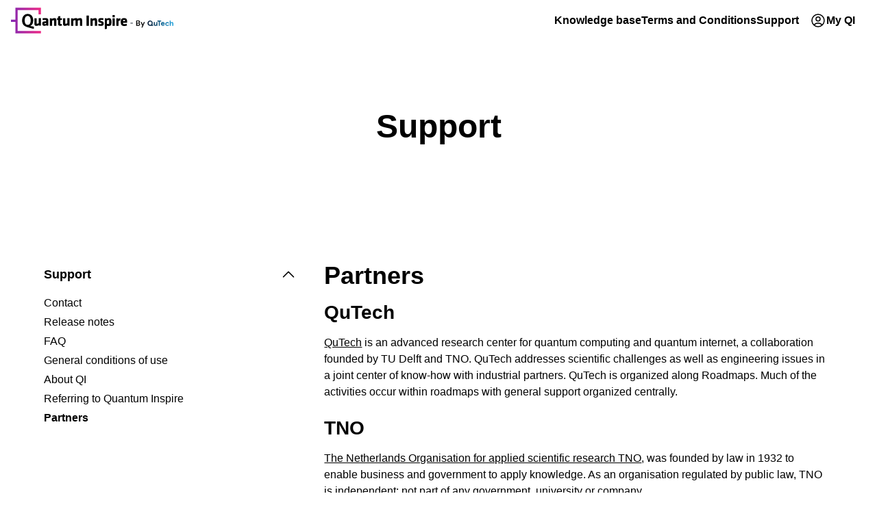

--- FILE ---
content_type: text/html;charset=utf-8
request_url: https://quantuminspire.com/partners
body_size: 11786
content:
<!DOCTYPE html><html  lang="en" data-capo=""><head><meta charset="utf-8">
<meta name="viewport" content="width=device-width, initial-scale=1">
<title>Partners - Quantum Inspire</title>
<style>.markdown-text[data-v-2774e8d0]> :last-child{margin-bottom:0}.markdown-text[data-v-2774e8d0]> :is(h2,h3){font-weight:400;text-wrap:balance}.markdown-text[data-v-2774e8d0]> :is(h2){border-bottom:1px solid var(--color-semantic-border-default);margin-top:var(--spacing-xxl);padding-bottom:var(--spacing-xs)}.markdown-text[data-v-2774e8d0]> :is(p,ul,ol){margin-bottom:var(--spacing-m)}.markdown-text[data-v-2774e8d0] a{color:var(--color-semantic-text-link-body-default)}.markdown-text[data-v-2774e8d0] code{color:var(--color-semantic-background-feedback-info)}.markdown-text[data-v-2774e8d0] a:focus,.markdown-text[data-v-2774e8d0] a:hover{color:var(--color-semantic-text-link-body-hover)}.markdown-text[data-v-2774e8d0]> :is(h2,h3,p):has(+ul){margin-bottom:var(--spacing-xs)}.markdown-text[data-v-2774e8d0]> blockquote{border-left:3px solid var(--color-semantic-border-default);color:var(--color-semantic-text-body-default);font-weight:700;margin-bottom:var(--spacing-m);padding-left:var(--spacing-s)}.markdown-text[data-v-2774e8d0]> blockquote>p:before{content:"“"}.markdown-text[data-v-2774e8d0]> blockquote>p:after{content:"”"}.markdown-text[data-v-2774e8d0] td,.markdown-text[data-v-2774e8d0] th{padding:var(--spacing-xs);text-align:left}.markdown-text[data-v-2774e8d0] tr:nth-child(2n){background-color:var(--color-semantic-background-surface)}.markdown-text[data-v-2774e8d0] .katex-html{text-align:left}</style>
<style>:root{--color-base-blue--1:oklch(0.4 0.18 251);--color-base-blue--2:oklch(0.3 0.185 252);--color-base-blue--3:oklch(0.2 0.19 253);--color-base-blue--4:oklch(0.1 0.195 254);--color-base-blue--5:oklch(0 0.195 254);--color-base-blue-0:oklch(0.5 0.175 250);--color-base-blue-1:oklch(0.6 0.17 249);--color-base-blue-2:oklch(0.7 0.165 248);--color-base-blue-3:oklch(0.8 0.161 248.36);--color-base-blue-4:oklch(0.9 0.258 239.86);--color-base-blue-5:oklch(1 0.176 213.65);--color-base-green--1:oklch(0.4 0.235 130);--color-base-green--2:oklch(0.3 0.24 131);--color-base-green--3:oklch(0.2 0.245 132);--color-base-green--4:oklch(0.1 0.25 133);--color-base-green--5:oklch(0 0.25 133);--color-base-green-0:oklch(0.5 0.23 129);--color-base-green-1:oklch(0.6 0.225 128);--color-base-green-2:oklch(0.7 0.22 127);--color-base-green-3:oklch(0.8 0.219 126.79);--color-base-green-4:oklch(0.9 0.213 122.99);--color-base-green-5:oklch(1 0.175 140.89);--color-base-grey--1:oklch(0.28 0.03 255);--color-base-grey--2:oklch(0.2 0.03 255);--color-base-grey--3:oklch(0.17 0.03 255);--color-base-grey--4:oklch(0.15 0.03 255);--color-base-grey--5:oklch(0.1 0.03 255);--color-base-grey-0:oklch(0.38 0.03 255);--color-base-grey-1:oklch(0.5 0.03 255);--color-base-grey-2:oklch(0.65 0.03 255);--color-base-grey-3:oklch(0.8 0.025 255);--color-base-grey-4:oklch(0.93 0.02 255);--color-base-grey-5:oklch(0.96 0.015 255);--color-base-orange--1:oklch(0.4 0.15 50);--color-base-orange--2:oklch(0.3 0.15 50);--color-base-orange--3:oklch(0.2 0.15 50);--color-base-orange--4:oklch(0.1 0.15 50);--color-base-orange--5:oklch(0 0.15 50);--color-base-orange-0:oklch(0.5 0.15 50);--color-base-orange-1:oklch(0.6 0.15 50);--color-base-orange-2:oklch(0.7 0.15 50);--color-base-orange-3:oklch(0.7486 0.1657 53.88);--color-base-orange-4:oklch(0.9 0.15 50);--color-base-orange-5:oklch(1 0.15 50);--color-base-pink--1:oklch(0.4 0.3 360);--color-base-pink--2:oklch(0.3 0.3 360);--color-base-pink--3:oklch(0.2 0.3 360);--color-base-pink--4:oklch(0.1 0.3 360);--color-base-pink--5:oklch(0 0.3 360);--color-base-pink-0:oklch(0.5 0.3 360);--color-base-pink-1:oklch(0.6 0.3 360);--color-base-pink-2:oklch(0.7 0.3 360);--color-base-pink-3:oklch(0.8 0.3 360);--color-base-pink-4:oklch(0.9 0.3 360);--color-base-pink-5:oklch(1 0.3 360);--color-base-purple--1:oklch(0.4 0.175 315);--color-base-purple--2:oklch(0.3 0.176 316);--color-base-purple--3:oklch(0.2 0.177 317);--color-base-purple--4:oklch(0.1 0.178 318);--color-base-purple--5:oklch(0 0.178 318);--color-base-purple-0:oklch(0.5 0.174 314);--color-base-purple-1:oklch(0.6 0.172 313);--color-base-purple-2:oklch(0.7 0.17 312);--color-base-purple-3:oklch(0.8 0.167 311.64);--color-base-purple-4:oklch(0.9 0.121 311.78);--color-base-purple-5:oklch(1 0.165 328.98);--color-base-red--1:oklch(0.4 0.2 27);--color-base-red--2:oklch(0.3 0.2 27);--color-base-red--3:oklch(0.2 0.2 27);--color-base-red--4:oklch(0.1 0.2 27);--color-base-red--5:oklch(0 0.2 27);--color-base-red-0:oklch(0.5 0.2 27);--color-base-red-1:oklch(0.6 0.2 27);--color-base-red-2:oklch(0.7 0.2 27);--color-base-red-3:oklch(0.8 0.2 27);--color-base-red-4:oklch(0.9 0.2 27);--color-base-red-5:oklch(1 0.2 27);--color-base-white:oklch(1 0 0);--color-base-yellow--1:oklch(0.4 0.14 90);--color-base-yellow--2:oklch(0.6 0.14 90);--color-base-yellow--3:oklch(0.5 0.14 90);--color-base-yellow--4:oklch(0.4 0.14 90);--color-base-yellow--5:oklch(0.3 0.14 90);--color-base-yellow-0:oklch(0.5 0.14 90);--color-base-yellow-1:oklch(0.6 0.14 90);--color-base-yellow-2:oklch(0.7 0.14 90);--color-base-yellow-3:oklch(0.8 0.14 90);--color-base-yellow-4:oklch(0.9 0.14 90);--color-base-yellow-5:oklch(1 0.14 90);--color-gradient-banner-blue:var(--color-base-blue-2) 0%,var(--color-base-blue-5) 100%;--color-gradient-banner-orange:var(--color-base-pink-2) 0%,var(--color-base-orange-2) 100%;--color-gradient-banner-purple:var(--color-base-pink-2) 0%,var(--color-base-purple-0) 100%;--color-gradient-brand-orange:oklch(0.6313 0.235 359.5) 0%,oklch(0.7556 0.176 59.218) 100%;--color-gradient-button:var(--color-base-pink-2) 0%,var(--color-base-purple-0) 100%;--color-gradient-graph-blue:var(--color-base-blue-2) 0%,var(--color-base-blue-5) 100%;--color-gradient-header-hero:var(--color-base-pink-2) 0%,var(--color-base-orange-2) 37%,oklch(0 0 none/0) 75%,oklch(0 0 none/0) 100%;--color-semantic-background-backdrop:var(--color-base-grey-3);--color-semantic-background-button-destructive-active:var(--color-base-red-2);--color-semantic-background-button-destructive-default:var(--color-base-red-0);--color-semantic-background-button-destructive-hover:var(--color-base-red-1);--color-semantic-background-button-disabled:var(--color-base-grey-4);--color-semantic-background-button-primary-active:var(--color-base-purple-2);--color-semantic-background-button-primary-default:var(--color-base-purple-0);--color-semantic-background-button-primary-hover:var(--color-base-purple-1);--color-semantic-background-button-run-active:var(--color-base-green-2);--color-semantic-background-button-run-default:var(--color-base-green-2);--color-semantic-background-button-run-hover:var(--color-base-green-1);--color-semantic-background-default:var(--color-base-white);--color-semantic-background-dropdown-default:var(--color-base-white);--color-semantic-background-dropdown-hover:var(--color-base-grey-5);--color-semantic-background-editor-autocomplete-option:var(--color-base-white);--color-semantic-background-editor-autocomplete-panel:var(--color-base-grey-5);--color-semantic-background-editor-controls-current:var(--color-base-grey-0);--color-semantic-background-editor-controls-default:var(--color-base-grey-4);--color-semantic-background-editor-default:var(--color-base-grey-4);--color-semantic-background-editor-drag-image:var(--color-base-grey-5);--color-semantic-background-editor-handle-file:var(--color-base-grey-4);--color-semantic-background-editor-handle-panel:var(--color-base-grey-3);--color-semantic-background-editor-overlay:var(--color-base-grey-2);--color-semantic-background-editor-panel:var(--color-base-white);--color-semantic-background-feedback-error:var(--color-base-red-0);--color-semantic-background-feedback-info:var(--color-base-blue-0);--color-semantic-background-feedback-success:var(--color-base-green-0);--color-semantic-background-feedback-warning:var(--color-base-yellow-0);--color-semantic-background-file-active:var(--color-base-grey-5);--color-semantic-background-file-default:var(--color-base-white);--color-semantic-background-file-hover:var(--color-base-grey-5);--color-semantic-background-input-accent:var(--color-base-blue-1);--color-semantic-background-input-default:var(--color-base-white);--color-semantic-background-input-disabled:var(--color-base-grey-5);--color-semantic-background-list-active:var(--color-base-grey-3);--color-semantic-background-list-default:var(--color-base-grey-5);--color-semantic-background-list-hover:var(--color-base-grey-4);--color-semantic-background-status-success:var(--color-base-grey-5);--color-semantic-background-status-warning:var(--color-base-yellow-4);--color-semantic-background-surface:var(--color-base-grey-5);--color-semantic-background-tab-active:var(--color-base-grey-4);--color-semantic-background-tab-current:var(--color-base-white);--color-semantic-background-tab-default:var(--color-base-grey-4);--color-semantic-background-tab-hover:var(--color-base-grey-4);--color-semantic-background-tag:var(--color-base-blue-0);--color-semantic-border-button-bordered:var(--color-base-grey-2);--color-semantic-border-default:var(--color-base-grey-0);--color-semantic-border-dropdown:var(--color-base-grey-0);--color-semantic-border-mark:var(--color-base-blue-2);--color-semantic-border-tab:var(--color-base-white);--color-semantic-text-body-default:var(--color-base-grey--2);--color-semantic-text-body-subtle:var(--color-base-grey-0);--color-semantic-text-button-destructive:var(--color-base-white);--color-semantic-text-button-disabled:var(--color-base-grey-2);--color-semantic-text-button-flat:var(--color-base-grey--2);--color-semantic-text-button-primary:var(--color-base-white);--color-semantic-text-button-run:var(--color-base-white);--color-semantic-text-editor-autocomplete-gate:var(--color-base-blue-0);--color-semantic-text-feedback:var(--color-base-white);--color-semantic-text-heading-default:var(--color-base-grey--2);--color-semantic-text-link-body-active:var(--color-base-blue--3);--color-semantic-text-link-body-default:var(--color-base-blue--1);--color-semantic-text-link-body-hover:var(--color-base-blue--2);--color-semantic-text-link-nav-active:var(--color-base-grey--1);--color-semantic-text-link-nav-current:var(--color-base-grey--3);--color-semantic-text-link-nav-default:var(--color-base-grey--2);--color-semantic-text-link-nav-hover:var(--color-base-grey-1);--color-semantic-text-tab:var(--color-base-grey--2);--spacing-l:32px;--spacing-m:24px;--spacing-s:16px;--spacing-uxl:56px;--spacing-uxxl:64px;--spacing-xl:40px;--spacing-xs:8px;--spacing-xxl:48px;--spacing-xxs:4px;--typography-body:Roboto,Inter,"Helvetica Neue","Arial Nova",Arial,sans-serif;--typography-code:"Roboto Mono",ui-monospace,"Cascadia Code","Source Code Pro",Menlo,Consolas,"DejaVu Sans Mono",monospace}@media (prefers-color-scheme:light){:root{--color-gradient-banner-blue:var(--color-base-blue-2) 0%,var(--color-base-blue-5) 100%;--color-gradient-banner-orange:var(--color-base-pink-2) 0%,var(--color-base-orange-2) 100%;--color-gradient-banner-purple:var(--color-base-pink-2) 0%,var(--color-base-purple-0) 100%;--color-gradient-button:var(--color-base-pink-2) 0%,var(--color-base-purple-0) 100%;--color-gradient-graph-blue:var(--color-base-blue-2) 0%,var(--color-base-blue-5) 100%;--color-gradient-header-hero:var(--color-base-pink-2) 0%,var(--color-base-orange-2) 37%,oklch(0 0 none/0) 75%,oklch(0 0 none/0) 100%;--color-semantic-background-backdrop:var(--color-base-grey-3);--color-semantic-background-button-destructive-active:var(--color-base-red-2);--color-semantic-background-button-destructive-default:var(--color-base-red-0);--color-semantic-background-button-destructive-hover:var(--color-base-red-1);--color-semantic-background-button-disabled:var(--color-base-grey-4);--color-semantic-background-button-primary-active:var(--color-base-purple-2);--color-semantic-background-button-primary-default:var(--color-base-purple-0);--color-semantic-background-button-primary-hover:var(--color-base-purple-1);--color-semantic-background-button-run-active:var(--color-base-green-2);--color-semantic-background-button-run-default:var(--color-base-green-2);--color-semantic-background-button-run-hover:var(--color-base-green-1);--color-semantic-background-default:var(--color-base-white);--color-semantic-background-dropdown-default:var(--color-base-white);--color-semantic-background-dropdown-hover:var(--color-base-grey-5);--color-semantic-background-editor-autocomplete-option:var(--color-base-white);--color-semantic-background-editor-autocomplete-panel:var(--color-base-grey-5);--color-semantic-background-editor-controls-current:var(--color-base-grey-3);--color-semantic-background-editor-controls-default:var(--color-base-grey-4);--color-semantic-background-editor-default:var(--color-base-grey-4);--color-semantic-background-editor-drag-image:var(--color-base-grey-5);--color-semantic-background-editor-handle-file:var(--color-base-grey-4);--color-semantic-background-editor-handle-panel:var(--color-base-grey-3);--color-semantic-background-editor-overlay:var(--color-base-grey-2);--color-semantic-background-editor-panel:var(--color-base-white);--color-semantic-background-feedback-error:var(--color-base-red-0);--color-semantic-background-feedback-info:var(--color-base-blue-0);--color-semantic-background-feedback-success:var(--color-base-green-0);--color-semantic-background-feedback-warning:var(--color-base-yellow-0);--color-semantic-background-file-active:var(--color-base-grey-5);--color-semantic-background-file-default:var(--color-base-white);--color-semantic-background-file-hover:var(--color-base-grey-5);--color-semantic-background-input-accent:var(--color-base-blue-1);--color-semantic-background-input-default:var(--color-base-white);--color-semantic-background-input-disabled:var(--color-base-grey-5);--color-semantic-background-list-active:var(--color-base-grey-3);--color-semantic-background-list-default:var(--color-base-grey-5);--color-semantic-background-list-hover:var(--color-base-grey-4);--color-semantic-background-status-success:var(--color-base-grey-5);--color-semantic-background-status-warning:var(--color-base-yellow-4);--color-semantic-background-surface:var(--color-base-grey-5);--color-semantic-background-tab-active:var(--color-base-grey-4);--color-semantic-background-tab-current:var(--color-base-white);--color-semantic-background-tab-default:var(--color-base-grey-4);--color-semantic-background-tab-hover:var(--color-base-grey-4);--color-semantic-background-tag:var(--color-base-blue-0);--color-semantic-border-button-bordered:var(--color-base-grey-2);--color-semantic-border-default:var(--color-base-grey-3);--color-semantic-border-dropdown:var(--color-base-grey-0);--color-semantic-border-mark:var(--color-base-blue-2);--color-semantic-border-tab:var(--color-base-white);--color-semantic-text-body-default:var(--color-base-grey--2);--color-semantic-text-body-subtle:var(--color-base-grey-0);--color-semantic-text-button-destructive:var(--color-base-white);--color-semantic-text-button-disabled:var(--color-base-grey--2);--color-semantic-text-button-flat:var(--color-base-grey--2);--color-semantic-text-button-primary:var(--color-base-white);--color-semantic-text-button-run:var(--color-base-white);--color-semantic-text-editor-autocomplete-gate:var(--color-base-blue-1);--color-semantic-text-feedback:var(--color-base-white);--color-semantic-text-heading-default:var(--color-base-grey--2);--color-semantic-text-link-body-active:var(--color-base-blue--3);--color-semantic-text-link-body-default:var(--color-base-blue--1);--color-semantic-text-link-body-hover:var(--color-base-blue--2);--color-semantic-text-link-nav-active:var(--color-base-grey--1);--color-semantic-text-link-nav-current:var(--color-base-grey--3);--color-semantic-text-link-nav-default:var(--color-base-grey--2);--color-semantic-text-link-nav-hover:var(--color-base-grey-1);--color-semantic-text-tab:var(--color-base-grey--2)}}[data-color-mode=light]{--color-gradient-banner-blue:var(--color-base-blue-2) 0%,var(--color-base-blue-5) 100%;--color-gradient-banner-orange:var(--color-base-pink-2) 0%,var(--color-base-orange-2) 100%;--color-gradient-banner-purple:var(--color-base-pink-2) 0%,var(--color-base-purple-0) 100%;--color-gradient-button:var(--color-base-pink-2) 0%,var(--color-base-purple-0) 100%;--color-gradient-graph-blue:var(--color-base-blue-2) 0%,var(--color-base-blue-5) 100%;--color-gradient-header-hero:var(--color-base-pink-2) 0%,var(--color-base-orange-2) 37%,oklch(0 0 none/0) 75%,oklch(0 0 none/0) 100%;--color-semantic-background-backdrop:var(--color-base-grey-3);--color-semantic-background-button-destructive-active:var(--color-base-red-2);--color-semantic-background-button-destructive-default:var(--color-base-red-0);--color-semantic-background-button-destructive-hover:var(--color-base-red-1);--color-semantic-background-button-disabled:var(--color-base-grey-4);--color-semantic-background-button-primary-active:var(--color-base-purple-2);--color-semantic-background-button-primary-default:var(--color-base-purple-0);--color-semantic-background-button-primary-hover:var(--color-base-purple-1);--color-semantic-background-button-run-active:var(--color-base-green-2);--color-semantic-background-button-run-default:var(--color-base-green-2);--color-semantic-background-button-run-hover:var(--color-base-green-1);--color-semantic-background-default:var(--color-base-white);--color-semantic-background-dropdown-default:var(--color-base-white);--color-semantic-background-dropdown-hover:var(--color-base-grey-5);--color-semantic-background-editor-autocomplete-option:var(--color-base-white);--color-semantic-background-editor-autocomplete-panel:var(--color-base-grey-5);--color-semantic-background-editor-controls-current:var(--color-base-grey-3);--color-semantic-background-editor-controls-default:var(--color-base-grey-4);--color-semantic-background-editor-default:var(--color-base-grey-4);--color-semantic-background-editor-drag-image:var(--color-base-grey-5);--color-semantic-background-editor-handle-file:var(--color-base-grey-4);--color-semantic-background-editor-handle-panel:var(--color-base-grey-3);--color-semantic-background-editor-overlay:var(--color-base-grey-2);--color-semantic-background-editor-panel:var(--color-base-white);--color-semantic-background-feedback-error:var(--color-base-red-0);--color-semantic-background-feedback-info:var(--color-base-blue-0);--color-semantic-background-feedback-success:var(--color-base-green-0);--color-semantic-background-feedback-warning:var(--color-base-yellow-0);--color-semantic-background-file-active:var(--color-base-grey-5);--color-semantic-background-file-default:var(--color-base-white);--color-semantic-background-file-hover:var(--color-base-grey-5);--color-semantic-background-input-accent:var(--color-base-blue-1);--color-semantic-background-input-default:var(--color-base-white);--color-semantic-background-input-disabled:var(--color-base-grey-5);--color-semantic-background-list-active:var(--color-base-grey-3);--color-semantic-background-list-default:var(--color-base-grey-5);--color-semantic-background-list-hover:var(--color-base-grey-4);--color-semantic-background-status-success:var(--color-base-grey-5);--color-semantic-background-status-warning:var(--color-base-yellow-4);--color-semantic-background-surface:var(--color-base-grey-5);--color-semantic-background-tab-active:var(--color-base-grey-4);--color-semantic-background-tab-current:var(--color-base-white);--color-semantic-background-tab-default:var(--color-base-grey-4);--color-semantic-background-tab-hover:var(--color-base-grey-4);--color-semantic-background-tag:var(--color-base-blue-0);--color-semantic-border-button-bordered:var(--color-base-grey-2);--color-semantic-border-default:var(--color-base-grey-3);--color-semantic-border-dropdown:var(--color-base-grey-0);--color-semantic-border-mark:var(--color-base-blue-2);--color-semantic-border-tab:var(--color-base-white);--color-semantic-text-body-default:var(--color-base-grey--2);--color-semantic-text-body-subtle:var(--color-base-grey-0);--color-semantic-text-button-destructive:var(--color-base-white);--color-semantic-text-button-disabled:var(--color-base-grey--2);--color-semantic-text-button-flat:var(--color-base-grey--2);--color-semantic-text-button-primary:var(--color-base-white);--color-semantic-text-button-run:var(--color-base-white);--color-semantic-text-editor-autocomplete-gate:var(--color-base-blue-1);--color-semantic-text-feedback:var(--color-base-white);--color-semantic-text-heading-default:var(--color-base-grey--2);--color-semantic-text-link-body-active:var(--color-base-blue--3);--color-semantic-text-link-body-default:var(--color-base-blue--1);--color-semantic-text-link-body-hover:var(--color-base-blue--2);--color-semantic-text-link-nav-active:var(--color-base-grey--1);--color-semantic-text-link-nav-current:var(--color-base-grey--3);--color-semantic-text-link-nav-default:var(--color-base-grey--2);--color-semantic-text-link-nav-hover:var(--color-base-grey-1);--color-semantic-text-tab:var(--color-base-grey--2)}@media (prefers-color-scheme:dark){:root{--color-gradient-banner-blue:var(--color-base-blue--2) 0%,var(--color-base-blue--5) 100%;--color-gradient-banner-orange:var(--color-base-pink--2) 0%,var(--color-base-orange--2) 100%;--color-gradient-banner-purple:var(--color-base-pink--2) 0%,var(--color-base-purple-0) 100%;--color-gradient-button:var(--color-base-pink-0) 0%,var(--color-base-purple-0) 100%;--color-gradient-graph-blue:var(--color-base-blue-0) 0%,var(--color-base-blue-3) 100%;--color-gradient-header-hero:var(--color-base-pink--2) 0%,var(--color-base-orange-2) 37%,oklch(0 0 none/0) 75%,oklch(0 0 none/0) 100%;--color-semantic-background-backdrop:var(--color-base-grey--1);--color-semantic-background-button-destructive-active:var(--color-base-red--2);--color-semantic-background-button-destructive-default:var(--color-base-red-0);--color-semantic-background-button-destructive-hover:var(--color-base-red--1);--color-semantic-background-button-disabled:var(--color-base-grey--4);--color-semantic-background-button-primary-active:var(--color-base-purple--2);--color-semantic-background-button-primary-default:var(--color-base-purple-0);--color-semantic-background-button-primary-hover:var(--color-base-purple--1);--color-semantic-background-button-run-active:var(--color-base-green--2);--color-semantic-background-button-run-default:var(--color-base-green-0);--color-semantic-background-button-run-hover:var(--color-base-green--1);--color-semantic-background-default:var(--color-base-grey--3);--color-semantic-background-dropdown-default:var(--color-base-grey--1);--color-semantic-background-dropdown-hover:var(--color-base-grey-0);--color-semantic-background-editor-autocomplete-option:var(--color-base-grey-0);--color-semantic-background-editor-autocomplete-panel:var(--color-base-grey--2);--color-semantic-background-editor-controls-current:var(--color-base-grey-0);--color-semantic-background-editor-controls-default:var(--color-base-grey--2);--color-semantic-background-editor-default:var(--color-base-grey--3);--color-semantic-background-editor-drag-image:var(--color-base-grey-0);--color-semantic-background-editor-handle-file:var(--color-base-grey--2);--color-semantic-background-editor-handle-panel:var(--color-base-grey-2);--color-semantic-background-editor-overlay:var(--color-base-white);--color-semantic-background-editor-panel:var(--color-base-grey--1);--color-semantic-background-feedback-error:var(--color-base-red-0);--color-semantic-background-feedback-info:var(--color-base-blue-0);--color-semantic-background-feedback-success:var(--color-base-green-0);--color-semantic-background-feedback-warning:var(--color-base-yellow-0);--color-semantic-background-file-active:var(--color-base-grey-0);--color-semantic-background-file-default:var(--color-base-grey--1);--color-semantic-background-file-hover:var(--color-base-grey-0);--color-semantic-background-input-accent:var(--color-base-blue--1);--color-semantic-background-input-default:var(--color-base-grey--2);--color-semantic-background-input-disabled:var(--color-base-grey--4);--color-semantic-background-list-active:var(--color-base-grey-1);--color-semantic-background-list-default:var(--color-base-grey-0);--color-semantic-background-list-hover:var(--color-base-grey-1);--color-semantic-background-status-success:var(--color-base-grey-0);--color-semantic-background-status-warning:var(--color-base-yellow-1);--color-semantic-background-surface:var(--color-base-grey--2);--color-semantic-background-tab-active:var(--color-base-grey--2);--color-semantic-background-tab-current:var(--color-base-grey--1);--color-semantic-background-tab-default:var(--color-base-grey--3);--color-semantic-background-tab-hover:var(--color-base-grey--2);--color-semantic-background-tag:var(--color-base-blue--1);--color-semantic-border-button-bordered:var(--color-base-grey-2);--color-semantic-border-default:var(--color-base-grey-0);--color-semantic-border-dropdown:var(--color-base-grey-0);--color-semantic-border-mark:var(--color-base-blue-2);--color-semantic-border-tab:var(--color-base-grey--1);--color-semantic-text-body-default:var(--color-base-white);--color-semantic-text-body-subtle:var(--color-base-grey-2);--color-semantic-text-button-destructive:var(--color-base-white);--color-semantic-text-button-disabled:var(--color-base-grey-2);--color-semantic-text-button-flat:var(--color-base-white);--color-semantic-text-button-primary:var(--color-base-white);--color-semantic-text-button-run:var(--color-base-white);--color-semantic-text-editor-autocomplete-gate:var(--color-base-blue-1);--color-semantic-text-feedback:var(--color-base-white);--color-semantic-text-heading-default:var(--color-base-white);--color-semantic-text-link-body-active:var(--color-base-blue-3);--color-semantic-text-link-body-default:var(--color-base-blue-1);--color-semantic-text-link-body-hover:var(--color-base-blue-2);--color-semantic-text-link-nav-active:var(--color-base-grey-1);--color-semantic-text-link-nav-current:var(--color-base-grey-3);--color-semantic-text-link-nav-default:var(--color-base-grey-2);--color-semantic-text-link-nav-hover:var(--color-base-grey-1);--color-semantic-text-tab:var(--color-base-white)}}[data-color-mode=dark]{--color-gradient-banner-blue:var(--color-base-blue--2) 0%,var(--color-base-blue--5) 100%;--color-gradient-banner-orange:var(--color-base-pink--2) 0%,var(--color-base-orange--2) 100%;--color-gradient-banner-purple:var(--color-base-pink--2) 0%,var(--color-base-purple-0) 100%;--color-gradient-button:var(--color-base-pink-0) 0%,var(--color-base-purple-0) 100%;--color-gradient-graph-blue:var(--color-base-blue-0) 0%,var(--color-base-blue-3) 100%;--color-gradient-header-hero:var(--color-base-pink--2) 0%,var(--color-base-orange-2) 37%,oklch(0 0 none/0) 75%,oklch(0 0 none/0) 100%;--color-semantic-background-backdrop:var(--color-base-grey--1);--color-semantic-background-button-destructive-active:var(--color-base-red--2);--color-semantic-background-button-destructive-default:var(--color-base-red-0);--color-semantic-background-button-destructive-hover:var(--color-base-red--1);--color-semantic-background-button-disabled:var(--color-base-grey--4);--color-semantic-background-button-primary-active:var(--color-base-purple--2);--color-semantic-background-button-primary-default:var(--color-base-purple-0);--color-semantic-background-button-primary-hover:var(--color-base-purple--1);--color-semantic-background-button-run-active:var(--color-base-green--2);--color-semantic-background-button-run-default:var(--color-base-green-0);--color-semantic-background-button-run-hover:var(--color-base-green--1);--color-semantic-background-default:var(--color-base-grey--3);--color-semantic-background-dropdown-default:var(--color-base-grey--1);--color-semantic-background-dropdown-hover:var(--color-base-grey-0);--color-semantic-background-editor-autocomplete-option:var(--color-base-grey-0);--color-semantic-background-editor-autocomplete-panel:var(--color-base-grey--2);--color-semantic-background-editor-controls-current:var(--color-base-grey-0);--color-semantic-background-editor-controls-default:var(--color-base-grey--2);--color-semantic-background-editor-default:var(--color-base-grey--3);--color-semantic-background-editor-drag-image:var(--color-base-grey-0);--color-semantic-background-editor-handle-file:var(--color-base-grey--2);--color-semantic-background-editor-handle-panel:var(--color-base-grey-2);--color-semantic-background-editor-overlay:var(--color-base-white);--color-semantic-background-editor-panel:var(--color-base-grey--1);--color-semantic-background-feedback-error:var(--color-base-red-0);--color-semantic-background-feedback-info:var(--color-base-blue-0);--color-semantic-background-feedback-success:var(--color-base-green-0);--color-semantic-background-feedback-warning:var(--color-base-yellow-0);--color-semantic-background-file-active:var(--color-base-grey-0);--color-semantic-background-file-default:var(--color-base-grey--1);--color-semantic-background-file-hover:var(--color-base-grey-0);--color-semantic-background-input-accent:var(--color-base-blue--1);--color-semantic-background-input-default:var(--color-base-grey--2);--color-semantic-background-input-disabled:var(--color-base-grey--4);--color-semantic-background-list-active:var(--color-base-grey-1);--color-semantic-background-list-default:var(--color-base-grey-0);--color-semantic-background-list-hover:var(--color-base-grey-1);--color-semantic-background-status-success:var(--color-base-grey-0);--color-semantic-background-status-warning:var(--color-base-yellow-1);--color-semantic-background-surface:var(--color-base-grey--2);--color-semantic-background-tab-active:var(--color-base-grey--2);--color-semantic-background-tab-current:var(--color-base-grey--1);--color-semantic-background-tab-default:var(--color-base-grey--3);--color-semantic-background-tab-hover:var(--color-base-grey--2);--color-semantic-background-tag:var(--color-base-blue--1);--color-semantic-border-button-bordered:var(--color-base-grey-2);--color-semantic-border-default:var(--color-base-grey-0);--color-semantic-border-dropdown:var(--color-base-grey-0);--color-semantic-border-mark:var(--color-base-blue-2);--color-semantic-border-tab:var(--color-base-grey--1);--color-semantic-text-body-default:var(--color-base-white);--color-semantic-text-body-subtle:var(--color-base-grey-2);--color-semantic-text-button-destructive:var(--color-base-white);--color-semantic-text-button-disabled:var(--color-base-grey-2);--color-semantic-text-button-flat:var(--color-base-white);--color-semantic-text-button-primary:var(--color-base-white);--color-semantic-text-button-run:var(--color-base-white);--color-semantic-text-editor-autocomplete-gate:var(--color-base-blue-1);--color-semantic-text-feedback:var(--color-base-white);--color-semantic-text-heading-default:var(--color-base-white);--color-semantic-text-link-body-active:var(--color-base-blue-3);--color-semantic-text-link-body-default:var(--color-base-blue-1);--color-semantic-text-link-body-hover:var(--color-base-blue-2);--color-semantic-text-link-nav-active:var(--color-base-grey-1);--color-semantic-text-link-nav-current:var(--color-base-grey-3);--color-semantic-text-link-nav-default:var(--color-base-grey-2);--color-semantic-text-link-nav-hover:var(--color-base-grey-1);--color-semantic-text-tab:var(--color-base-white)}*,:after,:before{box-sizing:border-box}*{margin:0}body{line-height:1.5}canvas,img,picture,svg,video{display:block;max-width:100%}button,input,select,textarea{font:inherit}h1,h2,h3,h4,h5,h6,p{overflow-wrap:break-word}.sr-only{height:1px;margin:-1px;overflow:hidden;padding:0;position:absolute;width:1px;clip:rect(0,0,0,0);border-width:0;white-space:nowrap}html{color:var(--color-semantic-text-body-default);font-family:var(--typography-body)}pre{font-family:var(--typography-code)}.footnote{text-align:center}.error-text{color:var(--def)}.h1{font-size:1.75rem}.h1,.h2{font-weight:700;line-height:1.2;margin-bottom:1rem}.h2{font-size:1.5rem}.h3{font-size:1.25rem;line-height:1.2}.h3,.h4,.h5,.h6{font-weight:700;margin-bottom:1rem}.h4,.h5,.h6{font-size:1.125rem;line-height:1.33333}.small{font-size:.875rem}@media (min-width:40rem){.h1{font-size:3rem}.h2{font-size:2.25rem}.h3{font-size:1.75rem}.h4,.h5,.h6{font-size:1.125rem}}.form{color:var(--color-semantic-text-body-subtle);max-width:31.25rem}.form__title{color:var(--color-semantic-text-body-default)}.form__row{display:flex;margin-bottom:.5rem}.form__row--spacious{margin-top:2rem}.form__row-item{flex:0 2 100%;margin:0 .5rem}.form__row-item:first-child{margin-left:0}.form__row-item:last-child{margin-right:0}.form__select{flex:0 1 100%}.form__field-error{color:var(--color-semantic-background-feedback-error);font-weight:700}.form--hint{font-size:small;margin-top:1rem;text-align:center}@media (min-width:40rem){.form__row-item{flex:0 3 100%}}:root{--z-index-background:-10;--z-index-base:0;--z-index-inline-overlay:10;--z-index-overlay:20}</style>
<style>.app-button[data-v-5841d4a7]{align-items:center;-webkit-appearance:none;-moz-appearance:none;appearance:none;background-color:transparent;border:2px solid transparent;border-radius:4px;box-sizing:content-box;color:inherit;color:var(--color-semantic-text-body-default);cursor:pointer;display:inline-flex;font-size:1rem;font-weight:700;gap:.5rem;justify-content:center;line-height:1;padding:.625rem 1rem;text-align:center;text-decoration:none}.app-button--wide[data-v-5841d4a7]{flex:0 1 100%;margin:0 .5rem;width:100%}.app-button--wide[data-v-5841d4a7]:first-child{margin-left:0}.app-button--wide[data-v-5841d4a7]:last-child{margin-right:0}.app-button--primary[data-v-5841d4a7]{background-clip:border-box;background-color:var(--color-semantic-background-button-primary-default);background-image:linear-gradient(135deg,var(--color-gradient-button));border:transparent;color:var(--color-semantic-text-button-primary)}.app-button--primary[data-v-5841d4a7]:focus-visible,.app-button--primary[data-v-5841d4a7]:hover{background-color:var(--color-semantic-background-button-primary-hover)}.app-button--primary[data-v-5841d4a7]:active{background-color:var(--color-semantic-background-button-primary-active)}.app-button--run[data-v-5841d4a7]{background-color:var(--color-semantic-background-button-run-default);border-color:transparent;color:var(--color-semantic-text-button-run)}.app-button--run[data-v-5841d4a7]:focus-visible,.app-button--run[data-v-5841d4a7]:hover{background-color:var(--color-semantic-background-button-run-hover);opacity:.85}.app-button--run[data-v-5841d4a7]:active{background-color:var(--color-semantic-background-button-run-active)}.app-button--destructive[data-v-5841d4a7]{background-color:var(--color-semantic-background-button-destructive-default);border:none;color:var(--color-semantic-text-button-destructive)}.app-button--destructive[data-v-5841d4a7]:focus-visible,.app-button--destructive[data-v-5841d4a7]:hover{background-color:var(--color-semantic-background-button-destructive-hover);background-image:none}.app-button--destructive[data-v-5841d4a7]:active{background-color:var(--color-semantic-background-button-destructive-active)}.app-button--flat[data-v-5841d4a7]{background-color:transparent;border:transparent;color:var(--color-semantic-text-button-flat);padding:.5rem}.app-button--flat[data-v-5841d4a7]:focus-visible,.app-button--flat[data-v-5841d4a7]:hover{background-color:transparent}.app-button--flat[data-v-5841d4a7]:active{background-color:transparent}.app-button--bordered[data-v-5841d4a7]{border-color:var(--color-semantic-border-button-bordered)}.app-button--disabled[data-v-5841d4a7],.app-button--disabled[data-v-5841d4a7]:focus-visible,.app-button--disabled[data-v-5841d4a7]:hover,.app-button[data-v-5841d4a7]:disabled,.app-button[data-v-5841d4a7]:disabled:focus-visible,.app-button[data-v-5841d4a7]:disabled:hover,.app-button[disabled][data-v-5841d4a7],.app-button[disabled][data-v-5841d4a7]:focus-visible,.app-button[disabled][data-v-5841d4a7]:hover{background-color:var(--color-semantic-background-button-disabled);background-image:none;color:var(--color-semantic-text-button-disabled);cursor:default;opacity:1;pointer-events:none}.app-button--run[data-v-5841d4a7]:disabled,.app-button--run[disabled][data-v-5841d4a7]{background-color:var(--color-semantic-background-button-run-default);color:var(--color-semantic-text-button-run-disabled)}.app-button--size-small[data-v-5841d4a7]{font-size:.75rem;padding:.5rem}.app-button--size-medium[data-v-5841d4a7]{font-size:1rem;padding:.625rem 1rem}.app-button--size-large[data-v-5841d4a7]{font-size:1.125rem;padding:1rem 2rem}</style>
<style>.error-page{background-image:linear-gradient(135deg,var(--color-gradient-banner-orange));padding:4rem 2rem}.error-page,.error-page__content,.error-page__icon-container{align-items:center;color:var(--color-semantic-text-heading-default);display:flex;flex-direction:column}.error-page__icon-container{background:var(--color-semantic-text-body-default);border-radius:100%;box-shadow:0 4px 20px 0 rgba(36,40,51,.5);height:7.25rem;justify-content:center;width:7.25rem}.error-page__icon-container,.h1.error-page__title{margin-bottom:1.5rem}@media (min-width:40rem){.error-page{padding:7rem 2rem}.error-page__icon-container{margin-bottom:2.5rem}.h1.error-page__title{margin-bottom:2rem}}</style>
<style>.website-layout{background-color:var(--color-semantic-background-default)}</style>
<style>.app-header{align-items:center;background-color:var(--color-semantic-background-default);display:flex;gap:1rem;height:var(--site-header-height);height:3.75rem;padding:1rem}.app-header__logo{display:inline-block}.app-header__nav{margin-left:auto}.app-header__nav-list{align-items:center;display:flex;gap:1rem;list-style:none}.app-header__link{color:var(--color-semantic-text-link-nav-default);cursor:pointer;font-weight:700;text-decoration:none}.app-header__link:hover{color:var(--color-semantic-text-link-nav-hover)}.app-hader__link:active{color:var(--color-semantic-text-link-nav-active)}</style>
<style>.app-icon--solid[data-v-bbe8cc64]{fill:currentColor;stroke:transparent}.app-icon--outline[data-v-bbe8cc64]{stroke-width:1.5px;fill:transparent;stroke:currentColor}.app-icon--size-s[data-v-bbe8cc64]{height:16px;width:16px}.app-icon--size-m[data-v-bbe8cc64]{height:24px;width:24px}.app-icon--size-l[data-v-bbe8cc64]{height:32px;width:32px}.app-icon--fixed-size[data-v-bbe8cc64]{flex-shrink:0}</style>
<style>.page-header[data-v-aa85577d]{align-items:center;color:var(--color-semantic-text-body-default);display:flex;flex-direction:column;min-height:14rem;padding:4rem 1.5rem;position:relative;text-align:center}.page-header--blue[data-v-aa85577d]{background-image:linear-gradient(135deg,var(--color-gradient-banner-blue))}.page-header--orange[data-v-aa85577d]{background-image:linear-gradient(135deg,var(--color-gradient-banner-orange))}.page-header--purple[data-v-aa85577d]{background-image:linear-gradient(135deg,var(--color-gradient-banner-purple))}.page-header__title[data-v-aa85577d]{color:var(--color-semantic-text-heading-default);font-size:3rem;margin:auto auto 1.5rem;max-width:960px}.page-header__body[data-v-aa85577d]{font-size:1.125rem;margin:0 auto;max-width:32rem}.page-header__body[data-v-aa85577d],.page-header__link[data-v-aa85577d],.page-header__sublink[data-v-aa85577d]{color:var(--color-semantic-text-body-default)}.page-header__sublink[data-v-aa85577d]{display:inline-block;margin-top:1rem;text-decoration:underline}.page-header__cta[data-v-aa85577d]{margin-top:2.5rem}@media (min-width:40rem){.page-header[data-v-aa85577d]{padding:6rem 1.5rem}.page-header h1[data-v-aa85577d]{font-size:3rem}}</style>
<style>.page-layout[data-v-4674e019]{margin:auto;max-width:1200px;padding:3rem 1rem 1rem;width:100%}.page-layout__sidebar[data-v-4674e019]{padding-bottom:1rem}@media (min-width:50rem){.page-layout[data-v-4674e019]{display:flex}.page-layout__sidebar[data-v-4674e019]{width:33%}.page-layout__content[data-v-4674e019]{width:100%}.page-layout__content--has-sidebar[data-v-4674e019]{padding-left:2rem;width:66%}}</style>
<style>.page-menu{border-color:var(--color-semantic-border-default);border-radius:4px;border-style:solid;border-width:2px;position:sticky;top:var(--spacing-s)}.page-menu__content{padding:var(--spacing-s) 0}.page-menu--open>.page-menu__content{display:block}.page-menu--open>:deep(.page-menu__summary-icon){transform:rotateX(180deg)}.page-menu__summary{background-color:var(--color-semantic-background-default);cursor:pointer;display:flex;flex-direction:row;font-weight:700;list-style:none;padding:1rem;text-align:left;width:100%}.page-menu__summary-icon{color:var(--color-semantic-text-link-nav-current);margin-left:auto;transition:transform .2s linear}.page-menu__group{margin-bottom:var(--spacing-xs);padding-left:1.5rem;padding-right:1.5rem}.page-menu__group:last-child{margin-bottom:0}.page-menu__list{list-style:none;padding:0}.page-menu__link{color:var(--color-semantic-text-link-nav-default);line-height:1.75rem;text-decoration:none}.page-menu__link.router-link-active{color:var(--color-semantic-text-link-nav-current);font-weight:700}.page-menu__link:focus,.page-menu__link:hover{color:var(--color-semantic-text-link-nav-hover)}@media (min-width:50rem){.page-menu{border-style:none}.page-menu__summary{display:none}.page-menu__content{display:block}.page-menu__group{margin-bottom:var(--spacing-s);padding:0}.page-menu__content{padding:0}}</style>
<style>.collapsible-content__title{font-weight:700;margin-bottom:0}.collapsible-content__header{align-items:center;background-color:var(--color-semantic-background-surface);border:none;border-radius:.3rem;color:var(--color-semantic-text-body-default);cursor:pointer;display:flex;font-weight:700;justify-content:space-between;padding:var(--spacing-xs);text-align:left;width:100%}.collapsible-content__icon-chevron{color:var(--color-semantic-text-body-default);transition:transform .2s ease-out}.collapsible-content__icon-chevron--open{transform:rotateX(180deg)}.collapsible-content__body{padding:var(--spacing-xs)}</style>
<style>.page-content[data-v-293aa618]> .page-content__section{margin-bottom:var(--spacing-m)}</style>
<style>.app-footer{align-items:center;background-color:var(--color-semantic-background-default);color:var(--color-semantic-text-body-default);display:flex;flex-direction:column;padding:1.5rem}.app-footer__sitemap{border-bottom:2px solid var(--color-semantic-border-default);display:flex;flex-wrap:wrap;margin-bottom:1rem}.app-footer__meta{color:var(--color-semantic-text-body-default);display:flex;flex-direction:column;justify-content:center}.app-footer__meta,.app-footer__sitemap{max-width:70rem;width:100%}.app-footer__navigation{display:flex;flex-basis:50%;flex-direction:column;margin-bottom:2rem}.app-footer__meta-logos{align-items:baseline;display:flex}.app-footer__meta-logo:not(:last-child){margin-right:1rem}.app-footer__link{color:var(--color-semantic-text-link-default);line-height:1.6em;text-decoration:none}.app-footer__link:hover{color:var(--color-semantic-text-link-alt-hover)}.app-footer__link:active{color:var(--color-semantic-text-link-alt-active)}.app-footer__meta-copyright,.app-footer__meta-description{margin-bottom:1rem}@media (min-width:40rem){.app-footer__meta{align-items:baseline;flex-direction:row;justify-content:flex-start}.app-footer__meta-copyright,.app-footer__meta-description{margin-bottom:0}.app-footer__meta-copyright{margin-right:auto}.app-footer__meta-description{margin-right:1rem}}@media (min-width:50rem){.app-footer{padding:7.5rem 7.5rem 3.5rem}.app-footer__sitemap{justify-content:space-between}.app-footer__navigation{flex-basis:auto}}</style>
<link rel="stylesheet" href="/_nuxt/entry.KHw-Zgxw.css" crossorigin>
<link rel="stylesheet" href="/_nuxt/page-layout.Ddejtznz.css" crossorigin>
<link rel="stylesheet" href="/_nuxt/useFetchContent.DT5lM-Zo.css" crossorigin>
<link rel="stylesheet" href="/_nuxt/page-content.CQsbdiEc.css" crossorigin>
<link rel="stylesheet" href="/_nuxt/content-hero.BeXsbb0s.css" crossorigin>
<link rel="preload" href="/icon-sprite.svg" as="image" data-hid="5df6f0a">
<link rel="modulepreload" as="script" crossorigin href="/_nuxt/ccDbinOn.js">
<link rel="modulepreload" as="script" crossorigin href="/_nuxt/BMezaoyQ.js">
<link rel="modulepreload" as="script" crossorigin href="/_nuxt/Xdcw0382.js">
<link rel="modulepreload" as="script" crossorigin href="/_nuxt/DhVZLD_y.js">
<link rel="modulepreload" as="script" crossorigin href="/_nuxt/BozwcvPM.js">
<link rel="modulepreload" as="script" crossorigin href="/_nuxt/CxicJ65Q.js">
<link rel="modulepreload" as="script" crossorigin href="/_nuxt/BDfsg1U4.js">
<link rel="modulepreload" as="script" crossorigin href="/_nuxt/B0bHfJY_.js">
<link fetchpriority="low" as="script" referrerpolicy="no-referrer" href="https://analytics.qutech.support/matomo.js" rel="preload">
<link rel="prefetch" href="/_nuxt/cqasm_emscripten.CtDE7lYv.wasm">
<link rel="prefetch" as="image" type="image/svg+xml" href="/_nuxt/logo-dark.DFBkgW_4.svg">
<link rel="icon" href="/images/logo-cube.svg" type="image/svg+xml">
<link rel="icon" href="/images/logo-cube.png" type="image/png">
<link rel="apple-touch-icon" href="/images/apple-touch-icon.png">
<link rel="manifest" href="/site.webmanifest">
<meta property="og:title" content="Partners">
<meta name="twitter:title" content="Partners">
<meta name="description" content="Quantum Inspire">
<meta property="og:description" content="Quantum Inspire">
<meta name="twitter:description" content="Quantum Inspire">
<meta property="og:image" content="https://www.datocms-assets.com/119587/1598466864-interface-visual.png?auto=format&fit=max&w=1200">
<meta property="og:image:width" content="1200">
<meta property="og:image:height" content="886">
<meta name="twitter:image" content="https://www.datocms-assets.com/119587/1598466864-interface-visual.png?auto=format&fit=max&w=1200">
<meta property="og:locale" content="en">
<meta property="og:type" content="article">
<meta property="og:site_name" content="Quantum Inspire">
<meta property="article:modified_time" content="2025-02-25T13:48:43Z">
<meta property="article:publisher" content>
<meta name="twitter:card" content="summary_large_image">
<script type="module" src="/_nuxt/ccDbinOn.js" crossorigin></script></head><body><div id="__nuxt"><div><!--[--><div><div class="website-layout"><header class="app-header"><a href="/" class="app-header__logo"><picture><source media="(prefers-color-scheme: light)" srcset="/_nuxt/logo-dark.DFBkgW_4.svg"><source media="(prefers-color-scheme: dark)" srcset="data:image/svg+xml,%3csvg%20version=&#39;1.1&#39;%20xmlns=&#39;http://www.w3.org/2000/svg&#39;%20viewBox=&#39;0%200%20236.3%2037.3&#39;%20width=&#39;236.3&#39;%20height=&#39;37.3&#39;%20xml:space=&#39;preserve&#39;%3e%3cstyle%3e.st1{fill:%23fff}%3c/style%3e%3clinearGradient%20id=&#39;SVGID_1_&#39;%20gradientUnits=&#39;userSpaceOnUse&#39;%20x1=&#39;-298.021&#39;%20y1=&#39;250.84&#39;%20x2=&#39;-297.022&#39;%20y2=&#39;250.84&#39;%20gradientTransform=&#39;matrix(43.705%200%200%20-37.391%2013025.025%209397.799)&#39;%3e%3cstop%20offset=&#39;0&#39;%20stop-color=&#39;%238227b2&#39;/%3e%3cstop%20offset=&#39;1&#39;%20stop-color=&#39;%23ef2985&#39;/%3e%3c/linearGradient%3e%3cpath%20d=&#39;M6.4%200v17.3H0v3.4h6.4v16.6h37.3v-3.5H9.8V3.4h30.4v6.4h3.4V0H6.4z&#39;%20fill=&#39;url(%23SVGID_1_)&#39;/%3e%3cpath%20class=&#39;st1&#39;%20d=&#39;M40.4%2022.6c-.7.4-1.7.8-2.3.8s-.8-.3-.8-.8v-7.3h-3.2V23c0%202.1.7%203.5%202.5%203.5%201.3%200%203-.4%204.4-1.1l.3.8h2.4v-11h-3.3v7.4zM51.2%2023.6c-.5.2-1%20.4-1.6.4s-.9-.2-.9-.9c0-.6.3-.8%201-.8h1.6l-.1%201.3zm-1.4-8.5c-1.3%200-2.9.2-3.9.5l.4%202.4c1-.2%202-.3%203-.3%201.7%200%201.9.4%201.9%201.5v.8h-2.4c-2.3%200-3.3.9-3.3%203.1%200%201.9.8%203.3%202.9%203.3.7%200%201.9-.2%203.1-.9l.2.7h2.7v-7c0-3-.8-4.1-4.6-4.1zM63.6%2015.1c-1.3%200-3%20.4-4.4%201.1l-.3-.8h-2.4v11h3.2v-7.3c.7-.4%201.8-.8%202.4-.8.6%200%20.8.3.8.8v7.3h3.2v-7.7c0-2.2-.7-3.6-2.5-3.6M74.1%2017.9l.2-2.6h-2.5v-3.1l-3.2.4v2.6h-1.5v2.6h1.5v5.8c0%202%201.2%202.8%203.3%202.8.7%200%201.6-.2%202.3-.4l-.4-2.5c-.5.2-1%20.2-1.4.2s-.7-.2-.7-.6v-5.3l2.4.1zM82.1%2022.6c-.7.4-1.8.8-2.4.8s-.8-.3-.8-.8v-7.3h-3.2V23c0%202.1.7%203.5%202.5%203.5%201.3%200%203-.4%204.4-1.1l.3.8h2.4v-11h-3.2v7.4zM101.1%2015.1c-1.5%200-3.2.4-4.4%201.1-.4-.7-1-1.1-2-1.1-1.3%200-3%20.4-4.4%201.1l-.3-.9h-2.4v11h3.2V19c.7-.4%201.8-.8%202.4-.8s.8.3.8.8v7.3h3.2V19c.7-.4%201.8-.8%202.4-.8s.8.3.8.8v7.3h3.2v-7.7c0-2.1-.7-3.5-2.5-3.5M109.9%2026.3h3.4v-15h-3.4v15zM122.8%2015.1c-1.3%200-3%20.4-4.4%201.1l-.3-.8h-2.4v11h3.2v-7.3c.7-.4%201.8-.8%202.4-.8s.8.3.8.8v7.3h3.2v-7.7c0-2.2-.7-3.6-2.5-3.6M131.5%2019.5c-1.3-.3-1.4-.4-1.4-1.1%200-.5.2-.7%201.2-.7.9%200%202.1.1%203%20.3l.3-2.5c-1-.2-2.5-.4-3.3-.4-3.3%200-4.2%201-4.2%203.3%200%202%20.2%202.8%202.9%203.4%201.8.4%201.8.5%201.8%201.2s-.2.9-1.1.9c-1.2%200-2.4-.2-3.3-.5l-.5%202.4c1.1.4%202.8.7%204%20.7%203.1%200%204.1-1.2%204.1-3.5-.2-2.2-.4-2.8-3.5-3.5M142.9%2022.5c0%20.7-.3%201.2-1.2%201.2-.7%200-1.5-.1-2.1-.3v-4.7c.5-.4%201.3-.9%202.1-.9.9%200%201.2.5%201.2%201.2v3.5zm-.2-7.4c-1.2%200-2.6.6-3.4%201.1l-.3-.9h-2.5v15.9l3.2-.4v-4.5c.7.2%201.9.3%202.8.3%202.6%200%203.7-1.5%203.7-4.1v-3.3c-.1-2.7-1.3-4.1-3.5-4.1zM147.8%2014h3.2v-3.4h-3.2V14zM147.8%2026.3h3.2v-11h-3.2v11zM156.2%2016.4l-.2-1.1h-2.7v11h3.2v-6.7c.7-.5%201.9-1.1%202.9-1.4l-.3-3.1c-.8.2-2.2.8-2.9%201.3M163.1%2019.1c0-.8.4-1.4%201.5-1.4s1.4.6%201.4%201.4v.5h-2.8l-.1-.5zM169%2022v-2.3c0-2.4-.8-4.6-4.4-4.6s-4.7%202-4.7%204.4v2.6c0%202.7%201.4%204.5%204.9%204.5%201.5%200%203.1-.3%204.1-.7l-.5-2.4c-1%20.3-2.3.5-3.3.5-1.5%200-2-.3-2-1.6V22h5.9zM24.4%2025c-2.6%200-4.4-2-4.4-6.5s1.8-6.5%204.4-6.5%204.3%202.1%204.3%206.5c0%204.5-1.7%206.5-4.3%206.5zm3.5%201.6c3.1-1.2%204.5-4.1%204.5-8.1%200-6-3.5-9.5-8-9.5s-8.2%203.5-8.2%209.5c0%205.7%202.9%208.4%207.7%209.8l8.1%202.3h1.5v-3l-5.6-1zM213%2020.9v5.5h-1.1l-.2-.6h-.1c-.2.3-.7.7-1.6.7-1.5%200-2.2-1-2.2-2.6v-3h1.5v2.7c0%20.7.1%201.6%201%201.6.5%200%201.3-.3%201.3-1.7v-2.6h1.4zM218.7%2020.1h-2.1v6.3h-1.5v-6.3H213v-1.4h5.6l.1%201.4zM223.7%2024.1h-4c.2.8.8%201.1%201.4%201.1.7%200%201.1-.5%201.1-.5h1.4c-.4%201-1.4%201.7-2.5%201.7-1.5%200-2.8-1.1-2.8-2.9%200-1.7%201.3-2.8%202.7-2.8%201.5.1%202.9%201.1%202.7%203.4zm-3.9-1.1h2.5c-.2-.6-.6-.9-1.2-.9-.6-.1-1.1.3-1.3.9zM227.4%2026.5c-1.5%200-2.8-1.2-2.8-2.7v-.1c0-1.5%201.2-2.8%202.8-2.8h.1c1.3%200%202.4.8%202.6%202.1h-1.5c-.2-.5-.7-.7-1.2-.7-.8%200-1.4.6-1.4%201.5s.6%201.5%201.4%201.5c.5%200%20.9-.3%201.1-.7h1.5c-.3%201.2-1.4%201.9-2.6%201.9zM236.3%2023.4v3h-1.5v-2.7c0-.5.1-1.6-.9-1.6-.5%200-1.4.3-1.4%201.7v2.6H231v-7.8h1.4v2.9h.2c.4-.4%201-.6%201.6-.6%201.5-.1%202.1%201%202.1%202.5zM205.4%2025.1c.6-.7.9-1.6.9-2.6%200-2.3-1.8-3.9-3.8-3.9s-3.8%201.7-3.8%203.9c0%202.3%201.7%203.9%203.8%203.9h4.5V25h-1.6v.1zm-5-2.6c0-1.4.9-2.5%202.2-2.5s2.2%201%202.2%202.5c0%201.4-.9%202.5-2.2%202.5-1.3%200-2.2-1-2.2-2.5zM182.2%2026.4v-7.8h3.1c.8%200%201.4.2%201.9.6.4.4.7.9.6%201.4%200%20.4-.1.8-.4%201.2-.3.3-.6.5-1%20.6.4.1.8.3%201.1.7.3.3.4.8.4%201.2%200%20.6-.2%201.1-.7%201.5-.4.4-1.1.6-1.9.6h-3.1zm1.4-4.5h1.5c.4%200%20.7-.1.9-.3.2-.2.3-.5.3-.8s-.1-.6-.3-.8c-.2-.2-.5-.3-1-.3h-1.5v2.2h.1zm0%203.3h1.6c.4%200%20.8-.1%201-.3.2-.2.4-.5.4-.8s-.1-.6-.4-.9c-.3-.2-.6-.3-1-.3h-1.6v2.3zM189.9%2028.8l1.3-2.8h-.3l-2.1-5.2h1.5l1.5%203.9%201.6-3.9h1.5l-3.5%208h-1.5z&#39;/%3e%3cpath%20fill=&#39;none&#39;%20stroke=&#39;%23fff&#39;%20stroke-miterlimit=&#39;10&#39;%20d=&#39;M177.3%2022.5h-3.4&#39;/%3e%3c/svg%3e"><img src="/_nuxt/logo-dark.DFBkgW_4.svg" alt="logo" width="237" height="38"></picture></a><nav class="app-header__nav"><ul class="app-header__nav-list"><!--[--><li><a href="/kbase/introduction-to-quantum-computing/" class="app-header__link" text="Knowledge base">Knowledge base</a></li><li><a href="/terms-and-conditions/" class="app-header__link" text="Terms and Conditions">Terms and Conditions</a></li><li><a href="/contact/" class="app-header__link" text="Support">Support</a></li><!--]--><li><a href="https://compute.quantum-inspire.com" rel="noopener noreferrer" class="app-button app-button--primary" text="My QI" data-v-5841d4a7><!--[--><svg class="app-icon app-icon--size-m app-icon--outline" aria-hidden="true" data-v-bbe8cc64><use href="/icon-sprite.svg#user-circle" data-v-bbe8cc64></use></svg> My QI<!--]--></a></li></ul></nav></header><!--[--><header class="page-header page-header--blue" data-v-aa85577d><!----><div data-color-mode="dark" data-v-aa85577d><p class="h1 page-header__title" data-v-aa85577d>Support</p><!----></div></header><div class="page-layout" data-v-4674e019><div class="page-layout__sidebar" data-v-4674e019><!--[--><div class="page-menu page-menu--open"><button class="page-menu__summary"> Select a page <svg class="app-icon app-icon--size-m app-icon--solid page-menu__summary-icon" aria-hidden="true" data-v-bbe8cc64><use href="/icon-sprite.svg#chevron-down" data-v-bbe8cc64></use></svg></button><nav style="" class="page-menu__content"><!----><!--[--><div class="collapsible-content page-menu__group"><h3 class="h4 collapsible-content__title"><button class="collapsible-content__header" id="collapsible-content-header-0" aria-controls="collapsible-content-panel-0" aria-expanded="true"><!--[-->Support<!--]--><svg class="app-icon app-icon--size-m app-icon--solid collapsible-content__icon-chevron" aria-hidden="true" data-v-bbe8cc64><use href="/icon-sprite.svg#chevron-down" data-v-bbe8cc64></use></svg></button></h3><section style="display:none;" class="collapsible-content__body" id="collapsible-content-panel-0" aria-labelledby="collapsible-content-header-0"><!--[--><ul class="page-menu__list"><!--[--><li><a href="/contact/" class="page-menu__link">Contact</a></li><li><a href="/release-notes/" class="page-menu__link">Release notes</a></li><li><a href="/faq/" class="page-menu__link">FAQ</a></li><li><a href="/terms-and-conditions/" class="page-menu__link">General conditions of use</a></li><li><a href="/about-qi/" class="page-menu__link">About QI</a></li><li><a href="/reference/" class="page-menu__link">Referring to Quantum Inspire</a></li><li><a aria-current="page" href="/partners/" class="router-link-active router-link-exact-active page-menu__link">Partners</a></li><!--]--></ul><!--]--></section></div><!--]--></nav></div><!--]--></div><div class="page-layout__content--has-sidebar page-layout__content" data-v-4674e019><!--[--><h1 class="h2">Partners</h1><div class="page-content" data-v-293aa618><!--[--><!--[--><!--[--><!--[--><div data-v-293aa618 class="markdown-text page-content__section" data-island-uid="dacd5e85-3d74-4dbb-b205-5c2b5a50296f" data-v-2774e8d0><h2 class="h3">QuTech</h2>
<p><a href="https://qutech.nl/">QuTech</a> is an advanced research center for quantum computing and quantum internet, a collaboration founded by TU Delft and TNO. QuTech addresses scientific challenges as well as engineering issues in a joint center of know-how with industrial partners.
QuTech is organized along Roadmaps. Much of the activities occur within roadmaps with general support organized centrally.</p></div><!--]--><!--[--><!--]--><!--]--><!--]--><!--[--><!--[--><!--[--><div data-v-293aa618 class="markdown-text page-content__section" data-island-uid="58bd3120-448a-4bc1-bb51-dfd0ef400ce9" data-v-2774e8d0><h2 class="h3">TNO</h2>
<p><a href="https://www.tno.nl/en/">The Netherlands Organisation for applied scientific research TNO</a>, was founded by law in 1932 to enable business and government to apply knowledge. As an organisation regulated by public law, TNO is independent: not part of any government, university or company.</p>
<p>TNO’s mission is to connect people and knowledge to create innovations that boost the sustainable competitive strength of industry and well-being of society. TNO works in collaboration with partners and focuses on nine societal domains. As an organization operating under public law, TNO has an independent position and based on these preconditions, TNO creates independent and reliable solutions to the grand challenges our societies face. The approximately 2,600 employees work to provide innovations, research and data that can readily be applied by businesses and governments.</p></div><!--]--><!--[--><!--]--><!--]--><!--]--><!--[--><!--[--><!--[--><div data-v-293aa618 class="markdown-text page-content__section" data-island-uid="4d9a5086-6e49-4772-bb37-2898ffc463c0" data-v-2774e8d0><h2 class="h3">TU Delft</h2>
<p><a href="https://www.tudelft.nl/en/">Delft University of Technology</a> is the largest and oldest Dutch public technical university, located in Delft, The Netherlands. It is repeatedly considered the best technical university in the Netherlands. With eight faculties and numerous research institutes, it hosts over 19,000 students, more than 2,900 scientists, and more than 2,100 support and management staff. Within TU Delft, the Faculty of Applied Sciences (AS) and the Faculty of Electrical Engineering, Mathematics and Computer Sciences (EEMCS) are both involved in QuTech.</p></div><!--]--><!--[--><!--]--><!--]--><!--]--><!--[--><!--[--><!--[--><div data-v-293aa618 class="markdown-text page-content__section" data-island-uid="653304ea-ad16-4aaf-bfb5-3822103c4c87" data-v-2774e8d0><h2 class="h3">Surf</h2>
<p><a href="https://www.surf.nl/en/">SURF</a> is the collaborative ICT organisation for Dutch education and research. SURF offers students, lecturers and scientists in the Netherlands access to the best possible internet and ICT facilities.</p>
<p>SURF’s mission is to support research in the Netherlands by developing and offering advanced and sustainable ICT infrastructure, services and expertise. SURF's services and infrastructure are necessary for top-level research and innovation. SURF supports research in the Netherlands by:</p>
<ul>
<li>providing an integrated ICT research infrastructure</li>
<li>providing services in the areas of computing, data storage, visualization, networking, cloud and e-Science</li>
<li>the provision of multidisciplinary expertise and support in ICT technology and applications</li>
<li>doing all required innovation, engineering and development</li>
</ul></div><!--]--><!--[--><!--]--><!--]--><!--]--><!--[--><!--[--><!--[--><div data-v-293aa618 class="markdown-text page-content__section" data-island-uid="a072bf33-5c12-407b-b72e-47be2e75bc48" data-v-2774e8d0><h2 class="h3">Quantum Delta NL</h2>
<p><a href="https://quantumdelta.nl/">Quantum Delta NL</a> consists of five major quantum hubs and several universities and research centres, which are all connected. The hubs are collaborating on innovation by bringing together top-quality scientists, engineers, students and entrepreneurs, working together on the frontier of quantum technology. Quantum Delta NL funds Quantum Inspire developments through the <a href="https://quantumdelta.nl/accelerate-in-detail/">CAT-1 development programme</a>, part of the <a href="https://www.nationaalgroeifonds.nl/projecten-ronde-1/quantum-delta-nl">National growth Fund Quantum technology</a> . The CAT-1 programme is executed by TNO, TU Delft, TU Eindhoven, University of Amsterdam and aQa Leiden.</p></div><!--]--><!--[--><!--]--><!--]--><!--]--><!--[--><!--[--><!--[--><div data-v-293aa618 class="markdown-text page-content__section" data-island-uid="a5bbdcc4-93ff-433d-b350-a2f65b383f19" data-v-2774e8d0><h2 class="h3">Supporters</h2>
<p>Quantum Inspire has been made possible by contributions from TNO, TU Delft/QuTech and Surf and support from</p>
<ul>
<li><a href="https://www.nationaalgroeifonds.nl/overzicht-lopende-projecten/thema-sleuteltechnologieen-en-valorisatie/quantum-delta-nl">Nationale Groeifonds Quantum technologie</a></li>
<li><a href="https://publications.tno.nl/publication/34641481/Akx9mV/TNO-2023-11868.pdf">TNO ERP QuTech</a></li>
<li><a href="https://www.nwo.nl/en/projects/nwa129219194">NWA Quantum Inspire - The Dutch Quangtum Computer in the cloud</a></li>
<li><a href="https://qt.eu/projects/computing/opensuperqplus.php">OpenSuperQ plus European Quantum Technology Flagship project</a></li>
<li><a href="https://qt.eu/projects/computing/qlsi">QLSI European Quantum Technology Flagship</a></li>
</ul></div><!--]--><!--[--><!--]--><!--]--><!--]--><!--]--></div><!--]--></div></div><!--]--><footer class="app-footer" data-color-mode="dark"><section class="app-footer__sitemap"><nav class="app-footer__navigation"><h2 class="h3"> QI </h2><a class="app-footer__link" href="/about-qi/">About Qi</a><a class="app-footer__link" href="https://compute.quantum-inspire.com">My Qi</a><a class="app-footer__link" href="/release-notes/">Release notes</a><a class="app-footer__link" href="/contact/">Contact</a></nav><nav class="app-footer__navigation"><h2 class="h3"> Support </h2><a class="app-footer__link" href="/kbase/introduction-to-quantum-computing/">Getting started</a><a class="app-footer__link" href="/kbase/">Knowledge base</a><a class="app-footer__link" href="/faq/">FAQ</a><a class="app-footer__link" href="/terms-and-conditions/">Terms and privacy policy</a></nav><nav class="app-footer__navigation"><h2 class="h3"> Partners </h2><a aria-current="page" href="/partners/#qutech" class="router-link-active router-link-exact-active app-footer__link"> QuTech </a><a aria-current="page" href="/partners/#tno" class="router-link-active router-link-exact-active app-footer__link"> TNO </a><a aria-current="page" href="/partners/#tu-delft" class="router-link-active router-link-exact-active app-footer__link"> TU Delft </a><a aria-current="page" href="/partners/#surf" class="router-link-active router-link-exact-active app-footer__link"> SURF </a></nav><nav class="app-footer__navigation"><h2 class="h3"> Social </h2><a class="app-footer__link" target="_blank" rel="noopener noreferrer" href="https://www.facebook.com/QuTechnews">Facebook</a><a class="app-footer__link" target="_blank" rel="noopener noreferrer" href="https://www.linkedin.com/company/qutech">LinkedIn</a><a class="app-footer__link" target="_blank" rel="noopener noreferrer" href="https://www.youtube.com/@QuTechChannel">Youtube</a></nav></section><section class="app-footer__meta"><small class="app-footer__meta-copyright">© 2026 Quantum Inspire. All rights reserved</small><small class="app-footer__meta-description">QuTech, a collaboration founded by:</small><div class="app-footer__meta-logos"><img class="app-footer__meta-logo" src="/logos/tu.svg" width="60" alt="Delft University of Technology"><img class="app-footer__meta-logo" src="/logos/tno.svg" width="50" alt="Netherlands Organisation for applied scientific research"></div></section></footer></div></div><!--]--></div></div><div id="teleports"></div><script type="application/json" data-nuxt-data="nuxt-app" data-ssr="true" id="__NUXT_DATA__">[["ShallowReactive",1],{"data":2,"state":182,"once":184,"_errors":185,"serverRendered":187,"path":188},["ShallowReactive",3],{"slug-partners":4,"website-layout":103,"MarkdownText_8KJp2Mz7SY":121,"MarkdownText_fGMrvqciJ2":132,"MarkdownText_Oq212UbBlY":142,"MarkdownText_aNuAkvdATG":152,"MarkdownText_uZKoqY0B02":162,"MarkdownText_LVpuOADxSW":172},{"staticPage":5,"app":81},{"_seoMetaTags":6,"title":15,"body":67},[7,11,16,19,23,26,29,33,37,41,44,48,52,55,59,63],{"tag":8,"content":9,"attributes":10},"title","Partners - Quantum Inspire",null,{"tag":12,"content":10,"attributes":13},"meta",{"property":14,"content":15},"og:title","Partners",{"tag":12,"content":10,"attributes":17},{"name":18,"content":15},"twitter:title",{"tag":12,"content":10,"attributes":20},{"name":21,"content":22},"description","Quantum Inspire",{"tag":12,"content":10,"attributes":24},{"property":25,"content":22},"og:description",{"tag":12,"content":10,"attributes":27},{"name":28,"content":22},"twitter:description",{"tag":12,"content":10,"attributes":30},{"property":31,"content":32},"og:image","https://www.datocms-assets.com/119587/1598466864-interface-visual.png?auto=format&fit=max&w=1200",{"tag":12,"content":10,"attributes":34},{"property":35,"content":36},"og:image:width","1200",{"tag":12,"content":10,"attributes":38},{"property":39,"content":40},"og:image:height","886",{"tag":12,"content":10,"attributes":42},{"name":43,"content":32},"twitter:image",{"tag":12,"content":10,"attributes":45},{"property":46,"content":47},"og:locale","en",{"tag":12,"content":10,"attributes":49},{"property":50,"content":51},"og:type","article",{"tag":12,"content":10,"attributes":53},{"property":54,"content":22},"og:site_name",{"tag":12,"content":10,"attributes":56},{"property":57,"content":58},"article:modified_time","2025-02-25T13:48:43Z",{"tag":12,"content":10,"attributes":60},{"property":61,"content":62},"article:publisher","",{"tag":12,"content":10,"attributes":64},{"name":65,"content":66},"twitter:card","summary_large_image",[68,71,73,75,77,79],{"__typename":69,"text":70},"TextRecord","## QuTech\n\n[QuTech](https://qutech.nl/) is an advanced research center for quantum computing and quantum internet, a collaboration founded by TU Delft and TNO. QuTech addresses scientific challenges as well as engineering issues in a joint center of know-how with industrial partners.\nQuTech is organized along Roadmaps. Much of the activities occur within roadmaps with general support organized centrally.",{"__typename":69,"text":72},"## TNO\n\n[The Netherlands Organisation for applied scientific research TNO](https://www.tno.nl/en/), was founded by law in 1932 to enable business and government to apply knowledge. As an organisation regulated by public law, TNO is independent: not part of any government, university or company.\n\nTNO’s mission is to connect people and knowledge to create innovations that boost the sustainable competitive strength of industry and well-being of society. TNO works in collaboration with partners and focuses on nine societal domains. As an organization operating under public law, TNO has an independent position and based on these preconditions, TNO creates independent and reliable solutions to the grand challenges our societies face. The approximately 2,600 employees work to provide innovations, research and data that can readily be applied by businesses and governments. ",{"__typename":69,"text":74},"## TU Delft\n[Delft University of Technology](https://www.tudelft.nl/en/) is the largest and oldest Dutch public technical university, located in Delft, The Netherlands. It is repeatedly considered the best technical university in the Netherlands. With eight faculties and numerous research institutes, it hosts over 19,000 students, more than 2,900 scientists, and more than 2,100 support and management staff. Within TU Delft, the Faculty of Applied Sciences (AS) and the Faculty of Electrical Engineering, Mathematics and Computer Sciences (EEMCS) are both involved in QuTech.",{"__typename":69,"text":76},"## Surf\n[SURF](https://www.surf.nl/en/) is the collaborative ICT organisation for Dutch education and research. SURF offers students, lecturers and scientists in the Netherlands access to the best possible internet and ICT facilities.  \n\nSURF’s mission is to support research in the Netherlands by developing and offering advanced and sustainable ICT infrastructure, services and expertise. SURF's services and infrastructure are necessary for top-level research and innovation. SURF supports research in the Netherlands by:\n\n* providing an integrated ICT research infrastructure\n* providing services in the areas of computing, data storage, visualization, networking, cloud and e-Science\n* the provision of multidisciplinary expertise and support in ICT technology and applications\n* doing all required innovation, engineering and development",{"__typename":69,"text":78},"## Quantum Delta NL\n[Quantum Delta NL](https://quantumdelta.nl/) consists of five major quantum hubs and several universities and research centres, which are all connected. The hubs are collaborating on innovation by bringing together top-quality scientists, engineers, students and entrepreneurs, working together on the frontier of quantum technology. Quantum Delta NL funds Quantum Inspire developments through the [CAT-1 development programme](https://quantumdelta.nl/accelerate-in-detail/), part of the [National growth Fund Quantum technology](https://www.nationaalgroeifonds.nl/projecten-ronde-1/quantum-delta-nl) . The CAT-1 programme is executed by TNO, TU Delft, TU Eindhoven, University of Amsterdam and aQa Leiden.\n",{"__typename":69,"text":80},"## Supporters\n\nQuantum Inspire has been made possible by contributions from TNO, TU Delft/QuTech and Surf and support from \n\n* [Nationale Groeifonds Quantum technologie](https://www.nationaalgroeifonds.nl/overzicht-lopende-projecten/thema-sleuteltechnologieen-en-valorisatie/quantum-delta-nl)\n* [TNO ERP QuTech](https://publications.tno.nl/publication/34641481/Akx9mV/TNO-2023-11868.pdf)\n* [NWA Quantum Inspire - The Dutch Quangtum Computer in the cloud](https://www.nwo.nl/en/projects/nwa129219194)\n* [OpenSuperQ plus European Quantum Technology Flagship project](https://qt.eu/projects/computing/opensuperqplus.php)\n* [QLSI European Quantum Technology Flagship](https://qt.eu/projects/computing/qlsi)",{"pageMenu":82},[83,86,89,92,95,98,101],{"title":84,"slug":85},"Contact","contact",{"title":87,"slug":88},"Release notes","release-notes",{"title":90,"slug":91},"FAQ","faq",{"title":93,"slug":94},"General conditions of use","terms-and-conditions",{"title":96,"slug":97},"About QI","about-qi",{"title":99,"slug":100},"Referring to Quantum Inspire","reference",{"title":15,"slug":102},"partners",{"app":104},{"mainMenu":105},[106,112,117],{"id":107,"title":108,"page":109},"321913","Knowledge base",{"type":110,"slug":111},"guide","introduction-to-quantum-computing",{"id":113,"title":114,"page":115},"380416","Terms and Conditions",{"type":116,"slug":94},"static_page",{"id":118,"title":119,"page":120},"380417","Support",{"type":116,"slug":85},["Island",122],{"key":123,"params":124,"result":126},"MarkdownText_8KJp2Mz7SY",{"props":125},"{\"class\":\"page-content__section\",\"data\":\"## QuTech\\n\\n[QuTech](https://qutech.nl/) is an advanced research center for quantum computing and quantum internet, a collaboration founded by TU Delft and TNO. QuTech addresses scientific challenges as well as engineering issues in a joint center of know-how with industrial partners.\\nQuTech is organized along Roadmaps. Much of the activities occur within roadmaps with general support organized centrally.\"}",{"head":127},{"style":128,"link":131},[129],{"innerHTML":130},".markdown-text[data-v-2774e8d0]> :last-child{margin-bottom:0}.markdown-text[data-v-2774e8d0]> :is(h2,h3){font-weight:400;text-wrap:balance}.markdown-text[data-v-2774e8d0]> :is(h2){border-bottom:1px solid var(--color-semantic-border-default);margin-top:var(--spacing-xxl);padding-bottom:var(--spacing-xs)}.markdown-text[data-v-2774e8d0]> :is(p,ul,ol){margin-bottom:var(--spacing-m)}.markdown-text[data-v-2774e8d0] a{color:var(--color-semantic-text-link-body-default)}.markdown-text[data-v-2774e8d0] code{color:var(--color-semantic-background-feedback-info)}.markdown-text[data-v-2774e8d0] a:focus,.markdown-text[data-v-2774e8d0] a:hover{color:var(--color-semantic-text-link-body-hover)}.markdown-text[data-v-2774e8d0]> :is(h2,h3,p):has(+ul){margin-bottom:var(--spacing-xs)}.markdown-text[data-v-2774e8d0]> blockquote{border-left:3px solid var(--color-semantic-border-default);color:var(--color-semantic-text-body-default);font-weight:700;margin-bottom:var(--spacing-m);padding-left:var(--spacing-s)}.markdown-text[data-v-2774e8d0]> blockquote>p:before{content:\"“\"}.markdown-text[data-v-2774e8d0]> blockquote>p:after{content:\"”\"}.markdown-text[data-v-2774e8d0] td,.markdown-text[data-v-2774e8d0] th{padding:var(--spacing-xs);text-align:left}.markdown-text[data-v-2774e8d0] tr:nth-child(2n){background-color:var(--color-semantic-background-surface)}.markdown-text[data-v-2774e8d0] .katex-html{text-align:left}",[],["Island",133],{"key":134,"params":135,"result":137},"MarkdownText_fGMrvqciJ2",{"props":136},"{\"class\":\"page-content__section\",\"data\":\"## TNO\\n\\n[The Netherlands Organisation for applied scientific research TNO](https://www.tno.nl/en/), was founded by law in 1932 to enable business and government to apply knowledge. As an organisation regulated by public law, TNO is independent: not part of any government, university or company.\\n\\nTNO’s mission is to connect people and knowledge to create innovations that boost the sustainable competitive strength of industry and well-being of society. TNO works in collaboration with partners and focuses on nine societal domains. As an organization operating under public law, TNO has an independent position and based on these preconditions, TNO creates independent and reliable solutions to the grand challenges our societies face. The approximately 2,600 employees work to provide innovations, research and data that can readily be applied by businesses and governments. \"}",{"head":138},{"style":139,"link":141},[140],{"innerHTML":130},[],["Island",143],{"key":144,"params":145,"result":147},"MarkdownText_Oq212UbBlY",{"props":146},"{\"class\":\"page-content__section\",\"data\":\"## TU Delft\\n[Delft University of Technology](https://www.tudelft.nl/en/) is the largest and oldest Dutch public technical university, located in Delft, The Netherlands. It is repeatedly considered the best technical university in the Netherlands. With eight faculties and numerous research institutes, it hosts over 19,000 students, more than 2,900 scientists, and more than 2,100 support and management staff. Within TU Delft, the Faculty of Applied Sciences (AS) and the Faculty of Electrical Engineering, Mathematics and Computer Sciences (EEMCS) are both involved in QuTech.\"}",{"head":148},{"style":149,"link":151},[150],{"innerHTML":130},[],["Island",153],{"key":154,"params":155,"result":157},"MarkdownText_aNuAkvdATG",{"props":156},"{\"class\":\"page-content__section\",\"data\":\"## Surf\\n[SURF](https://www.surf.nl/en/) is the collaborative ICT organisation for Dutch education and research. SURF offers students, lecturers and scientists in the Netherlands access to the best possible internet and ICT facilities.  \\n\\nSURF’s mission is to support research in the Netherlands by developing and offering advanced and sustainable ICT infrastructure, services and expertise. SURF's services and infrastructure are necessary for top-level research and innovation. SURF supports research in the Netherlands by:\\n\\n* providing an integrated ICT research infrastructure\\n* providing services in the areas of computing, data storage, visualization, networking, cloud and e-Science\\n* the provision of multidisciplinary expertise and support in ICT technology and applications\\n* doing all required innovation, engineering and development\"}",{"head":158},{"style":159,"link":161},[160],{"innerHTML":130},[],["Island",163],{"key":164,"params":165,"result":167},"MarkdownText_uZKoqY0B02",{"props":166},"{\"class\":\"page-content__section\",\"data\":\"## Quantum Delta NL\\n[Quantum Delta NL](https://quantumdelta.nl/) consists of five major quantum hubs and several universities and research centres, which are all connected. The hubs are collaborating on innovation by bringing together top-quality scientists, engineers, students and entrepreneurs, working together on the frontier of quantum technology. Quantum Delta NL funds Quantum Inspire developments through the [CAT-1 development programme](https://quantumdelta.nl/accelerate-in-detail/), part of the [National growth Fund Quantum technology](https://www.nationaalgroeifonds.nl/projecten-ronde-1/quantum-delta-nl) . The CAT-1 programme is executed by TNO, TU Delft, TU Eindhoven, University of Amsterdam and aQa Leiden.\\n\"}",{"head":168},{"style":169,"link":171},[170],{"innerHTML":130},[],["Island",173],{"key":174,"params":175,"result":177},"MarkdownText_LVpuOADxSW",{"props":176},"{\"class\":\"page-content__section\",\"data\":\"## Supporters\\n\\nQuantum Inspire has been made possible by contributions from TNO, TU Delft/QuTech and Surf and support from \\n\\n* [Nationale Groeifonds Quantum technologie](https://www.nationaalgroeifonds.nl/overzicht-lopende-projecten/thema-sleuteltechnologieen-en-valorisatie/quantum-delta-nl)\\n* [TNO ERP QuTech](https://publications.tno.nl/publication/34641481/Akx9mV/TNO-2023-11868.pdf)\\n* [NWA Quantum Inspire - The Dutch Quangtum Computer in the cloud](https://www.nwo.nl/en/projects/nwa129219194)\\n* [OpenSuperQ plus European Quantum Technology Flagship project](https://qt.eu/projects/computing/opensuperqplus.php)\\n* [QLSI European Quantum Technology Flagship](https://qt.eu/projects/computing/qlsi)\"}",{"head":178},{"style":179,"link":181},[180],{"innerHTML":130},[],["Reactive",183],{},["Set"],["ShallowReactive",186],{"slug-partners":10,"website-layout":10},true,"/partners"]</script>
<script>window.__NUXT__={};window.__NUXT__.config={public:{datoApiToken:"e490fd0b9bcf3b003d53315a10bbc9",editorDeployUrl:"https://compute.quantum-inspire.com",scripts:{matomoAnalytics:{matomoUrl:"https://analytics.qutech.support/",siteId:"2",trackPageView:true,enableLinkTracking:true}},"nuxt-scripts":{version:"",defaultScriptOptions:{trigger:"onNuxtReady"}}},app:{baseURL:"/",buildId:"93982b90-725e-4f98-afbb-08cb0de9b76d",buildAssetsDir:"/_nuxt/",cdnURL:""}}</script></body></html>

--- FILE ---
content_type: text/css; charset=UTF-8
request_url: https://quantuminspire.com/_nuxt/entry.KHw-Zgxw.css
body_size: 477
content:
.app-button[data-v-5841d4a7]{align-items:center;-webkit-appearance:none;-moz-appearance:none;appearance:none;background-color:transparent;border:2px solid transparent;border-radius:4px;box-sizing:content-box;color:inherit;color:var(--color-semantic-text-body-default);cursor:pointer;display:inline-flex;font-size:1rem;font-weight:700;gap:.5rem;justify-content:center;line-height:1;padding:.625rem 1rem;text-align:center;text-decoration:none}.app-button--wide[data-v-5841d4a7]{flex:0 1 100%;margin:0 .5rem;width:100%}.app-button--wide[data-v-5841d4a7]:first-child{margin-left:0}.app-button--wide[data-v-5841d4a7]:last-child{margin-right:0}.app-button--primary[data-v-5841d4a7]{background-clip:border-box;background-color:var(--color-semantic-background-button-primary-default);background-image:linear-gradient(135deg,var(--color-gradient-button));border:transparent;color:var(--color-semantic-text-button-primary)}.app-button--primary[data-v-5841d4a7]:focus-visible,.app-button--primary[data-v-5841d4a7]:hover{background-color:var(--color-semantic-background-button-primary-hover)}.app-button--primary[data-v-5841d4a7]:active{background-color:var(--color-semantic-background-button-primary-active)}.app-button--run[data-v-5841d4a7]{background-color:var(--color-semantic-background-button-run-default);border-color:transparent;color:var(--color-semantic-text-button-run)}.app-button--run[data-v-5841d4a7]:focus-visible,.app-button--run[data-v-5841d4a7]:hover{background-color:var(--color-semantic-background-button-run-hover);opacity:.85}.app-button--run[data-v-5841d4a7]:active{background-color:var(--color-semantic-background-button-run-active)}.app-button--destructive[data-v-5841d4a7]{background-color:var(--color-semantic-background-button-destructive-default);border:none;color:var(--color-semantic-text-button-destructive)}.app-button--destructive[data-v-5841d4a7]:focus-visible,.app-button--destructive[data-v-5841d4a7]:hover{background-color:var(--color-semantic-background-button-destructive-hover);background-image:none}.app-button--destructive[data-v-5841d4a7]:active{background-color:var(--color-semantic-background-button-destructive-active)}.app-button--flat[data-v-5841d4a7]{background-color:transparent;border:transparent;color:var(--color-semantic-text-button-flat);padding:.5rem}.app-button--flat[data-v-5841d4a7]:focus-visible,.app-button--flat[data-v-5841d4a7]:hover{background-color:transparent}.app-button--flat[data-v-5841d4a7]:active{background-color:transparent}.app-button--bordered[data-v-5841d4a7]{border-color:var(--color-semantic-border-button-bordered)}.app-button--disabled[data-v-5841d4a7],.app-button--disabled[data-v-5841d4a7]:focus-visible,.app-button--disabled[data-v-5841d4a7]:hover,.app-button[data-v-5841d4a7]:disabled,.app-button[data-v-5841d4a7]:disabled:focus-visible,.app-button[data-v-5841d4a7]:disabled:hover,.app-button[disabled][data-v-5841d4a7],.app-button[disabled][data-v-5841d4a7]:focus-visible,.app-button[disabled][data-v-5841d4a7]:hover{background-color:var(--color-semantic-background-button-disabled);background-image:none;color:var(--color-semantic-text-button-disabled);cursor:default;opacity:1;pointer-events:none}.app-button--run[data-v-5841d4a7]:disabled,.app-button--run[disabled][data-v-5841d4a7]{background-color:var(--color-semantic-background-button-run-default);color:var(--color-semantic-text-button-run-disabled)}.app-button--size-small[data-v-5841d4a7]{font-size:.75rem;padding:.5rem}.app-button--size-medium[data-v-5841d4a7]{font-size:1rem;padding:.625rem 1rem}.app-button--size-large[data-v-5841d4a7]{font-size:1.125rem;padding:1rem 2rem}.error-page{background-image:linear-gradient(135deg,var(--color-gradient-banner-orange));padding:4rem 2rem}.error-page,.error-page__content,.error-page__icon-container{align-items:center;color:var(--color-semantic-text-heading-default);display:flex;flex-direction:column}.error-page__icon-container{background:var(--color-semantic-text-body-default);border-radius:100%;box-shadow:0 4px 20px #24283380;height:7.25rem;justify-content:center;width:7.25rem}.error-page__icon-container,.h1.error-page__title{margin-bottom:1.5rem}@media (min-width:40rem){.error-page{padding:7rem 2rem}.error-page__icon-container{margin-bottom:2.5rem}.h1.error-page__title{margin-bottom:2rem}}


--- FILE ---
content_type: text/css; charset=UTF-8
request_url: https://quantuminspire.com/_nuxt/page-layout.Ddejtznz.css
body_size: 500
content:
.page-header[data-v-aa85577d]{align-items:center;color:var(--color-semantic-text-body-default);display:flex;flex-direction:column;min-height:14rem;padding:4rem 1.5rem;position:relative;text-align:center}.page-header--blue[data-v-aa85577d]{background-image:linear-gradient(135deg,var(--color-gradient-banner-blue))}.page-header--orange[data-v-aa85577d]{background-image:linear-gradient(135deg,var(--color-gradient-banner-orange))}.page-header--purple[data-v-aa85577d]{background-image:linear-gradient(135deg,var(--color-gradient-banner-purple))}.page-header__title[data-v-aa85577d]{color:var(--color-semantic-text-heading-default);font-size:3rem;margin:auto auto 1.5rem;max-width:960px}.page-header__body[data-v-aa85577d]{font-size:1.125rem;margin:0 auto;max-width:32rem}.page-header__body[data-v-aa85577d],.page-header__link[data-v-aa85577d],.page-header__sublink[data-v-aa85577d]{color:var(--color-semantic-text-body-default)}.page-header__sublink[data-v-aa85577d]{display:inline-block;margin-top:1rem;text-decoration:underline}.page-header__cta[data-v-aa85577d]{margin-top:2.5rem}@media (min-width:40rem){.page-header[data-v-aa85577d]{padding:6rem 1.5rem}.page-header h1[data-v-aa85577d]{font-size:3rem}}.collapsible-content__title{font-weight:700;margin-bottom:0}.collapsible-content__header{align-items:center;background-color:var(--color-semantic-background-surface);border:none;border-radius:.3rem;color:var(--color-semantic-text-body-default);cursor:pointer;display:flex;font-weight:700;justify-content:space-between;padding:var(--spacing-xs);text-align:left;width:100%}.collapsible-content__icon-chevron{color:var(--color-semantic-text-body-default);transition:transform .2s ease-out}.collapsible-content__icon-chevron--open{transform:rotateX(180deg)}.collapsible-content__body{padding:var(--spacing-xs)}.page-menu{border-color:var(--color-semantic-border-default);border-radius:4px;border-style:solid;border-width:2px;position:sticky;top:var(--spacing-s)}.page-menu__content{padding:var(--spacing-s) 0}.page-menu--open>.page-menu__content{display:block}.page-menu--open>:deep(.page-menu__summary-icon){transform:rotateX(180deg)}.page-menu__summary{background-color:var(--color-semantic-background-default);cursor:pointer;display:flex;flex-direction:row;font-weight:700;list-style:none;padding:1rem;text-align:left;width:100%}.page-menu__summary-icon{color:var(--color-semantic-text-link-nav-current);margin-left:auto;transition:transform .2s linear}.page-menu__group{margin-bottom:var(--spacing-xs);padding-left:1.5rem;padding-right:1.5rem}.page-menu__group:last-child{margin-bottom:0}.page-menu__list{list-style:none;padding:0}.page-menu__link{color:var(--color-semantic-text-link-nav-default);line-height:1.75rem;text-decoration:none}.page-menu__link.router-link-active{color:var(--color-semantic-text-link-nav-current);font-weight:700}.page-menu__link:focus,.page-menu__link:hover{color:var(--color-semantic-text-link-nav-hover)}@media (min-width:50rem){.page-menu{border-style:none}.page-menu__summary{display:none}.page-menu__content{display:block}.page-menu__group{margin-bottom:var(--spacing-s);padding:0}.page-menu__content{padding:0}}.page-layout[data-v-4674e019]{margin:auto;max-width:1200px;padding:3rem 1rem 1rem;width:100%}.page-layout__sidebar[data-v-4674e019]{padding-bottom:1rem}@media (min-width:50rem){.page-layout[data-v-4674e019]{display:flex}.page-layout__sidebar[data-v-4674e019]{width:33%}.page-layout__content[data-v-4674e019]{width:100%}.page-layout__content--has-sidebar[data-v-4674e019]{padding-left:2rem;width:66%}}


--- FILE ---
content_type: text/css; charset=UTF-8
request_url: https://quantuminspire.com/_nuxt/useFetchContent.DT5lM-Zo.css
body_size: 48
content:
.app-icon--solid[data-v-bbe8cc64]{fill:currentColor;stroke:transparent}.app-icon--outline[data-v-bbe8cc64]{stroke-width:1.5px;fill:transparent;stroke:currentColor}.app-icon--size-s[data-v-bbe8cc64]{height:16px;width:16px}.app-icon--size-m[data-v-bbe8cc64]{height:24px;width:24px}.app-icon--size-l[data-v-bbe8cc64]{height:32px;width:32px}.app-icon--fixed-size[data-v-bbe8cc64]{flex-shrink:0}


--- FILE ---
content_type: text/css; charset=UTF-8
request_url: https://quantuminspire.com/_nuxt/page-content.CQsbdiEc.css
body_size: 2813
content:
.code-editor[data-v-fa60e29a]{background-color:var(--color-semantic-background-surface);font-size:1rem;height:100%;position:relative}.code-editor__codemirror[data-v-fa60e29a]{background-color:var(--color-semantic-background-editor-panel);height:100%;padding:4px}.code-editor__codemirror[data-v-fa60e29a]>.cm-editor{height:100%;outline:none}.code-editor__actions[data-v-fa60e29a]{inset-block-start:0;inset-inline-end:0;position:absolute}.code-editor .cm-tooltip-autocomplete,.code-editor .cm-tooltip-autocomplete .cm-tooltip,.code-editor .cm-tooltip-autocomplete ul{background-color:var(--color-semantic-background-editor-autocomplete-panel)}.code-editor .cm-tooltip-autocomplete{padding:var(--spacing-xs) var(--spacing-xxs) var(--spacing-xs) var(--spacing-xs)}.code-editor .cm-tooltip.cm-tooltip-autocomplete>ul{max-width:27ch;padding:0}.code-editor .cm-tooltip-autocomplete ul li{padding:var(--spacing-xxs)}.code-editor .cm-tooltip-autocomplete ul li:hover,.code-editor .cm-tooltip-autocomplete ul li[aria-selected=true]{background-color:var(--color-semantic-background-editor-autocomplete-option);border-radius:2px}.code-editor .cm-tooltip.cm-completionInfo{border:1px solid var(--color-semantic-border-default)}.code-editor .cm-completionLabel{color:var(--color-semantic-text-editor-autocomplete-gate)}.code-editor .cm-completionIcon:empty{display:none}.code-editor .autocomplete-info-hint,.code-editor .cm-completionDetail{color:var(--color-semantic-text-body-subtle)}.code-editor .cm-tooltip-autocomplete ul{scrollbar-color:var(--color-semantic-background-editor-autocomplete-option) var(--color-semantic-background-editor-autocomplete-panel)}.code-editor .autocomplete-info{display:flex;flex-direction:column;gap:var(--spacing-xxs);height:100%;padding:var(--spacing-xs)}.code-editor .autocomplete-info-hint{margin-top:auto}.code-preview,.code-preview__actions{border:2px solid var(--color-semantic-border-default)}.code-preview__actions{background-color:var(--color-semantic-background-editor-panel);border-block-start:none;border-inline-end:none;border-radius:0 0 0 4px;display:flex;gap:.5rem;padding:.5rem}.app-form[data-v-78e842a9]{display:flex;flex-direction:column;gap:1rem}.dialog[data-v-819f5b73]{background:var(--color-semantic-background-default);border:0;border-radius:4px;color:var(--color-semantic-text-default);margin:auto;max-block-size:min(80vh,100%);max-inline-size:min(90vw,60ch);padding:0;width:100%}.dialog[data-v-819f5b73]::backdrop{background-color:#00000080}.dialog__main[data-v-819f5b73]{padding:var(--spacing-l)}.dialog__close[data-v-819f5b73]{position:absolute;right:var(--spacing-xs);top:var(--spacing-xs)}.code-visualizer[data-v-efea742e]{height:100%;overflow:hidden;position:relative;width:100%}.code-visualizer[data-v-efea742e],.code-visualizer__actions[data-v-efea742e]{background-color:var(--color-semantic-background-editor-panel)}.code-visualizer__actions[data-v-efea742e]{border-bottom-left-radius:.5rem;box-shadow:0 0 1rem var(--color-semantic-background-editor-panel);padding:.5rem;position:absolute;right:0;top:0}.code-visualizer__fieldset[data-v-efea742e]{border:0;display:flex;flex-direction:column;padding:0}.code-visualizer__fieldset legend[data-v-efea742e]{font-weight:700;margin-bottom:2px;padding:0}.code-visualizer__fieldset label[data-v-efea742e]{accent-color:var(--color-semantic-background-input-accent);display:flex;flex-direction:row;gap:var(--spacing-xs);margin:0}.code-visualizer__visualizer[data-v-efea742e]{height:-moz-fit-content;height:fit-content;margin:1rem;overflow:auto;width:100%}.code-visualizer__visualizer[data-v-efea742e]>svg{max-width:unset}.page-content[data-v-8594ca43]>.page-content__section{margin-bottom:var(--spacing-m)}:root{--bar-spacing:1rem;--bar-width:2rem;--chart-padding:2rem;--y-axis-width:2rem}.histogram-chart{background-color:var(--color-semantic-background-default);border-radius:4px;color:var(--color-semantic-text-body-subtle);position:relative}.histogram-chart__background{left:calc(var(--chart-padding) + var(--y-axis-width));position:absolute;right:var(--chart-padding);top:var(--chart-padding)}.histogram-chart__graph{margin-left:calc(var(--chart-padding) + var(--y-axis-width));margin-right:var(--chart-padding);overflow-x:auto;padding:var(--chart-padding) 0;position:relative;width:calc(100% - var(--chart-padding)*2 - var(--y-axis-width))}.histogram-chart__items{display:flex;flex-wrap:nowrap;padding:0 var(--chart-padding) var(--chart-padding)}.histogram-chart__item{margin-left:var(--bar-spacing);margin-right:var(--bar-spacing);text-align:center;width:100px}.histogram-chart__row{border-bottom-style:solid;border-color:var(--color-semantic-border-default);border-width:2px;width:100%}.histogram-chart__row--first{border-top-style:solid}.histogram-chart__y-axis{left:0;position:absolute;top:var(--chart-padding)}.histogram-chart__y-values{line-height:1;padding:0 var(--chart-padding);position:relative;top:-.5em;width:100%}.histogram-chart__y-value{text-align:right}.histogram-chart__bar-container{display:flex;height:100%}.histogram-chart__bar{background-image:linear-gradient(to top,var(--color-gradient-graph-blue));border-top-left-radius:4px;border-top-right-radius:4px;margin:auto auto 2px;position:relative;width:var(--bar-width)}.histogram-chart__bar-value{color:var(--color-semantic-text-body-subtle);height:0;left:0;margin:0 calc(var(--bar-spacing)*-1);position:absolute;right:0;text-align:center;top:-1.25em}.histogram-chart__label{display:inline-block;margin-top:.5em;overflow:hidden;text-overflow:ellipsis;white-space:nowrap;width:100%}.cards-group{background-color:var(--color-semantic-background-default);color:var(--color-semantic-text-body-default);padding:var(--spacing-uxxl)}.cards-group__content{margin-left:auto;margin-right:auto;max-width:540px}.cards-group__header{margin-bottom:3rem;margin-left:auto;margin-right:auto;max-width:40rem;text-align:center}.cards-group__heading{color:var(--color-semantic-text-heading-default)}.cards-group__body{color:var(--color-semantic-text-body-default)}.cards-group__items{list-style:none;margin-bottom:1rem}.cards-group__item{margin-bottom:3rem;width:100%}.cards-group__card-title{color:var(--color-semantic-text-heading-default)}.cards-group__card-subtitle{color:var(--color-semantic-text-body-default)}.cards-group__link{align-items:stretch;display:flex;flex-direction:column;margin:0;text-decoration:none}.cards-group__card-image{align-items:stretch;border-radius:4px;flex:1 1 auto;max-width:100%}.cards-group__footer{text-align:center}@media (min-width:40rem){.cards-group__items{display:flex;justify-content:space-between}.cards-group__item{margin-bottom:3rem;width:32%}.cards-group__content{max-width:840px}}.header-hero{background-color:var(--color-semantic-background-default);background-image:linear-gradient(113deg,var(--color-gradient-header-hero)),url(https://www.datocms-assets.com/119587/1722950707-qi-visual-homepagecropped.png?auto=format&auto=quality&auto=compress&w=1200);background-position:100%;background-repeat:no-repeat;background-size:auto 100%;display:flex;height:430px}.header-hero__content{max-height:350px;overflow:hidden}.header-hero--inline{flex-direction:column}.header-hero__section{align-items:center;display:flex;margin:auto;max-width:1200px}.header-hero__title{color:var(--color-semantic-text-heading-default)}.header-hero__body{color:var(--color-semantic-text-body-default);font-size:1.125rem;margin-bottom:2rem}.header-hero__text{margin:auto 10rem auto 3rem}.header-hero__picture{justify-content:center}.header-hero__picture--inline{padding:0 2rem 4rem}.header-hero__inline-image{display:block;max-width:100%}@media (max-width:40rem){.header-hero{background:linear-gradient(to bottom,var(--color-gradient-header-hero)),linear-gradient(to bottom,transparent,color-mix(in oklch,var(--color-base-orange-2) 50%,transparent)),url(https://www.datocms-assets.com/119587/1722950707-qi-visual-homepagecropped.png?auto=format&auto=quality&auto=compress&w=1200);background-position:bottom;background-repeat:no-repeat;background-size:contain}.header-hero__section{margin-top:3rem}.header-hero__text{margin:auto 1.5rem;text-align:center}}@media (min-width:50rem){.header-hero{background-image:linear-gradient(113deg,var(--color-gradient-header-hero)),url(https://www.datocms-assets.com/119587/1722950707-qi-visual-homepagecropped.png?auto=format&auto=quality&auto=compress&w=1200);background-position:100%;background-repeat:no-repeat;background-size:auto 100%;flex-direction:row;min-height:625px}.header-hero__section{margin:auto}.header-hero__text{margin:auto 15rem auto 1.5rem}.header-hero__body{font-size:1.125rem}}@media (min-width:71.25rem){.header-hero__text{margin:auto 30rem auto 3rem}}.visual-usp{margin:var(--spacing-uxxl)}.visual-usp,.visual-usp__container{display:flex;justify-content:center}.visual-usp__container{flex-wrap:wrap;width:1100px}.visual-usp__section{flex-basis:100%}.visual-usp__surtitle{color:var(--color-semantic-text-body-subtle)}.visual-usp__heading{color:var(--color-semantic-text-heading-default)}.visual-usp__picture{margin-top:var(--spacing-xl)}@media (min-width:50rem){.visual-usp{flex-wrap:nowrap}.visual-usp__content{flex-basis:40%}.visual-usp__text{margin-top:4rem}.visual-usp__picture{flex-basis:60%;margin-top:0}}.responsive-video{margin-bottom:1.5rem;position:relative}.responsive-video__canvas{background-color:var(--color-semantic-background-surface)}.responsive-video__background,.responsive-video__lazy-load{height:100%;position:absolute;width:100%}.responsive-video__background{background-position:50%;background-size:cover}.responsive-video__i-frame{height:100%;position:relative;width:100%}.responsive-video__button{bottom:0;left:0;position:absolute;right:0;top:0;transition:background-color .25s ease}.responsive-video__caption{margin-top:.5rem;text-align:center}.responsive-video__caption-anchor{color:var(--color-semantic-text-body-default)}.responsive-video__button:focus,.responsive-video__button:hover{background-color:#00000040;border-bottom:none}.responsive-video__icon{left:50%;position:absolute;top:50%;transform:translate(-50%,-50%)}.feature-list{padding:5rem 1.5rem 0}.feature-list__container{margin:0 auto;max-width:960px}.feature-list--blue{background-image:linear-gradient(135deg,var(--color-gradient-banner-blue))}.feature-list--orange{background-image:linear-gradient(135deg,var(--color-gradient-banner-orange))}.feature-list--purple{background-image:linear-gradient(135deg,var(--color-gradient-banner-purple))}.feature-list__title{color:var(--color-semantic-text-heading-default);text-align:center}.feature-list__content{background-color:var(--color-semantic-background-default);border-top-left-radius:.25rem;border-top-right-radius:.25rem;box-shadow:0 8px 16px #24283326;padding:2.5rem 1.5rem}.feature-list__card:nth-child(2){border-top:2px solid var(--color-semantic-border-default);margin-top:2rem;padding-top:2rem}.feature-list__card__cta{margin-top:1.5rem}@media (min-width:40rem){.feature-list__content__container{display:flex;margin:0 auto;max-width:740px}.feature-list__card{width:50%}.feature-list__card:first-child{padding-right:1.5rem}.feature-list__card:nth-child(2){border-left:2px solid var(--color-semantic-border-default);border-top:0;margin-top:0;padding-left:1.5rem;padding-top:0}}@media (min-width:50rem){.feature-list__content{padding:2.5rem 4rem 4rem}.feature-list__card:first-child{padding-right:4rem}.feature-list__card:nth-child(2){padding-left:4rem}}.feature-list__card:only-child{padding-right:0;width:100%}.icon-list{color:#8392a6;color:var(--color-semantic-text-body-subtle);list-style:none outside none;margin:0;padding:0}.icon-list>li{display:flex;position:relative}.icon-list>li:not(:last-child){margin-bottom:1.125rem}.icon-list>li:before{background-position:0;background-repeat:no-repeat;content:"";flex-shrink:0;height:1.5rem;width:1.875rem}.icon-list--icon-check:before{background-image:url("data:image/svg+xml;charset=utf-8,%3Csvg xmlns='http://www.w3.org/2000/svg' width='16' height='16' viewBox='0 0 16 16'%3E%3Cpath fill='%2300b4e6' fill-rule='evenodd' d='M1.283 8.465a.377.377 0 0 1 0-.545l.834-.801a.413.413 0 0 1 .565-.001L6 10.308l7.311-7.03a.42.42 0 0 1 .572-.006l.834.802a.377.377 0 0 1-.006.55l-8.422 8.098a.413.413 0 0 1-.572.006z'/%3E%3C/svg%3E")}.icon-list--icon-close:before{background-image:url("data:image/svg+xml;charset=utf-8,%3Csvg xmlns='http://www.w3.org/2000/svg' width='16' height='16' viewBox='0 0 16 16'%3E%3Cpath fill='%239eabbd' d='m9.4 8 4.3-4.3c.4-.4.4-1 0-1.4s-1-.4-1.4 0L8 6.6 3.7 2.3c-.4-.4-1-.4-1.4 0s-.4 1 0 1.4L6.6 8l-4.3 4.3a1 1 0 0 0 0 1.4c.2.2.4.3.7.3s.5-.1.7-.3L8 9.4l4.3 4.3c.2.2.5.3.7.3.3 0 .5-.1.7-.3.4-.4.4-1 0-1.4z'/%3E%3C/svg%3E")}.blochsphere-interactive__canvas{height:250px;width:100%}@media (min-width:30rem){.blochsphere-interactive__canvas{height:328px;width:328px}}.blochsphere{margin-bottom:var(--spacing-s)}.blochsphere__image{height:auto;width:100%}.blochsphere__image canvas,.blochsphere__image img{max-width:328px;width:100%}.blochsphere__list{display:grid;grid-template-columns:minmax(auto,1fr);grid-template-rows:auto;max-width:100%}@media (min-width:30rem){.blochsphere__list{max-width:40%}.blochsphere__image{height:328px}}.blochsphere__list dt{font-weight:700;grid-row:1}.link-list{color:var(--color-semantic-text-body-default);margin-bottom:2rem}.link-list__list{display:flex;flex-wrap:wrap;list-style:none;margin-bottom:calc(var(--spacing-s)*-1)}.link-list__list-item{align-self:flex-start;border:2px solid var(--color-semantic-border-default);border-radius:.25rem;margin-bottom:var(--spacing-s);overflow:hidden;position:relative}@media (min-width:30rem){.link-list__list{margin-right:calc(var(--spacing-s)*-2)}.link-list__list-item{margin-right:var(--spacing-s);width:calc(50% - var(--spacing-s)*1.5)}}@media (min-width:60rem){.link-list__list{margin-right:calc(var(--spacing-s)*-3)}.link-list__list-item{width:calc(33% - var(--spacing-s)*1.5)}}.link-list__content{padding:1rem}.link-list__list-item a:after{content:"";height:100%;left:0;position:absolute;top:0;width:100%;z-index:var(--z-index-overlay)}.link-list__image-container{margin-bottom:.5rem;overflow:hidden}.link-list__image{margin-bottom:0;transition:transform .2s}.link-list__list-item:hover .link-list__image{transform:scale(1.05)}.link-list__image{margin-bottom:0!important}.link-list__title{margin-bottom:.25rem}.link-list__title a{color:var(--color-semantic-text-link-body-default)}.link-list__title a:hover{color:var(--color-semantic-text-link-body-hover)}.link-list__title a:active{color:var(--color-semantic-text-link-body-active)}.page-content[data-v-293aa618]>.page-content__section{margin-bottom:var(--spacing-m)}


--- FILE ---
content_type: text/css; charset=UTF-8
request_url: https://quantuminspire.com/_nuxt/content-hero.BeXsbb0s.css
body_size: 617
content:
.fixed-ratio{display:block;height:0;overflow:hidden;position:relative}.fixed-ratio__content{height:100%;left:0;max-width:inherit;position:absolute;top:0;width:100%}.lazy-load{min-height:1px;min-width:1px}.responsive-image[data-v-d2ee1e41]{margin-bottom:1.5rem}.responsive-image__sizer[data-v-d2ee1e41]{margin-left:auto;margin-right:auto}.responsive-image__img[data-v-d2ee1e41]{width:100%}.responsive-image__img[data-v-d2ee1e41]:before{bottom:0;content:"";display:block;left:0;position:absolute;right:0;top:0}.responsive-image__img[data-v-d2ee1e41]:after{content:attr(alt);display:block;position:absolute;text-align:center;top:50%;width:100%}.responsive-image__caption[data-v-d2ee1e41]{color:var(--color-semantic-text-body-default);margin-top:.5rem;text-align:center}.cards-group-usp{margin:var(--spacing-uxxl)}.cards-group-usp__container-left,.cards-group-usp__container-right{display:flex;flex-direction:row;flex-wrap:wrap;margin-bottom:3rem}.cards-group-usp__item-large,.cards-group-usp__item-normal,.cards-group-usp__item-small{flex-basis:100%}.cards-group-usp__item-top{align-self:flex-start}.cards-group-usp__item-middle{align-self:center}.cards-group-usp__item-bottom{align-self:flex-end}.cards-group-usp__heading{color:var(--color-semantic-text-heading-default)}.cards-group-usp__subtitle{color:var(--color-semantic-text-body-subtle);font-size:1rem;font-weight:400;margin-bottom:1.125rem}.cards-group-usp__link{color:var(--color-semantic-text-link-body-default)}.cards-group-usp__link:hover{color:var(--color-semantic-text-link-body-hover)}.cards-group-usp__link:active{color:var(--color-semantic-text-link-body-active)}.cards-group-usp__image .fixed-ratio{overflow:initial}.cards-group-usp__image img{border-radius:.3rem;box-shadow:-6px 8px 34px #0000004d}.cards-group-usp__container-left .cards-group-usp__image .responsive-image__sizer,.cards-group-usp__container-right .cards-group-usp__image .responsive-image__sizer{margin:0}.cards-group-usp__item .responsive-image{margin-bottom:0}.cards-group-usp__text{margin-top:var(--spacing-m)}@media (min-width:40rem){.cards-group-usp__container-left,.cards-group-usp__container-right{margin-inline:auto;max-width:960px}.cards-group-usp__container-left:not(:first-child),.cards-group-usp__container-right:not(:first-child){margin-top:5rem}}@media (min-width:50rem){.cards-group-usp__container-right{flex-direction:row-reverse}.cards-group-usp__item-normal{flex-basis:50%}.cards-group-usp__item-small{flex-basis:37%}.cards-group-usp__item-large{flex-basis:63%}.cards-group-usp__text{margin-top:0}.cards-group-usp__container-left .cards-group-usp__item-large .cards-group-usp__text{margin-left:5rem}.cards-group-usp__container-right .cards-group-usp__text{margin-right:2rem}.cards-group-usp__container-left .cards-group-usp__text{margin-left:2rem}.cards-group-usp__container-right .cards-group-usp__image .responsive-image__sizer{margin:0 0 0 auto}.cards-group-usp__container-left .cards-group-usp__image .responsive-image__sizer{margin:0 auto 0 0}}.content-hero{color:var(--color-semantic-text-body-default);display:flex}.content-hero--inline{flex-direction:column}.content-hero--cover{flex-direction:column-reverse}.content-hero--blue{background-image:linear-gradient(135deg,var(--color-gradient-banner-blue))}.content-hero--orange{background-image:linear-gradient(135deg,var(--color-gradient-banner-orange))}.content-hero--purple{background-image:linear-gradient(135deg,var(--color-gradient-banner-purple))}@media (min-width:50rem){.content-hero{flex-direction:row}.content-hero__section{justify-content:flex-end}}.content-hero__section{align-items:center;display:flex;flex-basis:50%}.content-hero__text{color:var(--color-semantic-text-body-default);margin:4rem 1.5rem;max-width:25rem}@media (min-width:50rem){.content-hero__text{margin-right:6rem}}@media (min-width:71.25rem){.content-hero__text--wide{margin:4rem 1rem 4rem 0;max-width:30rem}}.content-hero__body{margin-bottom:2rem}.content-hero__picture{justify-content:center}.content-hero__picture--inline{padding:0 2rem 4rem}@media (min-width:50rem){.content-hero__picture{justify-content:flex-start}.content-hero__picture--inline{padding-top:4rem}}.content-hero__inline-image{display:block;max-width:100%}.content-hero__background-image{background-position:50%;background-size:cover;height:300px;height:50vw;width:100%}@media (min-width:50rem){.content-hero__background-image{height:100%}}


--- FILE ---
content_type: text/css; charset=UTF-8
request_url: https://quantuminspire.com/_nuxt/website.ooySO7Lj.css
body_size: 97
content:
.app-header{align-items:center;background-color:var(--color-semantic-background-default);display:flex;gap:1rem;height:var(--site-header-height);height:3.75rem;padding:1rem}.app-header__logo{display:inline-block}.app-header__nav{margin-left:auto}.app-header__nav-list{align-items:center;display:flex;gap:1rem;list-style:none}.app-header__link{color:var(--color-semantic-text-link-nav-default);cursor:pointer;font-weight:700;text-decoration:none}.app-header__link:hover{color:var(--color-semantic-text-link-nav-hover)}.app-hader__link:active{color:var(--color-semantic-text-link-nav-active)}.app-footer{align-items:center;background-color:var(--color-semantic-background-default);color:var(--color-semantic-text-body-default);display:flex;flex-direction:column;padding:1.5rem}.app-footer__sitemap{border-bottom:2px solid var(--color-semantic-border-default);display:flex;flex-wrap:wrap;margin-bottom:1rem}.app-footer__meta{color:var(--color-semantic-text-body-default);display:flex;flex-direction:column;justify-content:center}.app-footer__meta,.app-footer__sitemap{max-width:70rem;width:100%}.app-footer__navigation{display:flex;flex-basis:50%;flex-direction:column;margin-bottom:2rem}.app-footer__meta-logos{align-items:baseline;display:flex}.app-footer__meta-logo:not(:last-child){margin-right:1rem}.app-footer__link{color:var(--color-semantic-text-link-default);line-height:1.6em;text-decoration:none}.app-footer__link:hover{color:var(--color-semantic-text-link-alt-hover)}.app-footer__link:active{color:var(--color-semantic-text-link-alt-active)}.app-footer__meta-copyright,.app-footer__meta-description{margin-bottom:1rem}@media (min-width:40rem){.app-footer__meta{align-items:baseline;flex-direction:row;justify-content:flex-start}.app-footer__meta-copyright,.app-footer__meta-description{margin-bottom:0}.app-footer__meta-copyright{margin-right:auto}.app-footer__meta-description{margin-right:1rem}}@media (min-width:50rem){.app-footer{padding:7.5rem 7.5rem 3.5rem}.app-footer__sitemap{justify-content:space-between}.app-footer__navigation{flex-basis:auto}}.website-layout{background-color:var(--color-semantic-background-default)}


--- FILE ---
content_type: application/javascript; charset=UTF-8
request_url: https://quantuminspire.com/_nuxt/B0bHfJY_.js
body_size: 3468
content:
import{d as y,o as p,b as i,e as a,f as _,h as t,a4 as m,F as D,r as F,i as Q,l as v,t as g,j as x,a5 as T,n as V,m as U,a1 as $,g as k,N as A,S,w as L,a as N,v as H}from"./ccDbinOn.js";import{_ as I,u as R}from"./DhVZLD_y.js";const C=""+new URL("logo-dark.DFBkgW_4.svg",import.meta.url).href,q="data:image/svg+xml,%3csvg%20version='1.1'%20xmlns='http://www.w3.org/2000/svg'%20viewBox='0%200%20236.3%2037.3'%20width='236.3'%20height='37.3'%20xml:space='preserve'%3e%3cstyle%3e.st1{fill:%23fff}%3c/style%3e%3clinearGradient%20id='SVGID_1_'%20gradientUnits='userSpaceOnUse'%20x1='-298.021'%20y1='250.84'%20x2='-297.022'%20y2='250.84'%20gradientTransform='matrix(43.705%200%200%20-37.391%2013025.025%209397.799)'%3e%3cstop%20offset='0'%20stop-color='%238227b2'/%3e%3cstop%20offset='1'%20stop-color='%23ef2985'/%3e%3c/linearGradient%3e%3cpath%20d='M6.4%200v17.3H0v3.4h6.4v16.6h37.3v-3.5H9.8V3.4h30.4v6.4h3.4V0H6.4z'%20fill='url(%23SVGID_1_)'/%3e%3cpath%20class='st1'%20d='M40.4%2022.6c-.7.4-1.7.8-2.3.8s-.8-.3-.8-.8v-7.3h-3.2V23c0%202.1.7%203.5%202.5%203.5%201.3%200%203-.4%204.4-1.1l.3.8h2.4v-11h-3.3v7.4zM51.2%2023.6c-.5.2-1%20.4-1.6.4s-.9-.2-.9-.9c0-.6.3-.8%201-.8h1.6l-.1%201.3zm-1.4-8.5c-1.3%200-2.9.2-3.9.5l.4%202.4c1-.2%202-.3%203-.3%201.7%200%201.9.4%201.9%201.5v.8h-2.4c-2.3%200-3.3.9-3.3%203.1%200%201.9.8%203.3%202.9%203.3.7%200%201.9-.2%203.1-.9l.2.7h2.7v-7c0-3-.8-4.1-4.6-4.1zM63.6%2015.1c-1.3%200-3%20.4-4.4%201.1l-.3-.8h-2.4v11h3.2v-7.3c.7-.4%201.8-.8%202.4-.8.6%200%20.8.3.8.8v7.3h3.2v-7.7c0-2.2-.7-3.6-2.5-3.6M74.1%2017.9l.2-2.6h-2.5v-3.1l-3.2.4v2.6h-1.5v2.6h1.5v5.8c0%202%201.2%202.8%203.3%202.8.7%200%201.6-.2%202.3-.4l-.4-2.5c-.5.2-1%20.2-1.4.2s-.7-.2-.7-.6v-5.3l2.4.1zM82.1%2022.6c-.7.4-1.8.8-2.4.8s-.8-.3-.8-.8v-7.3h-3.2V23c0%202.1.7%203.5%202.5%203.5%201.3%200%203-.4%204.4-1.1l.3.8h2.4v-11h-3.2v7.4zM101.1%2015.1c-1.5%200-3.2.4-4.4%201.1-.4-.7-1-1.1-2-1.1-1.3%200-3%20.4-4.4%201.1l-.3-.9h-2.4v11h3.2V19c.7-.4%201.8-.8%202.4-.8s.8.3.8.8v7.3h3.2V19c.7-.4%201.8-.8%202.4-.8s.8.3.8.8v7.3h3.2v-7.7c0-2.1-.7-3.5-2.5-3.5M109.9%2026.3h3.4v-15h-3.4v15zM122.8%2015.1c-1.3%200-3%20.4-4.4%201.1l-.3-.8h-2.4v11h3.2v-7.3c.7-.4%201.8-.8%202.4-.8s.8.3.8.8v7.3h3.2v-7.7c0-2.2-.7-3.6-2.5-3.6M131.5%2019.5c-1.3-.3-1.4-.4-1.4-1.1%200-.5.2-.7%201.2-.7.9%200%202.1.1%203%20.3l.3-2.5c-1-.2-2.5-.4-3.3-.4-3.3%200-4.2%201-4.2%203.3%200%202%20.2%202.8%202.9%203.4%201.8.4%201.8.5%201.8%201.2s-.2.9-1.1.9c-1.2%200-2.4-.2-3.3-.5l-.5%202.4c1.1.4%202.8.7%204%20.7%203.1%200%204.1-1.2%204.1-3.5-.2-2.2-.4-2.8-3.5-3.5M142.9%2022.5c0%20.7-.3%201.2-1.2%201.2-.7%200-1.5-.1-2.1-.3v-4.7c.5-.4%201.3-.9%202.1-.9.9%200%201.2.5%201.2%201.2v3.5zm-.2-7.4c-1.2%200-2.6.6-3.4%201.1l-.3-.9h-2.5v15.9l3.2-.4v-4.5c.7.2%201.9.3%202.8.3%202.6%200%203.7-1.5%203.7-4.1v-3.3c-.1-2.7-1.3-4.1-3.5-4.1zM147.8%2014h3.2v-3.4h-3.2V14zM147.8%2026.3h3.2v-11h-3.2v11zM156.2%2016.4l-.2-1.1h-2.7v11h3.2v-6.7c.7-.5%201.9-1.1%202.9-1.4l-.3-3.1c-.8.2-2.2.8-2.9%201.3M163.1%2019.1c0-.8.4-1.4%201.5-1.4s1.4.6%201.4%201.4v.5h-2.8l-.1-.5zM169%2022v-2.3c0-2.4-.8-4.6-4.4-4.6s-4.7%202-4.7%204.4v2.6c0%202.7%201.4%204.5%204.9%204.5%201.5%200%203.1-.3%204.1-.7l-.5-2.4c-1%20.3-2.3.5-3.3.5-1.5%200-2-.3-2-1.6V22h5.9zM24.4%2025c-2.6%200-4.4-2-4.4-6.5s1.8-6.5%204.4-6.5%204.3%202.1%204.3%206.5c0%204.5-1.7%206.5-4.3%206.5zm3.5%201.6c3.1-1.2%204.5-4.1%204.5-8.1%200-6-3.5-9.5-8-9.5s-8.2%203.5-8.2%209.5c0%205.7%202.9%208.4%207.7%209.8l8.1%202.3h1.5v-3l-5.6-1zM213%2020.9v5.5h-1.1l-.2-.6h-.1c-.2.3-.7.7-1.6.7-1.5%200-2.2-1-2.2-2.6v-3h1.5v2.7c0%20.7.1%201.6%201%201.6.5%200%201.3-.3%201.3-1.7v-2.6h1.4zM218.7%2020.1h-2.1v6.3h-1.5v-6.3H213v-1.4h5.6l.1%201.4zM223.7%2024.1h-4c.2.8.8%201.1%201.4%201.1.7%200%201.1-.5%201.1-.5h1.4c-.4%201-1.4%201.7-2.5%201.7-1.5%200-2.8-1.1-2.8-2.9%200-1.7%201.3-2.8%202.7-2.8%201.5.1%202.9%201.1%202.7%203.4zm-3.9-1.1h2.5c-.2-.6-.6-.9-1.2-.9-.6-.1-1.1.3-1.3.9zM227.4%2026.5c-1.5%200-2.8-1.2-2.8-2.7v-.1c0-1.5%201.2-2.8%202.8-2.8h.1c1.3%200%202.4.8%202.6%202.1h-1.5c-.2-.5-.7-.7-1.2-.7-.8%200-1.4.6-1.4%201.5s.6%201.5%201.4%201.5c.5%200%20.9-.3%201.1-.7h1.5c-.3%201.2-1.4%201.9-2.6%201.9zM236.3%2023.4v3h-1.5v-2.7c0-.5.1-1.6-.9-1.6-.5%200-1.4.3-1.4%201.7v2.6H231v-7.8h1.4v2.9h.2c.4-.4%201-.6%201.6-.6%201.5-.1%202.1%201%202.1%202.5zM205.4%2025.1c.6-.7.9-1.6.9-2.6%200-2.3-1.8-3.9-3.8-3.9s-3.8%201.7-3.8%203.9c0%202.3%201.7%203.9%203.8%203.9h4.5V25h-1.6v.1zm-5-2.6c0-1.4.9-2.5%202.2-2.5s2.2%201%202.2%202.5c0%201.4-.9%202.5-2.2%202.5-1.3%200-2.2-1-2.2-2.5zM182.2%2026.4v-7.8h3.1c.8%200%201.4.2%201.9.6.4.4.7.9.6%201.4%200%20.4-.1.8-.4%201.2-.3.3-.6.5-1%20.6.4.1.8.3%201.1.7.3.3.4.8.4%201.2%200%20.6-.2%201.1-.7%201.5-.4.4-1.1.6-1.9.6h-3.1zm1.4-4.5h1.5c.4%200%20.7-.1.9-.3.2-.2.3-.5.3-.8s-.1-.6-.3-.8c-.2-.2-.5-.3-1-.3h-1.5v2.2h.1zm0%203.3h1.6c.4%200%20.8-.1%201-.3.2-.2.4-.5.4-.8s-.1-.6-.4-.9c-.3-.2-.6-.3-1-.3h-1.6v2.3zM189.9%2028.8l1.3-2.8h-.3l-2.1-5.2h1.5l1.5%203.9%201.6-3.9h1.5l-3.5%208h-1.5z'/%3e%3cpath%20fill='none'%20stroke='%23fff'%20stroke-miterlimit='10'%20d='M177.3%2022.5h-3.4'/%3e%3c/svg%3e",B=C,G=q,K={class:"app-header"},O={key:0,class:"app-header__nav"},P={class:"app-header__nav-list"},Y={key:0},W=y({__name:"AppHeader",props:{links:{default:()=>[]},cta:{default:void 0}},setup(M){const n={alt:"logo",width:237,height:38};return(s,r)=>{var f;const h=T,e=V,l=I,u=U;return p(),i("header",K,[a(h,{to:"/",class:"app-header__logo"},{default:_(()=>[t("picture",null,[r[0]||(r[0]=t("source",{media:"(prefers-color-scheme: light)",srcset:B},null,-1)),r[1]||(r[1]=t("source",{media:"(prefers-color-scheme: dark)",srcset:G},null,-1)),t("img",m({src:C},n),null,16)])]),_:1}),(f=s.links)!=null&&f.length?(p(),i("nav",O,[t("ul",P,[(p(!0),i(D,null,F(s.links,c=>{var o;return p(),i("li",null,[(p(),Q(e,m({key:(o=c.to)==null?void 0:o.toString(),class:"app-header__link",ref_for:!0},c),{default:_(()=>[v(g(c.text),1)]),_:2},1040))])}),256)),s.cta?(p(),i("li",Y,[a(u,m({"is-link":""},s.cta,{variant:"primary"}),{default:_(()=>[a(l,{name:"user-circle"}),v(" "+g(s.cta.text),1)]),_:1},16)])):x("",!0)])])):x("",!0)])}}}),j=$("/logos/tu.svg"),E=$("/logos/tno.svg"),J={class:"app-footer","data-color-mode":"dark"},X={class:"app-footer__sitemap"},Z={class:"app-footer__navigation"},e2=["href"],t2={class:"app-footer__navigation"},o2={class:"app-footer__meta"},s2={class:"app-footer__meta-copyright"},a2=y({__name:"AppFooter",setup(M){const n=S(),s=new Date().getFullYear(),r=n.public.editorDeployUrl;return(h,e)=>{const l=V;return p(),i("footer",J,[t("section",X,[t("nav",Z,[e[0]||(e[0]=t("h2",{class:"h3"}," QI ",-1)),e[1]||(e[1]=t("a",{class:"app-footer__link",href:"/about-qi/"},"About Qi",-1)),t("a",{class:"app-footer__link",href:k(r)},"My Qi",8,e2),e[2]||(e[2]=t("a",{class:"app-footer__link",href:"/release-notes/"},"Release notes",-1)),e[3]||(e[3]=t("a",{class:"app-footer__link",href:"/contact/"},"Contact",-1))]),e[9]||(e[9]=A('<nav class="app-footer__navigation"><h2 class="h3"> Support </h2><a class="app-footer__link" href="/kbase/introduction-to-quantum-computing/">Getting started</a><a class="app-footer__link" href="/kbase/">Knowledge base</a><a class="app-footer__link" href="/faq/">FAQ</a><a class="app-footer__link" href="/terms-and-conditions/">Terms and privacy policy</a></nav>',1)),t("nav",t2,[e[8]||(e[8]=t("h2",{class:"h3"}," Partners ",-1)),a(l,{class:"app-footer__link",to:"/partners#qutech"},{default:_(()=>e[4]||(e[4]=[v(" QuTech ")])),_:1}),a(l,{class:"app-footer__link",to:"/partners#tno"},{default:_(()=>e[5]||(e[5]=[v(" TNO ")])),_:1}),a(l,{class:"app-footer__link",to:"/partners#tu-delft"},{default:_(()=>e[6]||(e[6]=[v(" TU Delft ")])),_:1}),a(l,{class:"app-footer__link",to:"/partners#surf"},{default:_(()=>e[7]||(e[7]=[v(" SURF ")])),_:1})]),e[10]||(e[10]=A('<nav class="app-footer__navigation"><h2 class="h3"> Social </h2><a class="app-footer__link" target="_blank" rel="noopener noreferrer" href="https://www.facebook.com/QuTechnews">Facebook</a><a class="app-footer__link" target="_blank" rel="noopener noreferrer" href="https://www.linkedin.com/company/qutech">LinkedIn</a><a class="app-footer__link" target="_blank" rel="noopener noreferrer" href="https://www.youtube.com/@QuTechChannel">Youtube</a></nav>',1))]),t("section",o2,[t("small",s2,"© "+g(k(s))+" Quantum Inspire. All rights reserved",1),e[11]||(e[11]=t("small",{class:"app-footer__meta-description"},"QuTech, a collaboration founded by:",-1)),e[12]||(e[12]=t("div",{class:"app-footer__meta-logos"},[t("img",{class:"app-footer__meta-logo",src:j,width:"60",alt:"Delft University of Technology"}),t("img",{class:"app-footer__meta-logo",src:E,width:"50",alt:"Netherlands Organisation for applied scientific research"})],-1))])])}}}),n2=`query WebsiteLayout {
  app {
    mainMenu {
      id
      title
      page {
        ... on GuideRecord {
          type: _modelApiKey
          slug
        }
        ... on HomeRecord {
          type: _modelApiKey
          slug
        }
        ... on StaticPageRecord {
          type: _modelApiKey
          slug
        }
      }
    }
  }
}`,r2={class:"website-layout"},p2=y({__name:"website",async setup(M){let n,s;const r=S(),{data:h}=([n,s]=L(()=>R({query:n2,key:"website-layout"})),n=await n,s(),n),e={text:"My QI",to:r.public.editorDeployUrl},l=N(()=>{var u,f,c;return(c=(f=(u=h==null?void 0:h.value)==null?void 0:u.app)==null?void 0:f.mainMenu)==null?void 0:c.map(o=>{var w,z,b;let d=`/${(w=o==null?void 0:o.page)==null?void 0:w.slug}`;return((z=o==null?void 0:o.page)==null?void 0:z.type)==="guide"?d=`/kbase/${o.page.slug}`:((b=o==null?void 0:o.page)==null?void 0:b.type)==="home"&&(d="/"),{text:o==null?void 0:o.title,to:d}})});return(u,f)=>{const c=W,o=a2;return p(),i("div",r2,[a(c,{links:k(l),cta:e},null,8,["links"]),H(u.$slots,"default"),a(o)])}}});export{p2 as default};


--- FILE ---
content_type: application/javascript; charset=UTF-8
request_url: https://quantuminspire.com/_nuxt/CxicJ65Q.js
body_size: 2242
content:
import{d as B,a3 as N,k as p,o,b as l,h as a,v as y,q as w,j as d,a2 as T,e as b,f as m,i as g,t as u,F as j,r as O,p as h,l as v,n as q,m as z}from"./ccDbinOn.js";const A=t=>{const n=Object.create(null);for(const e in t){const c=t[e];c!==void 0&&(n[e]=c)}return n},L=(t,n)=>(e,c)=>(N(()=>t({...A(e),...c.attrs},c)),()=>{var i,s;return n?(s=(i=c.slots).default)==null?void 0:s.call(i):null}),P={accesskey:String,autocapitalize:String,autofocus:{type:Boolean,default:void 0},class:[String,Object,Array],contenteditable:{type:Boolean,default:void 0},contextmenu:String,dir:String,draggable:{type:Boolean,default:void 0},enterkeyhint:String,exportparts:String,hidden:{type:Boolean,default:void 0},id:String,inputmode:String,is:String,itemid:String,itemprop:String,itemref:String,itemscope:String,itemtype:String,lang:String,nonce:String,part:String,slot:String,spellcheck:{type:Boolean,default:void 0},style:String,tabindex:String,title:String,translate:String},C=B({name:"NoScript",inheritAttrs:!1,props:{...P,title:String,body:Boolean,renderPriority:[String,Number]},setup:L((t,{slots:n})=>{var s;const e={...t},c=(s=n.default)==null?void 0:s.call(n),i=c?c.filter(({children:_})=>_).map(({children:_})=>_).join(""):"";return i&&(e.children=i),{noscript:[e]}})}),U={type:Number,required:!0},M={props:{height:U,width:U},computed:{ratio(){return this.height/this.width*100}}},R={class:"fixed-ratio__content"};function V(t,n,e,c,i,s){return o(),l("div",{class:"fixed-ratio",style:w({paddingBottom:`${s.ratio}%`})},[a("div",R,[y(t.$slots,"default")])],4)}const I=p(M,[["render",V]]),F={props:{rootMargin:{type:String,default:"0px 0px 0px 0px"},threshold:{type:[Number,Array],default:0}},data(){return{isIntersected:!1,observer:null}},mounted(){"IntersectionObserver"in window?this.observe():this.isIntersected=!0},unmounted(){this.unobserve()},methods:{observe(){const{rootMargin:t,threshold:n}=this,e={root:void 0,rootMargin:t,threshold:n};this.observer=new IntersectionObserver(this.onIntersection,e),this.observer.observe(this.$el)},onIntersection(t){this.isIntersected=t.some(n=>n.intersectionRatio>0),this.isIntersected&&this.unobserve()},unobserve(){this.observer.unobserve(this.$el)}}},H={class:"lazy-load"};function E(t,n,e,c,i,s){return o(),l("div",H,[i.isIntersected?y(t.$slots,"default",{key:0}):d("",!0),i.isIntersected?y(t.$slots,"content",{key:1}):d("",!0),i.isIntersected?d("",!0):y(t.$slots,"placeholder",{key:2})])}const D=p(F,[["render",E]]),W={render(t){return t("noscript")}},G={auto:["compress","quality"]},J=(t,n={})=>{const e=Object.assign({},G,n);Object.keys(e).forEach(i=>{Array.isArray(e[i])&&(e[i]=e[i].join(","))});const c=new URLSearchParams(e);return`${t}?${c.toString()}`},K={components:{FixedRatio:I,LazyLoad:D,NoScript:W},props:{noTitle:{type:Boolean,default:!1},image:{type:Object,required:!0},widthStep:{type:Number,default:100}},computed:{_image(){const{width:t,height:n,...e}=this.image;return{width:t||300,height:n||150,...e}}},data(){return{width:void 0}},mounted(){const t=window.devicePixelRatio||1,n=this.$el.getBoundingClientRect().width,e=Math.ceil(n*t/this.widthStep)*this.widthStep;this.width=Math.min(e,this._image.width)},methods:{imageUrl(t){return J(this._image.url,t)}}},Q={class:"responsive-image"},X=["alt","src"],Y={key:0,class:"responsive-image__picture"},Z=["srcset"],ee=["type","srcset"],te=["alt","src"],se={class:"responsive-image__picture"},ne=["alt","src"],ie={key:0,class:"responsive-image__caption"};function oe(t,n,e,c,i,s){const _=T("lazy-load"),f=C,r=I;return o(),l("figure",Q,[a("div",{class:"responsive-image__sizer",style:w(`max-width:${s._image.width}px;`)},[b(r,{class:"responsive-image__canvas",width:s._image.width,height:s._image.height},{default:m(()=>[s._image.format==="svg"?(o(),l("img",{key:0,class:"responsive-image__img",alt:s._image.alt,src:s._image.url},null,8,X)):(o(),g(_,{key:1},{default:m(()=>[i.width?(o(),l("picture",Y,[a("source",{type:"image/webp",srcset:s.imageUrl({fm:"webp",w:i.width})},null,8,Z),a("source",{type:`image/${s._image.format}`,srcset:s.imageUrl({w:i.width})},null,8,ee),a("img",{class:"responsive-image__img",alt:s._image.alt,src:s.imageUrl({w:i.width})},null,8,te)])):d("",!0)]),_:1})),b(f,null,{default:m(()=>[a("picture",se,[a("img",{class:"responsive-image__img",alt:s._image.alt,src:s.imageUrl({w:500})},null,8,ne)])]),_:1})]),_:1},8,["width","height"])],4),e.noTitle===!1&&s._image.title?(o(),l("figcaption",ie,u(s._image.title),1)):d("",!0)])}const $=p(K,[["render",oe],["__scopeId","data-v-d2ee1e41"]]),re={components:{ResponsiveImage:$},props:{item:{type:Object,required:!0},smallImage:{type:Boolean,default:!1}}},ae={class:"cards-group-usp"},ce={class:"cards-group-usp__text"},le={class:"h4 cards-group-usp__heading"},_e={class:"cards-group-usp__subtitle"};function de(t,n,e,c,i,s){const _=$,f=q;return o(),l("section",ae,[(o(!0),l(j,null,O(e.item.cardsUsp,r=>{var S,x,k;return o(),l("div",{key:r.id,class:h(`cards-group-usp__container-${r.alignment==="none"?"left":r.alignment}`)},[a("div",{class:h(["cards-group-usp__item",`cards-group-usp__item-${e.smallImage?"small":"normal"}`])},[b(_,{class:"cards-group-usp__image",image:r.image},null,8,["image"])],2),a("div",{class:h(["cards-group-usp__item",`cards-group-usp__item-${r.textVerticalAlignment?r.textVerticalAlignment:"middle"} cards-group-usp__item-${e.smallImage?"large":"normal"}`])},[a("div",ce,[a("h2",le,u(r.title),1),a("p",_e,u(r.subtitle),1),(S=r.page)!=null&&S.slug?(o(),g(f,{key:0,class:"cards-group-usp__link",to:(x=r.page)==null?void 0:x.slug},{default:m(()=>[v(u(r.pageText),1)]),_:2},1032,["to"])):d("",!0),r.actionUrl&&!((k=r.page)!=null&&k.slug)?(o(),g(f,{key:1,class:"cards-group-usp__link",to:r.actionUrl},{default:m(()=>[v(u(r.pageText),1)]),_:2},1032,["to"])):d("",!0)])],2)],2)}),128))])}const we=p(re,[["render",de]]),ue={props:{hero:{type:Object,required:!0},wide:{type:Boolean,required:!1}},computed:{imageUrl(){return`${this.hero.image.url}?auto=quality&auto=compress&w=800`}}},me={class:"content-hero__section","data-color-mode":"dark"},he={class:"h2"},ge=["innerHTML"],pe={key:0,class:"content-hero__section content-hero__picture content-hero__picture--inline"},fe=["src"],ye={key:1,class:"content-hero__section content-hero__picture"};function ve(t,n,e,c,i,s){const _=z;return o(),l("section",{class:h(`content-hero content-hero--${e.hero.theme} content-hero--${e.hero.inlineImage?"inline":"cover"}`)},[a("div",me,[a("div",{class:h(["content-hero__text",{"content-hero__text--wide":e.wide}])},[a("h2",he,u(e.hero.title),1),e.hero.body?(o(),l("div",{key:0,innerHTML:e.hero.body,class:"content-hero__body"},null,8,ge)):d("",!0),e.hero.actionUrl&&e.hero.actionText&&!e.hero.mailto?(o(),g(_,{key:1,to:e.hero.actionUrl,variant:"bordered","is-link":""},{default:m(()=>[v(u(e.hero.actionText),1)]),_:1},8,["to"])):d("",!0),e.hero.actionUrl&&e.hero.actionText&&e.hero.mailto?(o(),g(_,{key:2,href:"mailto:"+e.hero.actionUrl,class:"button content-hero__button",variant:"bordered","is-link":""},{default:m(()=>[v(u(e.hero.actionText),1)]),_:1},8,["href"])):d("",!0)],2)]),e.hero.inlineImage?(o(),l("div",pe,[a("img",{alt:"",src:s.imageUrl,class:"content-hero__inline-image"},null,8,fe)])):(o(),l("div",ye,[a("div",{class:"content-hero__background-image",style:w(`background-image: url(${s.imageUrl});`)},null,4)]))],2)}const Se=p(ue,[["render",ve]]);export{D as L,we as _,Se as a,$ as b,I as c};


--- FILE ---
content_type: application/javascript; charset=UTF-8
request_url: https://quantuminspire.com/_nuxt/BDfsg1U4.js
body_size: 444
content:
import{a3 as c}from"./ccDbinOn.js";const f=n=>{if(n)return c(d(n))};function d(...n){const e=[].concat(...n),u=e&&e.find(t=>(t==null?void 0:t.tag)==="title"),m=e?e.filter(t=>(t==null?void 0:t.tag)==="meta"):[],l=e?e.filter(t=>(t==null?void 0:t.tag)==="link"):[];return{title:u&&u.content,meta:m.map(t=>{var i,r,s,a;return{...t.attributes,hid:((i=t.attributes)==null?void 0:i.name)||((r=t.attributes)==null?void 0:r.property),vmid:((s=t.attributes)==null?void 0:s.name)||((a=t.attributes)==null?void 0:a.property)}}),link:l.map(t=>{var i,r,s,a,o,b;return{...t.attributes,hid:((i=t.attributes)==null?void 0:i.name)||`${(r=t.attributes)==null?void 0:r.rel}-${(s=t.attributes)==null?void 0:s.sizes}`,vmid:((a=t.attributes)==null?void 0:a.name)||`${(o=t.attributes)==null?void 0:o.rel}-${(b=t.attributes)==null?void 0:b.sizes}`}})}}export{f as u};


--- FILE ---
content_type: application/javascript; charset=UTF-8
request_url: https://quantuminspire.com/_nuxt/Mk0rM0Dt.js
body_size: 302
content:
import{_ as d}from"./BozwcvPM.js";import{d as c,w as p,o as u,b as _,e as s,f as g,_ as y,g as x}from"./ccDbinOn.js";import{u as f}from"./DhVZLD_y.js";import{u as h}from"./BDfsg1U4.js";import"./CxicJ65Q.js";const b=`query HomePage {
  home {
     _seoMetaTags {
      tag
      content
      attributes
    }
    body {
      ... on HeaderHeroRecord {
        type: _modelApiKey
        title
        body
        actionText
        actionUrl
      }
      ... on VisualUspRecord {
        type: _modelApiKey
        title
        surtitle
        image {
          ...imageFields
        }
      }
      ... on CardsGroupUspRecord {
        type: _modelApiKey
        cardsUsp {
          title
          subtitle
          pageText
          actionUrl
          page {
            ... on GuideRecord {
              slug
            }
          }
          image {
            ...imageFields
          }
          alignment
          textVerticalAlignment
        }
      }
      ... on FeatureListRecord {
        type: _modelApiKey
        title
        theme
        featureCard {
          title
          actionText
          actionUrl
          features {
            featureText
            hasFeature
          }
        }
      }
      ... on CardsGroupRecord {
        type: _modelApiKey
        title
        body
        actionText
        actionUrl
        cards {
          title
          subtitle
          page {
            ... on GuideRecord {
              slug
            }
          }
          image {
            ...imageFields
          }
        }
      }
      ... on HeroRecord {
        type: _modelApiKey
        title
        body
        actionText
        actionUrl
        image {
          ...imageFields
        }
        theme
      }
    }
  }
}

fragment imageFields on FileField {
  url
  alt
  width
  height
}`,H=c({__name:"index",async setup(F){var a,i;let e,t;const{data:o}=([e,t]=p(()=>f({query:b})),e=await e,t(),e);return h((i=(a=o.value)==null?void 0:a.home)==null?void 0:i._seoMetaTags),(A,C)=>{const l=d,m=y;return u(),_("div",null,[s(m,{name:"website"},{default:g(()=>{var n,r;return[s(l,{items:(r=(n=x(o))==null?void 0:n.home)==null?void 0:r.body},null,8,["items"])]}),_:1})])}}});export{H as default};


--- FILE ---
content_type: application/javascript; charset=UTF-8
request_url: https://quantuminspire.com/_nuxt/DhVZLD_y.js
body_size: 1573
content:
import{d as z,a3 as B,a as E,o as I,b as R,h as S,p as j,g as P,k as H,z as M,a6 as m,A as y,a7 as N,a8 as V,a9 as $,aa as q,I as x,Y as C,c as w,K,X as F,u as T,S as X}from"./ccDbinOn.js";const J=["href"],Q=z({__name:"AppIcon",props:{name:{},size:{default:"m"}},setup(s){B({link:[{key:"icon-sprite",rel:"preload",href:"/icon-sprite.svg",as:"image"}]});const r=["adjustments-horizontal","adjustments-vertical","eye-slash","cube","chart-bar-square","user-circle","clock","exclamation-triangle","cpu-chip"],a=s,u=E(()=>r.includes(a.name));return(e,t)=>(I(),R("svg",{class:j(["app-icon",`app-icon--size-${a.size}`,`app-icon--${P(u)?"outline":"solid"}`]),"aria-hidden":"true"},[S("use",{href:`/icon-sprite.svg#${a.name}`},null,8,J)],2))}}),k=H(Q,[["__scopeId","data-v-bbe8cc64"]]),U="main",Y=s=>s==="defer"||s===!1;function G(...s){var b;const r=typeof s[s.length-1]=="string"?s.pop():void 0;typeof s[0]!="string"&&s.unshift(r);let[a,u,e={}]=s;if(typeof a!="string")throw new TypeError("[nuxt] [asyncData] key must be a string.");if(typeof u!="function")throw new TypeError("[nuxt] [asyncData] handler must be a function.");const t=M(),h=u,p=()=>m.value,l=()=>t.isHydrating?t.payload.data[a]:t.static.data[a];e.server=e.server??!0,e.default=e.default??p,e.getCachedData=e.getCachedData??l,e.lazy=e.lazy??!1,e.immediate=e.immediate??!0,e.deep=e.deep??m.deep,e.dedupe=e.dedupe??"cancel";const d=e.getCachedData(a,t),v=d!=null;if(!t._asyncData[a]||!e.immediate){(b=t.payload._errors)[a]??(b[a]=m.errorValue);const i=e.deep?y:N;t._asyncData[a]={data:i(v?d:e.default()),pending:y(!v),error:V(t.payload._errors,a),status:y("idle"),_default:e.default}}const n={...t._asyncData[a]};delete n._default,n.refresh=n.execute=(i={})=>{if(t._asyncDataPromises[a]){if(Y(i.dedupe??e.dedupe))return t._asyncDataPromises[a];t._asyncDataPromises[a].cancelled=!0}if(i._initial||t.isHydrating&&i._initial!==!1){const c=i._initial?d:e.getCachedData(a,t);if(c!=null)return Promise.resolve(c)}n.pending.value=!0,n.status.value="pending";const f=new Promise((c,o)=>{try{c(h(t))}catch(_){o(_)}}).then(async c=>{if(f.cancelled)return t._asyncDataPromises[a];let o=c;e.transform&&(o=await e.transform(c)),e.pick&&(o=W(o,e.pick)),t.payload.data[a]=o,n.data.value=o,n.error.value=m.errorValue,n.status.value="success"}).catch(c=>{if(f.cancelled)return t._asyncDataPromises[a];n.error.value=w(c),n.data.value=P(e.default()),n.status.value="error"}).finally(()=>{f.cancelled||(n.pending.value=!1,delete t._asyncDataPromises[a])});return t._asyncDataPromises[a]=f,t._asyncDataPromises[a]},n.clear=()=>L(t,a);const D=()=>n.refresh({_initial:!0}),O=e.server!==!1&&t.payload.serverRendered;{const i=K();if(i&&!i._nuxtOnBeforeMountCbs){i._nuxtOnBeforeMountCbs=[];const o=i._nuxtOnBeforeMountCbs;$(()=>{o.forEach(_=>{_()}),o.splice(0,o.length)}),q(()=>o.splice(0,o.length))}O&&t.isHydrating&&(n.error.value||d!=null)?(n.pending.value=!1,n.status.value=n.error.value?"error":"success"):i&&(t.payload.serverRendered&&t.isHydrating||e.lazy)&&e.immediate?i._nuxtOnBeforeMountCbs.push(D):e.immediate&&D();const f=F();if(e.watch){const o=x(e.watch,()=>n.refresh());f&&C(o)}const c=t.hook("app:data:refresh",async o=>{(!o||o.includes(a))&&await n.refresh()});f&&C(c)}const g=Promise.resolve(t._asyncDataPromises[a]).then(()=>n);return Object.assign(g,n),g}function L(s,r){r in s.payload.data&&(s.payload.data[r]=void 0),r in s.payload._errors&&(s.payload._errors[r]=m.errorValue),s._asyncData[r]&&(s._asyncData[r].data.value=void 0,s._asyncData[r].error.value=m.errorValue,s._asyncData[r].pending.value=!1,s._asyncData[r].status.value="idle"),r in s._asyncDataPromises&&(s._asyncDataPromises[r]&&(s._asyncDataPromises[r].cancelled=!0),s._asyncDataPromises[r]=void 0)}function W(s,r){const a={};for(const u of r)a[u]=s[u];return a}async function A({key:s,query:r,variables:a}){const u=X(),e=T(),t=s||[e.name,...Object.values(e.params)].filter(Boolean).join("-"),{data:h,error:p}=await G(t,()=>$fetch("https://graphql.datocms.com/",{method:"post",headers:{Authorization:u.public.datoApiToken,"X-Environment":U,"X-Exclude-Invalid":"true"},body:JSON.stringify({query:r,variables:a})}).then(l=>{var d;return((d=l.json)==null?void 0:d.call(l))||l}).then(l=>(l.errors&&console.error("Response from dato contains errors",`
`,JSON.stringify(l.errors,null,2)),l.data)),"$qdeqpbQi2a");if(p.value)throw w({statusCode:500,message:"Failed to fetch content"});return{data:h}}export{k as _,A as u};


--- FILE ---
content_type: application/javascript; charset=UTF-8
request_url: https://quantuminspire.com/_nuxt/ccDbinOn.js
body_size: 68830
content:
const __vite__mapDeps=(i,m=__vite__mapDeps,d=(m.f||(m.f=["./BMezaoyQ.js","./Xdcw0382.js","./DhVZLD_y.js","./useFetchContent.DT5lM-Zo.css","./page-layout.Ddejtznz.css","./BozwcvPM.js","./CxicJ65Q.js","./content-hero.BeXsbb0s.css","./page-content.CQsbdiEc.css","./BDfsg1U4.js","./BBBStUrh.js","./CoNZvOMq.js","./app-accordion.YMaBxEGS.css","./_slug_.CiSdn-nl.css","./CZrwgmO1.js","./index.BTYpP1Bd.css","./6BcLFqjp.js","./index.DNyD6Izd.css","./Mk0rM0Dt.js","./txkqybdy.js","./index.Be3WHVO8.css","./pis3eH7H.js","./_slug_.BRb65Ors.css","./B0bHfJY_.js","./website.ooySO7Lj.css"])))=>i.map(i=>d[i]);
/**
* @vue/shared v3.5.13
* (c) 2018-present Yuxi (Evan) You and Vue contributors
* @license MIT
**//*! #__NO_SIDE_EFFECTS__ */function yo(e){const t=Object.create(null);for(const n of e.split(","))t[n]=1;return n=>n in t}const le={},cn=[],ot=()=>{},Qc=()=>!1,Qn=e=>e.charCodeAt(0)===111&&e.charCodeAt(1)===110&&(e.charCodeAt(2)>122||e.charCodeAt(2)<97),_o=e=>e.startsWith("onUpdate:"),ye=Object.assign,vo=(e,t)=>{const n=e.indexOf(t);n>-1&&e.splice(n,1)},Xc=Object.prototype.hasOwnProperty,se=(e,t)=>Xc.call(e,t),z=Array.isArray,un=e=>Xn(e)==="[object Map]",wl=e=>Xn(e)==="[object Set]",Zc=e=>Xn(e)==="[object RegExp]",Y=e=>typeof e=="function",ge=e=>typeof e=="string",_t=e=>typeof e=="symbol",de=e=>e!==null&&typeof e=="object",bo=e=>(de(e)||Y(e))&&Y(e.then)&&Y(e.catch),El=Object.prototype.toString,Xn=e=>El.call(e),eu=e=>Xn(e).slice(8,-1),Tl=e=>Xn(e)==="[object Object]",wo=e=>ge(e)&&e!=="NaN"&&e[0]!=="-"&&""+parseInt(e,10)===e,fn=yo(",key,ref,ref_for,ref_key,onVnodeBeforeMount,onVnodeMounted,onVnodeBeforeUpdate,onVnodeUpdated,onVnodeBeforeUnmount,onVnodeUnmounted"),Kr=e=>{const t=Object.create(null);return n=>t[n]||(t[n]=e(n))},tu=/-(\w)/g,Ge=Kr(e=>e.replace(tu,(t,n)=>n?n.toUpperCase():"")),nu=/\B([A-Z])/g,Yt=Kr(e=>e.replace(nu,"-$1").toLowerCase()),qr=Kr(e=>e.charAt(0).toUpperCase()+e.slice(1)),as=Kr(e=>e?`on${qr(e)}`:""),gt=(e,t)=>!Object.is(e,t),On=(e,...t)=>{for(let n=0;n<e.length;n++)e[n](...t)},Rl=(e,t,n,r=!1)=>{Object.defineProperty(e,t,{configurable:!0,enumerable:!1,writable:r,value:n})},ru=e=>{const t=parseFloat(e);return isNaN(t)?e:t},Sl=e=>{const t=ge(e)?Number(e):NaN;return isNaN(t)?e:t};let Yo;const Gr=()=>Yo||(Yo=typeof globalThis<"u"?globalThis:typeof self<"u"?self:typeof window<"u"?window:typeof global<"u"?global:{});function Eo(e){if(z(e)){const t={};for(let n=0;n<e.length;n++){const r=e[n],s=ge(r)?lu(r):Eo(r);if(s)for(const o in s)t[o]=s[o]}return t}else if(ge(e)||de(e))return e}const su=/;(?![^(]*\))/g,ou=/:([^]+)/,iu=/\/\*[^]*?\*\//g;function lu(e){const t={};return e.replace(iu,"").split(su).forEach(n=>{if(n){const r=n.split(ou);r.length>1&&(t[r[0].trim()]=r[1].trim())}}),t}function Jr(e){let t="";if(ge(e))t=e;else if(z(e))for(let n=0;n<e.length;n++){const r=Jr(e[n]);r&&(t+=r+" ")}else if(de(e))for(const n in e)e[n]&&(t+=n+" ");return t.trim()}const au="itemscope,allowfullscreen,formnovalidate,ismap,nomodule,novalidate,readonly",cu=yo(au);function Cl(e){return!!e||e===""}const xl=e=>!!(e&&e.__v_isRef===!0),Os=e=>ge(e)?e:e==null?"":z(e)||de(e)&&(e.toString===El||!Y(e.toString))?xl(e)?Os(e.value):JSON.stringify(e,Pl,2):String(e),Pl=(e,t)=>xl(t)?Pl(e,t.value):un(t)?{[`Map(${t.size})`]:[...t.entries()].reduce((n,[r,s],o)=>(n[cs(r,o)+" =>"]=s,n),{})}:wl(t)?{[`Set(${t.size})`]:[...t.values()].map(n=>cs(n))}:_t(t)?cs(t):de(t)&&!z(t)&&!Tl(t)?String(t):t,cs=(e,t="")=>{var n;return _t(e)?`Symbol(${(n=e.description)!=null?n:t})`:e};/**
* @vue/reactivity v3.5.13
* (c) 2018-present Yuxi (Evan) You and Vue contributors
* @license MIT
**/let Me;class Al{constructor(t=!1){this.detached=t,this._active=!0,this.effects=[],this.cleanups=[],this._isPaused=!1,this.parent=Me,!t&&Me&&(this.index=(Me.scopes||(Me.scopes=[])).push(this)-1)}get active(){return this._active}pause(){if(this._active){this._isPaused=!0;let t,n;if(this.scopes)for(t=0,n=this.scopes.length;t<n;t++)this.scopes[t].pause();for(t=0,n=this.effects.length;t<n;t++)this.effects[t].pause()}}resume(){if(this._active&&this._isPaused){this._isPaused=!1;let t,n;if(this.scopes)for(t=0,n=this.scopes.length;t<n;t++)this.scopes[t].resume();for(t=0,n=this.effects.length;t<n;t++)this.effects[t].resume()}}run(t){if(this._active){const n=Me;try{return Me=this,t()}finally{Me=n}}}on(){Me=this}off(){Me=this.parent}stop(t){if(this._active){this._active=!1;let n,r;for(n=0,r=this.effects.length;n<r;n++)this.effects[n].stop();for(this.effects.length=0,n=0,r=this.cleanups.length;n<r;n++)this.cleanups[n]();if(this.cleanups.length=0,this.scopes){for(n=0,r=this.scopes.length;n<r;n++)this.scopes[n].stop(!0);this.scopes.length=0}if(!this.detached&&this.parent&&!t){const s=this.parent.scopes.pop();s&&s!==this&&(this.parent.scopes[this.index]=s,s.index=this.index)}this.parent=void 0}}}function uu(e){return new Al(e)}function kl(){return Me}function Hs(e,t=!1){Me&&Me.cleanups.push(e)}let fe;const us=new WeakSet;class Ol{constructor(t){this.fn=t,this.deps=void 0,this.depsTail=void 0,this.flags=5,this.next=void 0,this.cleanup=void 0,this.scheduler=void 0,Me&&Me.active&&Me.effects.push(this)}pause(){this.flags|=64}resume(){this.flags&64&&(this.flags&=-65,us.has(this)&&(us.delete(this),this.trigger()))}notify(){this.flags&2&&!(this.flags&32)||this.flags&8||Ml(this)}run(){if(!(this.flags&1))return this.fn();this.flags|=2,Qo(this),Ll(this);const t=fe,n=Xe;fe=this,Xe=!0;try{return this.fn()}finally{Il(this),fe=t,Xe=n,this.flags&=-3}}stop(){if(this.flags&1){for(let t=this.deps;t;t=t.nextDep)So(t);this.deps=this.depsTail=void 0,Qo(this),this.onStop&&this.onStop(),this.flags&=-2}}trigger(){this.flags&64?us.add(this):this.scheduler?this.scheduler():this.runIfDirty()}runIfDirty(){Ms(this)&&this.run()}get dirty(){return Ms(this)}}let Hl=0,Hn,Mn;function Ml(e,t=!1){if(e.flags|=8,t){e.next=Mn,Mn=e;return}e.next=Hn,Hn=e}function To(){Hl++}function Ro(){if(--Hl>0)return;if(Mn){let t=Mn;for(Mn=void 0;t;){const n=t.next;t.next=void 0,t.flags&=-9,t=n}}let e;for(;Hn;){let t=Hn;for(Hn=void 0;t;){const n=t.next;if(t.next=void 0,t.flags&=-9,t.flags&1)try{t.trigger()}catch(r){e||(e=r)}t=n}}if(e)throw e}function Ll(e){for(let t=e.deps;t;t=t.nextDep)t.version=-1,t.prevActiveLink=t.dep.activeLink,t.dep.activeLink=t}function Il(e){let t,n=e.depsTail,r=n;for(;r;){const s=r.prevDep;r.version===-1?(r===n&&(n=s),So(r),fu(r)):t=r,r.dep.activeLink=r.prevActiveLink,r.prevActiveLink=void 0,r=s}e.deps=t,e.depsTail=n}function Ms(e){for(let t=e.deps;t;t=t.nextDep)if(t.dep.version!==t.version||t.dep.computed&&($l(t.dep.computed)||t.dep.version!==t.version))return!0;return!!e._dirty}function $l(e){if(e.flags&4&&!(e.flags&16)||(e.flags&=-17,e.globalVersion===Un))return;e.globalVersion=Un;const t=e.dep;if(e.flags|=2,t.version>0&&!e.isSSR&&e.deps&&!Ms(e)){e.flags&=-3;return}const n=fe,r=Xe;fe=e,Xe=!0;try{Ll(e);const s=e.fn(e._value);(t.version===0||gt(s,e._value))&&(e._value=s,t.version++)}catch(s){throw t.version++,s}finally{fe=n,Xe=r,Il(e),e.flags&=-3}}function So(e,t=!1){const{dep:n,prevSub:r,nextSub:s}=e;if(r&&(r.nextSub=s,e.prevSub=void 0),s&&(s.prevSub=r,e.nextSub=void 0),n.subs===e&&(n.subs=r,!r&&n.computed)){n.computed.flags&=-5;for(let o=n.computed.deps;o;o=o.nextDep)So(o,!0)}!t&&!--n.sc&&n.map&&n.map.delete(n.key)}function fu(e){const{prevDep:t,nextDep:n}=e;t&&(t.nextDep=n,e.prevDep=void 0),n&&(n.prevDep=t,e.nextDep=void 0)}let Xe=!0;const Nl=[];function Mt(){Nl.push(Xe),Xe=!1}function Lt(){const e=Nl.pop();Xe=e===void 0?!0:e}function Qo(e){const{cleanup:t}=e;if(e.cleanup=void 0,t){const n=fe;fe=void 0;try{t()}finally{fe=n}}}let Un=0;class du{constructor(t,n){this.sub=t,this.dep=n,this.version=n.version,this.nextDep=this.prevDep=this.nextSub=this.prevSub=this.prevActiveLink=void 0}}class Co{constructor(t){this.computed=t,this.version=0,this.activeLink=void 0,this.subs=void 0,this.map=void 0,this.key=void 0,this.sc=0}track(t){if(!fe||!Xe||fe===this.computed)return;let n=this.activeLink;if(n===void 0||n.sub!==fe)n=this.activeLink=new du(fe,this),fe.deps?(n.prevDep=fe.depsTail,fe.depsTail.nextDep=n,fe.depsTail=n):fe.deps=fe.depsTail=n,jl(n);else if(n.version===-1&&(n.version=this.version,n.nextDep)){const r=n.nextDep;r.prevDep=n.prevDep,n.prevDep&&(n.prevDep.nextDep=r),n.prevDep=fe.depsTail,n.nextDep=void 0,fe.depsTail.nextDep=n,fe.depsTail=n,fe.deps===n&&(fe.deps=r)}return n}trigger(t){this.version++,Un++,this.notify(t)}notify(t){To();try{for(let n=this.subs;n;n=n.prevSub)n.sub.notify()&&n.sub.dep.notify()}finally{Ro()}}}function jl(e){if(e.dep.sc++,e.sub.flags&4){const t=e.dep.computed;if(t&&!e.dep.subs){t.flags|=20;for(let r=t.deps;r;r=r.nextDep)jl(r)}const n=e.dep.subs;n!==e&&(e.prevSub=n,n&&(n.nextSub=e)),e.dep.subs=e}}const Cr=new WeakMap,Ut=Symbol(""),Ls=Symbol(""),Vn=Symbol("");function Ce(e,t,n){if(Xe&&fe){let r=Cr.get(e);r||Cr.set(e,r=new Map);let s=r.get(n);s||(r.set(n,s=new Co),s.map=r,s.key=n),s.track()}}function ft(e,t,n,r,s,o){const i=Cr.get(e);if(!i){Un++;return}const l=a=>{a&&a.trigger()};if(To(),t==="clear")i.forEach(l);else{const a=z(e),f=a&&wo(n);if(a&&n==="length"){const c=Number(r);i.forEach((u,d)=>{(d==="length"||d===Vn||!_t(d)&&d>=c)&&l(u)})}else switch((n!==void 0||i.has(void 0))&&l(i.get(n)),f&&l(i.get(Vn)),t){case"add":a?f&&l(i.get("length")):(l(i.get(Ut)),un(e)&&l(i.get(Ls)));break;case"delete":a||(l(i.get(Ut)),un(e)&&l(i.get(Ls)));break;case"set":un(e)&&l(i.get(Ut));break}}Ro()}function hu(e,t){const n=Cr.get(e);return n&&n.get(t)}function tn(e){const t=te(e);return t===e?t:(Ce(t,"iterate",Vn),qe(e)?t:t.map(xe))}function zr(e){return Ce(e=te(e),"iterate",Vn),e}const pu={__proto__:null,[Symbol.iterator](){return fs(this,Symbol.iterator,xe)},concat(...e){return tn(this).concat(...e.map(t=>z(t)?tn(t):t))},entries(){return fs(this,"entries",e=>(e[1]=xe(e[1]),e))},every(e,t){return lt(this,"every",e,t,void 0,arguments)},filter(e,t){return lt(this,"filter",e,t,n=>n.map(xe),arguments)},find(e,t){return lt(this,"find",e,t,xe,arguments)},findIndex(e,t){return lt(this,"findIndex",e,t,void 0,arguments)},findLast(e,t){return lt(this,"findLast",e,t,xe,arguments)},findLastIndex(e,t){return lt(this,"findLastIndex",e,t,void 0,arguments)},forEach(e,t){return lt(this,"forEach",e,t,void 0,arguments)},includes(...e){return ds(this,"includes",e)},indexOf(...e){return ds(this,"indexOf",e)},join(e){return tn(this).join(e)},lastIndexOf(...e){return ds(this,"lastIndexOf",e)},map(e,t){return lt(this,"map",e,t,void 0,arguments)},pop(){return Sn(this,"pop")},push(...e){return Sn(this,"push",e)},reduce(e,...t){return Xo(this,"reduce",e,t)},reduceRight(e,...t){return Xo(this,"reduceRight",e,t)},shift(){return Sn(this,"shift")},some(e,t){return lt(this,"some",e,t,void 0,arguments)},splice(...e){return Sn(this,"splice",e)},toReversed(){return tn(this).toReversed()},toSorted(e){return tn(this).toSorted(e)},toSpliced(...e){return tn(this).toSpliced(...e)},unshift(...e){return Sn(this,"unshift",e)},values(){return fs(this,"values",xe)}};function fs(e,t,n){const r=zr(e),s=r[t]();return r!==e&&!qe(e)&&(s._next=s.next,s.next=()=>{const o=s._next();return o.value&&(o.value=n(o.value)),o}),s}const gu=Array.prototype;function lt(e,t,n,r,s,o){const i=zr(e),l=i!==e&&!qe(e),a=i[t];if(a!==gu[t]){const u=a.apply(e,o);return l?xe(u):u}let f=n;i!==e&&(l?f=function(u,d){return n.call(this,xe(u),d,e)}:n.length>2&&(f=function(u,d){return n.call(this,u,d,e)}));const c=a.call(i,f,r);return l&&s?s(c):c}function Xo(e,t,n,r){const s=zr(e);let o=n;return s!==e&&(qe(e)?n.length>3&&(o=function(i,l,a){return n.call(this,i,l,a,e)}):o=function(i,l,a){return n.call(this,i,xe(l),a,e)}),s[t](o,...r)}function ds(e,t,n){const r=te(e);Ce(r,"iterate",Vn);const s=r[t](...n);return(s===-1||s===!1)&&Ao(n[0])?(n[0]=te(n[0]),r[t](...n)):s}function Sn(e,t,n=[]){Mt(),To();const r=te(e)[t].apply(e,n);return Ro(),Lt(),r}const mu=yo("__proto__,__v_isRef,__isVue"),Fl=new Set(Object.getOwnPropertyNames(Symbol).filter(e=>e!=="arguments"&&e!=="caller").map(e=>Symbol[e]).filter(_t));function yu(e){_t(e)||(e=String(e));const t=te(this);return Ce(t,"has",e),t.hasOwnProperty(e)}class Dl{constructor(t=!1,n=!1){this._isReadonly=t,this._isShallow=n}get(t,n,r){if(n==="__v_skip")return t.__v_skip;const s=this._isReadonly,o=this._isShallow;if(n==="__v_isReactive")return!s;if(n==="__v_isReadonly")return s;if(n==="__v_isShallow")return o;if(n==="__v_raw")return r===(s?o?xu:Wl:o?Vl:Ul).get(t)||Object.getPrototypeOf(t)===Object.getPrototypeOf(r)?t:void 0;const i=z(t);if(!s){let a;if(i&&(a=pu[n]))return a;if(n==="hasOwnProperty")return yu}const l=Reflect.get(t,n,Te(t)?t:r);return(_t(n)?Fl.has(n):mu(n))||(s||Ce(t,"get",n),o)?l:Te(l)?i&&wo(n)?l:l.value:de(l)?s?Kl(l):vt(l):l}}class Bl extends Dl{constructor(t=!1){super(!1,t)}set(t,n,r,s){let o=t[n];if(!this._isShallow){const a=Ht(o);if(!qe(r)&&!Ht(r)&&(o=te(o),r=te(r)),!z(t)&&Te(o)&&!Te(r))return a?!1:(o.value=r,!0)}const i=z(t)&&wo(n)?Number(n)<t.length:se(t,n),l=Reflect.set(t,n,r,Te(t)?t:s);return t===te(s)&&(i?gt(r,o)&&ft(t,"set",n,r):ft(t,"add",n,r)),l}deleteProperty(t,n){const r=se(t,n);t[n];const s=Reflect.deleteProperty(t,n);return s&&r&&ft(t,"delete",n,void 0),s}has(t,n){const r=Reflect.has(t,n);return(!_t(n)||!Fl.has(n))&&Ce(t,"has",n),r}ownKeys(t){return Ce(t,"iterate",z(t)?"length":Ut),Reflect.ownKeys(t)}}class _u extends Dl{constructor(t=!1){super(!0,t)}set(t,n){return!0}deleteProperty(t,n){return!0}}const vu=new Bl,bu=new _u,wu=new Bl(!0);const Is=e=>e,lr=e=>Reflect.getPrototypeOf(e);function Eu(e,t,n){return function(...r){const s=this.__v_raw,o=te(s),i=un(o),l=e==="entries"||e===Symbol.iterator&&i,a=e==="keys"&&i,f=s[e](...r),c=n?Is:t?$s:xe;return!t&&Ce(o,"iterate",a?Ls:Ut),{next(){const{value:u,done:d}=f.next();return d?{value:u,done:d}:{value:l?[c(u[0]),c(u[1])]:c(u),done:d}},[Symbol.iterator](){return this}}}}function ar(e){return function(...t){return e==="delete"?!1:e==="clear"?void 0:this}}function Tu(e,t){const n={get(s){const o=this.__v_raw,i=te(o),l=te(s);e||(gt(s,l)&&Ce(i,"get",s),Ce(i,"get",l));const{has:a}=lr(i),f=t?Is:e?$s:xe;if(a.call(i,s))return f(o.get(s));if(a.call(i,l))return f(o.get(l));o!==i&&o.get(s)},get size(){const s=this.__v_raw;return!e&&Ce(te(s),"iterate",Ut),Reflect.get(s,"size",s)},has(s){const o=this.__v_raw,i=te(o),l=te(s);return e||(gt(s,l)&&Ce(i,"has",s),Ce(i,"has",l)),s===l?o.has(s):o.has(s)||o.has(l)},forEach(s,o){const i=this,l=i.__v_raw,a=te(l),f=t?Is:e?$s:xe;return!e&&Ce(a,"iterate",Ut),l.forEach((c,u)=>s.call(o,f(c),f(u),i))}};return ye(n,e?{add:ar("add"),set:ar("set"),delete:ar("delete"),clear:ar("clear")}:{add(s){!t&&!qe(s)&&!Ht(s)&&(s=te(s));const o=te(this);return lr(o).has.call(o,s)||(o.add(s),ft(o,"add",s,s)),this},set(s,o){!t&&!qe(o)&&!Ht(o)&&(o=te(o));const i=te(this),{has:l,get:a}=lr(i);let f=l.call(i,s);f||(s=te(s),f=l.call(i,s));const c=a.call(i,s);return i.set(s,o),f?gt(o,c)&&ft(i,"set",s,o):ft(i,"add",s,o),this},delete(s){const o=te(this),{has:i,get:l}=lr(o);let a=i.call(o,s);a||(s=te(s),a=i.call(o,s)),l&&l.call(o,s);const f=o.delete(s);return a&&ft(o,"delete",s,void 0),f},clear(){const s=te(this),o=s.size!==0,i=s.clear();return o&&ft(s,"clear",void 0,void 0),i}}),["keys","values","entries",Symbol.iterator].forEach(s=>{n[s]=Eu(s,e,t)}),n}function xo(e,t){const n=Tu(e,t);return(r,s,o)=>s==="__v_isReactive"?!e:s==="__v_isReadonly"?e:s==="__v_raw"?r:Reflect.get(se(n,s)&&s in r?n:r,s,o)}const Ru={get:xo(!1,!1)},Su={get:xo(!1,!0)},Cu={get:xo(!0,!1)};const Ul=new WeakMap,Vl=new WeakMap,Wl=new WeakMap,xu=new WeakMap;function Pu(e){switch(e){case"Object":case"Array":return 1;case"Map":case"Set":case"WeakMap":case"WeakSet":return 2;default:return 0}}function Au(e){return e.__v_skip||!Object.isExtensible(e)?0:Pu(eu(e))}function vt(e){return Ht(e)?e:Po(e,!1,vu,Ru,Ul)}function pt(e){return Po(e,!1,wu,Su,Vl)}function Kl(e){return Po(e,!0,bu,Cu,Wl)}function Po(e,t,n,r,s){if(!de(e)||e.__v_raw&&!(t&&e.__v_isReactive))return e;const o=s.get(e);if(o)return o;const i=Au(e);if(i===0)return e;const l=new Proxy(e,i===2?r:n);return s.set(e,l),l}function Vt(e){return Ht(e)?Vt(e.__v_raw):!!(e&&e.__v_isReactive)}function Ht(e){return!!(e&&e.__v_isReadonly)}function qe(e){return!!(e&&e.__v_isShallow)}function Ao(e){return e?!!e.__v_raw:!1}function te(e){const t=e&&e.__v_raw;return t?te(t):e}function ku(e){return!se(e,"__v_skip")&&Object.isExtensible(e)&&Rl(e,"__v_skip",!0),e}const xe=e=>de(e)?vt(e):e,$s=e=>de(e)?Kl(e):e;function Te(e){return e?e.__v_isRef===!0:!1}function Re(e){return ql(e,!1)}function Wn(e){return ql(e,!0)}function ql(e,t){return Te(e)?e:new Ou(e,t)}class Ou{constructor(t,n){this.dep=new Co,this.__v_isRef=!0,this.__v_isShallow=!1,this._rawValue=n?t:te(t),this._value=n?t:xe(t),this.__v_isShallow=n}get value(){return this.dep.track(),this._value}set value(t){const n=this._rawValue,r=this.__v_isShallow||qe(t)||Ht(t);t=r?t:te(t),gt(t,n)&&(this._rawValue=t,this._value=r?t:xe(t),this.dep.trigger())}}function pe(e){return Te(e)?e.value:e}const Hu={get:(e,t,n)=>t==="__v_raw"?e:pe(Reflect.get(e,t,n)),set:(e,t,n,r)=>{const s=e[t];return Te(s)&&!Te(n)?(s.value=n,!0):Reflect.set(e,t,n,r)}};function Gl(e){return Vt(e)?e:new Proxy(e,Hu)}class Mu{constructor(t,n,r){this._object=t,this._key=n,this._defaultValue=r,this.__v_isRef=!0,this._value=void 0}get value(){const t=this._object[this._key];return this._value=t===void 0?this._defaultValue:t}set value(t){this._object[this._key]=t}get dep(){return hu(te(this._object),this._key)}}class Lu{constructor(t){this._getter=t,this.__v_isRef=!0,this.__v_isReadonly=!0,this._value=void 0}get value(){return this._value=this._getter()}}function Iu(e,t,n){return Te(e)?e:Y(e)?new Lu(e):de(e)&&arguments.length>1?$u(e,t,n):Re(e)}function $u(e,t,n){const r=e[t];return Te(r)?r:new Mu(e,t,n)}class Nu{constructor(t,n,r){this.fn=t,this.setter=n,this._value=void 0,this.dep=new Co(this),this.__v_isRef=!0,this.deps=void 0,this.depsTail=void 0,this.flags=16,this.globalVersion=Un-1,this.next=void 0,this.effect=this,this.__v_isReadonly=!n,this.isSSR=r}notify(){if(this.flags|=16,!(this.flags&8)&&fe!==this)return Ml(this,!0),!0}get value(){const t=this.dep.track();return $l(this),t&&(t.version=this.dep.version),this._value}set value(t){this.setter&&this.setter(t)}}function ju(e,t,n=!1){let r,s;return Y(e)?r=e:(r=e.get,s=e.set),new Nu(r,s,n)}const cr={},xr=new WeakMap;let Dt;function Fu(e,t=!1,n=Dt){if(n){let r=xr.get(n);r||xr.set(n,r=[]),r.push(e)}}function Du(e,t,n=le){const{immediate:r,deep:s,once:o,scheduler:i,augmentJob:l,call:a}=n,f=m=>s?m:qe(m)||s===!1||s===0?dt(m,1):dt(m);let c,u,d,h,v=!1,w=!1;if(Te(e)?(u=()=>e.value,v=qe(e)):Vt(e)?(u=()=>f(e),v=!0):z(e)?(w=!0,v=e.some(m=>Vt(m)||qe(m)),u=()=>e.map(m=>{if(Te(m))return m.value;if(Vt(m))return f(m);if(Y(m))return a?a(m,2):m()})):Y(e)?t?u=a?()=>a(e,2):e:u=()=>{if(d){Mt();try{d()}finally{Lt()}}const m=Dt;Dt=c;try{return a?a(e,3,[h]):e(h)}finally{Dt=m}}:u=ot,t&&s){const m=u,b=s===!0?1/0:s;u=()=>dt(m(),b)}const x=kl(),R=()=>{c.stop(),x&&x.active&&vo(x.effects,c)};if(o&&t){const m=t;t=(...b)=>{m(...b),R()}}let _=w?new Array(e.length).fill(cr):cr;const p=m=>{if(!(!(c.flags&1)||!c.dirty&&!m))if(t){const b=c.run();if(s||v||(w?b.some((T,A)=>gt(T,_[A])):gt(b,_))){d&&d();const T=Dt;Dt=c;try{const A=[b,_===cr?void 0:w&&_[0]===cr?[]:_,h];a?a(t,3,A):t(...A),_=b}finally{Dt=T}}}else c.run()};return l&&l(p),c=new Ol(u),c.scheduler=i?()=>i(p,!1):p,h=m=>Fu(m,!1,c),d=c.onStop=()=>{const m=xr.get(c);if(m){if(a)a(m,4);else for(const b of m)b();xr.delete(c)}},t?r?p(!0):_=c.run():i?i(p.bind(null,!0),!0):c.run(),R.pause=c.pause.bind(c),R.resume=c.resume.bind(c),R.stop=R,R}function dt(e,t=1/0,n){if(t<=0||!de(e)||e.__v_skip||(n=n||new Set,n.has(e)))return e;if(n.add(e),t--,Te(e))dt(e.value,t,n);else if(z(e))for(let r=0;r<e.length;r++)dt(e[r],t,n);else if(wl(e)||un(e))e.forEach(r=>{dt(r,t,n)});else if(Tl(e)){for(const r in e)dt(e[r],t,n);for(const r of Object.getOwnPropertySymbols(e))Object.prototype.propertyIsEnumerable.call(e,r)&&dt(e[r],t,n)}return e}/**
* @vue/runtime-core v3.5.13
* (c) 2018-present Yuxi (Evan) You and Vue contributors
* @license MIT
**/function Zn(e,t,n,r){try{return r?e(...r):e()}catch(s){vn(s,t,n)}}function Ze(e,t,n,r){if(Y(e)){const s=Zn(e,t,n,r);return s&&bo(s)&&s.catch(o=>{vn(o,t,n)}),s}if(z(e)){const s=[];for(let o=0;o<e.length;o++)s.push(Ze(e[o],t,n,r));return s}}function vn(e,t,n,r=!0){const s=t?t.vnode:null,{errorHandler:o,throwUnhandledErrorInProduction:i}=t&&t.appContext.config||le;if(t){let l=t.parent;const a=t.proxy,f=`https://vuejs.org/error-reference/#runtime-${n}`;for(;l;){const c=l.ec;if(c){for(let u=0;u<c.length;u++)if(c[u](e,a,f)===!1)return}l=l.parent}if(o){Mt(),Zn(o,null,10,[e,a,f]),Lt();return}}Bu(e,n,s,r,i)}function Bu(e,t,n,r=!0,s=!1){if(s)throw e;console.error(e)}const Le=[];let rt=-1;const dn=[];let St=null,rn=0;const Jl=Promise.resolve();let Pr=null;function bn(e){const t=Pr||Jl;return e?t.then(this?e.bind(this):e):t}function Uu(e){let t=rt+1,n=Le.length;for(;t<n;){const r=t+n>>>1,s=Le[r],o=Kn(s);o<e||o===e&&s.flags&2?t=r+1:n=r}return t}function ko(e){if(!(e.flags&1)){const t=Kn(e),n=Le[Le.length-1];!n||!(e.flags&2)&&t>=Kn(n)?Le.push(e):Le.splice(Uu(t),0,e),e.flags|=1,zl()}}function zl(){Pr||(Pr=Jl.then(Yl))}function Ns(e){z(e)?dn.push(...e):St&&e.id===-1?St.splice(rn+1,0,e):e.flags&1||(dn.push(e),e.flags|=1),zl()}function Zo(e,t,n=rt+1){for(;n<Le.length;n++){const r=Le[n];if(r&&r.flags&2){if(e&&r.id!==e.uid)continue;Le.splice(n,1),n--,r.flags&4&&(r.flags&=-2),r(),r.flags&4||(r.flags&=-2)}}}function Ar(e){if(dn.length){const t=[...new Set(dn)].sort((n,r)=>Kn(n)-Kn(r));if(dn.length=0,St){St.push(...t);return}for(St=t,rn=0;rn<St.length;rn++){const n=St[rn];n.flags&4&&(n.flags&=-2),n.flags&8||n(),n.flags&=-2}St=null,rn=0}}const Kn=e=>e.id==null?e.flags&2?-1:1/0:e.id;function Yl(e){try{for(rt=0;rt<Le.length;rt++){const t=Le[rt];t&&!(t.flags&8)&&(t.flags&4&&(t.flags&=-2),Zn(t,t.i,t.i?15:14),t.flags&4||(t.flags&=-2))}}finally{for(;rt<Le.length;rt++){const t=Le[rt];t&&(t.flags&=-2)}rt=-1,Le.length=0,Ar(),Pr=null,(Le.length||dn.length)&&Yl()}}let Ee=null,Ql=null;function kr(e){const t=Ee;return Ee=e,Ql=e&&e.type.__scopeId||null,t}function wn(e,t=Ee,n){if(!t||e._n)return e;const r=(...s)=>{r._d&&gi(-1);const o=kr(t);let i;try{i=e(...s)}finally{kr(o),r._d&&gi(1)}return i};return r._n=!0,r._c=!0,r._d=!0,r}function xy(e,t){if(Ee===null)return e;const n=es(Ee),r=e.dirs||(e.dirs=[]);for(let s=0;s<t.length;s++){let[o,i,l,a=le]=t[s];o&&(Y(o)&&(o={mounted:o,updated:o}),o.deep&&dt(i),r.push({dir:o,instance:n,value:i,oldValue:void 0,arg:l,modifiers:a}))}return e}function st(e,t,n,r){const s=e.dirs,o=t&&t.dirs;for(let i=0;i<s.length;i++){const l=s[i];o&&(l.oldValue=o[i].value);let a=l.dir[r];a&&(Mt(),Ze(a,n,8,[e.el,l,e,t]),Lt())}}const Xl=Symbol("_vte"),Zl=e=>e.__isTeleport,Ln=e=>e&&(e.disabled||e.disabled===""),ei=e=>e&&(e.defer||e.defer===""),ti=e=>typeof SVGElement<"u"&&e instanceof SVGElement,ni=e=>typeof MathMLElement=="function"&&e instanceof MathMLElement,js=(e,t)=>{const n=e&&e.to;return ge(n)?t?t(n):null:n},ea={name:"Teleport",__isTeleport:!0,process(e,t,n,r,s,o,i,l,a,f){const{mc:c,pc:u,pbc:d,o:{insert:h,querySelector:v,createText:w,createComment:x}}=f,R=Ln(t.props);let{shapeFlag:_,children:p,dynamicChildren:m}=t;if(e==null){const b=t.el=w(""),T=t.anchor=w("");h(b,n,r),h(T,n,r);const A=(P,k)=>{_&16&&(s&&s.isCE&&(s.ce._teleportTarget=P),c(p,P,k,s,o,i,l,a))},N=()=>{const P=t.target=js(t.props,v),k=ta(P,t,w,h);P&&(i!=="svg"&&ti(P)?i="svg":i!=="mathml"&&ni(P)&&(i="mathml"),R||(A(P,k),vr(t,!1)))};R&&(A(n,T),vr(t,!0)),ei(t.props)?ve(()=>{N(),t.el.__isMounted=!0},o):N()}else{if(ei(t.props)&&!e.el.__isMounted){ve(()=>{ea.process(e,t,n,r,s,o,i,l,a,f),delete e.el.__isMounted},o);return}t.el=e.el,t.targetStart=e.targetStart;const b=t.anchor=e.anchor,T=t.target=e.target,A=t.targetAnchor=e.targetAnchor,N=Ln(e.props),P=N?n:T,k=N?b:A;if(i==="svg"||ti(T)?i="svg":(i==="mathml"||ni(T))&&(i="mathml"),m?(d(e.dynamicChildren,m,P,s,o,i,l),$o(e,t,!0)):a||u(e,t,P,k,s,o,i,l,!1),R)N?t.props&&e.props&&t.props.to!==e.props.to&&(t.props.to=e.props.to):ur(t,n,b,f,1);else if((t.props&&t.props.to)!==(e.props&&e.props.to)){const B=t.target=js(t.props,v);B&&ur(t,B,null,f,0)}else N&&ur(t,T,A,f,1);vr(t,R)}},remove(e,t,n,{um:r,o:{remove:s}},o){const{shapeFlag:i,children:l,anchor:a,targetStart:f,targetAnchor:c,target:u,props:d}=e;if(u&&(s(f),s(c)),o&&s(a),i&16){const h=o||!Ln(d);for(let v=0;v<l.length;v++){const w=l[v];r(w,t,n,h,!!w.dynamicChildren)}}},move:ur,hydrate:Vu};function ur(e,t,n,{o:{insert:r},m:s},o=2){o===0&&r(e.targetAnchor,t,n);const{el:i,anchor:l,shapeFlag:a,children:f,props:c}=e,u=o===2;if(u&&r(i,t,n),(!u||Ln(c))&&a&16)for(let d=0;d<f.length;d++)s(f[d],t,n,2);u&&r(l,t,n)}function Vu(e,t,n,r,s,o,{o:{nextSibling:i,parentNode:l,querySelector:a,insert:f,createText:c}},u){const d=t.target=js(t.props,a);if(d){const h=Ln(t.props),v=d._lpa||d.firstChild;if(t.shapeFlag&16)if(h)t.anchor=u(i(e),t,l(e),n,r,s,o),t.targetStart=v,t.targetAnchor=v&&i(v);else{t.anchor=i(e);let w=v;for(;w;){if(w&&w.nodeType===8){if(w.data==="teleport start anchor")t.targetStart=w;else if(w.data==="teleport anchor"){t.targetAnchor=w,d._lpa=t.targetAnchor&&i(t.targetAnchor);break}}w=i(w)}t.targetAnchor||ta(d,t,c,f),u(v&&i(v),t,d,n,r,s,o)}vr(t,h)}return t.anchor&&i(t.anchor)}const Py=ea;function vr(e,t){const n=e.ctx;if(n&&n.ut){let r,s;for(t?(r=e.el,s=e.anchor):(r=e.targetStart,s=e.targetAnchor);r&&r!==s;)r.nodeType===1&&r.setAttribute("data-v-owner",n.uid),r=r.nextSibling;n.ut()}}function ta(e,t,n,r){const s=t.targetStart=n(""),o=t.targetAnchor=n("");return s[Xl]=o,e&&(r(s,e),r(o,e)),o}const Ct=Symbol("_leaveCb"),fr=Symbol("_enterCb");function Wu(){const e={isMounted:!1,isLeaving:!1,isUnmounting:!1,leavingVNodes:new Map};return tr(()=>{e.isMounted=!0}),En(()=>{e.isUnmounting=!0}),e}const We=[Function,Array],na={mode:String,appear:Boolean,persisted:Boolean,onBeforeEnter:We,onEnter:We,onAfterEnter:We,onEnterCancelled:We,onBeforeLeave:We,onLeave:We,onAfterLeave:We,onLeaveCancelled:We,onBeforeAppear:We,onAppear:We,onAfterAppear:We,onAppearCancelled:We},ra=e=>{const t=e.subTree;return t.component?ra(t.component):t},Ku={name:"BaseTransition",props:na,setup(e,{slots:t}){const n=Qt(),r=Wu();return()=>{const s=t.default&&ia(t.default(),!0);if(!s||!s.length)return;const o=sa(s),i=te(e),{mode:l}=i;if(r.isLeaving)return hs(o);const a=ri(o);if(!a)return hs(o);let f=Fs(a,i,r,n,u=>f=u);a.type!==be&&gn(a,f);let c=n.subTree&&ri(n.subTree);if(c&&c.type!==be&&!Qe(a,c)&&ra(n).type!==be){let u=Fs(c,i,r,n);if(gn(c,u),l==="out-in"&&a.type!==be)return r.isLeaving=!0,u.afterLeave=()=>{r.isLeaving=!1,n.job.flags&8||n.update(),delete u.afterLeave,c=void 0},hs(o);l==="in-out"&&a.type!==be?u.delayLeave=(d,h,v)=>{const w=oa(r,c);w[String(c.key)]=c,d[Ct]=()=>{h(),d[Ct]=void 0,delete f.delayedLeave,c=void 0},f.delayedLeave=()=>{v(),delete f.delayedLeave,c=void 0}}:c=void 0}else c&&(c=void 0);return o}}};function sa(e){let t=e[0];if(e.length>1){for(const n of e)if(n.type!==be){t=n;break}}return t}const qu=Ku;function oa(e,t){const{leavingVNodes:n}=e;let r=n.get(t.type);return r||(r=Object.create(null),n.set(t.type,r)),r}function Fs(e,t,n,r,s){const{appear:o,mode:i,persisted:l=!1,onBeforeEnter:a,onEnter:f,onAfterEnter:c,onEnterCancelled:u,onBeforeLeave:d,onLeave:h,onAfterLeave:v,onLeaveCancelled:w,onBeforeAppear:x,onAppear:R,onAfterAppear:_,onAppearCancelled:p}=t,m=String(e.key),b=oa(n,e),T=(P,k)=>{P&&Ze(P,r,9,k)},A=(P,k)=>{const B=k[1];T(P,k),z(P)?P.every(H=>H.length<=1)&&B():P.length<=1&&B()},N={mode:i,persisted:l,beforeEnter(P){let k=a;if(!n.isMounted)if(o)k=x||a;else return;P[Ct]&&P[Ct](!0);const B=b[m];B&&Qe(e,B)&&B.el[Ct]&&B.el[Ct](),T(k,[P])},enter(P){let k=f,B=c,H=u;if(!n.isMounted)if(o)k=R||f,B=_||c,H=p||u;else return;let W=!1;const Z=P[fr]=ne=>{W||(W=!0,ne?T(H,[P]):T(B,[P]),N.delayedLeave&&N.delayedLeave(),P[fr]=void 0)};k?A(k,[P,Z]):Z()},leave(P,k){const B=String(e.key);if(P[fr]&&P[fr](!0),n.isUnmounting)return k();T(d,[P]);let H=!1;const W=P[Ct]=Z=>{H||(H=!0,k(),Z?T(w,[P]):T(v,[P]),P[Ct]=void 0,b[B]===e&&delete b[B])};b[B]=e,h?A(h,[P,W]):W()},clone(P){const k=Fs(P,t,n,r,s);return s&&s(k),k}};return N}function hs(e){if(er(e))return e=yt(e),e.children=null,e}function ri(e){if(!er(e))return Zl(e.type)&&e.children?sa(e.children):e;const{shapeFlag:t,children:n}=e;if(n){if(t&16)return n[0];if(t&32&&Y(n.default))return n.default()}}function gn(e,t){e.shapeFlag&6&&e.component?(e.transition=t,gn(e.component.subTree,t)):e.shapeFlag&128?(e.ssContent.transition=t.clone(e.ssContent),e.ssFallback.transition=t.clone(e.ssFallback)):e.transition=t}function ia(e,t=!1,n){let r=[],s=0;for(let o=0;o<e.length;o++){let i=e[o];const l=n==null?i.key:String(n)+String(i.key!=null?i.key:o);i.type===Pe?(i.patchFlag&128&&s++,r=r.concat(ia(i.children,t,l))):(t||i.type!==be)&&r.push(l!=null?yt(i,{key:l}):i)}if(s>1)for(let o=0;o<r.length;o++)r[o].patchFlag=-2;return r}/*! #__NO_SIDE_EFFECTS__ */function Je(e,t){return Y(e)?ye({name:e.name},t,{setup:e}):e}function Oo(e){e.ids=[e.ids[0]+e.ids[2]+++"-",0,0]}function qn(e,t,n,r,s=!1){if(z(e)){e.forEach((v,w)=>qn(v,t&&(z(t)?t[w]:t),n,r,s));return}if(Ot(r)&&!s){r.shapeFlag&512&&r.type.__asyncResolved&&r.component.subTree.component&&qn(e,t,n,r.component.subTree);return}const o=r.shapeFlag&4?es(r.component):r.el,i=s?null:o,{i:l,r:a}=e,f=t&&t.r,c=l.refs===le?l.refs={}:l.refs,u=l.setupState,d=te(u),h=u===le?()=>!1:v=>se(d,v);if(f!=null&&f!==a&&(ge(f)?(c[f]=null,h(f)&&(u[f]=null)):Te(f)&&(f.value=null)),Y(a))Zn(a,l,12,[i,c]);else{const v=ge(a),w=Te(a);if(v||w){const x=()=>{if(e.f){const R=v?h(a)?u[a]:c[a]:a.value;s?z(R)&&vo(R,o):z(R)?R.includes(o)||R.push(o):v?(c[a]=[o],h(a)&&(u[a]=c[a])):(a.value=[o],e.k&&(c[e.k]=a.value))}else v?(c[a]=i,h(a)&&(u[a]=i)):w&&(a.value=i,e.k&&(c[e.k]=i))};i?(x.id=-1,ve(x,n)):x()}}}let si=!1;const nn=()=>{si||(console.error("Hydration completed but contains mismatches."),si=!0)},Gu=e=>e.namespaceURI.includes("svg")&&e.tagName!=="foreignObject",Ju=e=>e.namespaceURI.includes("MathML"),dr=e=>{if(e.nodeType===1){if(Gu(e))return"svg";if(Ju(e))return"mathml"}},on=e=>e.nodeType===8;function zu(e){const{mt:t,p:n,o:{patchProp:r,createText:s,nextSibling:o,parentNode:i,remove:l,insert:a,createComment:f}}=e,c=(p,m)=>{if(!m.hasChildNodes()){n(null,p,m),Ar(),m._vnode=p;return}u(m.firstChild,p,null,null,null),Ar(),m._vnode=p},u=(p,m,b,T,A,N=!1)=>{N=N||!!m.dynamicChildren;const P=on(p)&&p.data==="[",k=()=>w(p,m,b,T,A,P),{type:B,ref:H,shapeFlag:W,patchFlag:Z}=m;let ne=p.nodeType;m.el=p,Z===-2&&(N=!1,m.dynamicChildren=null);let V=null;switch(B){case qt:ne!==3?m.children===""?(a(m.el=s(""),i(p),p),V=p):V=k():(p.data!==m.children&&(nn(),p.data=m.children),V=o(p));break;case be:_(p)?(V=o(p),R(m.el=p.content.firstChild,p,b)):ne!==8||P?V=k():V=o(p);break;case $n:if(P&&(p=o(p),ne=p.nodeType),ne===1||ne===3){V=p;const X=!m.children.length;for(let K=0;K<m.staticCount;K++)X&&(m.children+=V.nodeType===1?V.outerHTML:V.data),K===m.staticCount-1&&(m.anchor=V),V=o(V);return P?o(V):V}else k();break;case Pe:P?V=v(p,m,b,T,A,N):V=k();break;default:if(W&1)(ne!==1||m.type.toLowerCase()!==p.tagName.toLowerCase())&&!_(p)?V=k():V=d(p,m,b,T,A,N);else if(W&6){m.slotScopeIds=A;const X=i(p);if(P?V=x(p):on(p)&&p.data==="teleport start"?V=x(p,p.data,"teleport end"):V=o(p),t(m,X,null,b,T,dr(X),N),Ot(m)&&!m.type.__asyncResolved){let K;P?(K=ae(Pe),K.anchor=V?V.previousSibling:X.lastChild):K=p.nodeType===3?Fo(""):ae("div"),K.el=p,m.component.subTree=K}}else W&64?ne!==8?V=k():V=m.type.hydrate(p,m,b,T,A,N,e,h):W&128&&(V=m.type.hydrate(p,m,b,T,dr(i(p)),A,N,e,u))}return H!=null&&qn(H,null,T,m),V},d=(p,m,b,T,A,N)=>{N=N||!!m.dynamicChildren;const{type:P,props:k,patchFlag:B,shapeFlag:H,dirs:W,transition:Z}=m,ne=P==="input"||P==="option";if(ne||B!==-1){W&&st(m,null,b,"created");let V=!1;if(_(p)){V=Aa(null,Z)&&b&&b.vnode.props&&b.vnode.props.appear;const K=p.content.firstChild;V&&Z.beforeEnter(K),R(K,p,b),m.el=p=K}if(H&16&&!(k&&(k.innerHTML||k.textContent))){let K=h(p.firstChild,m,p,b,T,A,N);for(;K;){hr(p,1)||nn();const _e=K;K=K.nextSibling,l(_e)}}else if(H&8){let K=m.children;K[0]===`
`&&(p.tagName==="PRE"||p.tagName==="TEXTAREA")&&(K=K.slice(1)),p.textContent!==K&&(hr(p,0)||nn(),p.textContent=m.children)}if(k){if(ne||!N||B&48){const K=p.tagName.includes("-");for(const _e in k)(ne&&(_e.endsWith("value")||_e==="indeterminate")||Qn(_e)&&!fn(_e)||_e[0]==="."||K)&&r(p,_e,null,k[_e],void 0,b)}else if(k.onClick)r(p,"onClick",null,k.onClick,void 0,b);else if(B&4&&Vt(k.style))for(const K in k.style)k.style[K]}let X;(X=k&&k.onVnodeBeforeMount)&&Ne(X,b,m),W&&st(m,null,b,"beforeMount"),((X=k&&k.onVnodeMounted)||W||V)&&Ia(()=>{X&&Ne(X,b,m),V&&Z.enter(p),W&&st(m,null,b,"mounted")},T)}return p.nextSibling},h=(p,m,b,T,A,N,P)=>{P=P||!!m.dynamicChildren;const k=m.children,B=k.length;for(let H=0;H<B;H++){const W=P?k[H]:k[H]=Ue(k[H]),Z=W.type===qt;p?(Z&&!P&&H+1<B&&Ue(k[H+1]).type===qt&&(a(s(p.data.slice(W.children.length)),b,o(p)),p.data=W.children),p=u(p,W,T,A,N,P)):Z&&!W.children?a(W.el=s(""),b):(hr(b,1)||nn(),n(null,W,b,null,T,A,dr(b),N))}return p},v=(p,m,b,T,A,N)=>{const{slotScopeIds:P}=m;P&&(A=A?A.concat(P):P);const k=i(p),B=h(o(p),m,k,b,T,A,N);return B&&on(B)&&B.data==="]"?o(m.anchor=B):(nn(),a(m.anchor=f("]"),k,B),B)},w=(p,m,b,T,A,N)=>{if(hr(p.parentElement,1)||nn(),m.el=null,N){const B=x(p);for(;;){const H=o(p);if(H&&H!==B)l(H);else break}}const P=o(p),k=i(p);return l(p),n(null,m,k,P,b,T,dr(k),A),b&&(b.vnode.el=m.el,Xr(b,m.el)),P},x=(p,m="[",b="]")=>{let T=0;for(;p;)if(p=o(p),p&&on(p)&&(p.data===m&&T++,p.data===b)){if(T===0)return o(p);T--}return p},R=(p,m,b)=>{const T=m.parentNode;T&&T.replaceChild(p,m);let A=b;for(;A;)A.vnode.el===m&&(A.vnode.el=A.subTree.el=p),A=A.parent},_=p=>p.nodeType===1&&p.tagName==="TEMPLATE";return[c,u]}const oi="data-allow-mismatch",Yu={0:"text",1:"children",2:"class",3:"style",4:"attribute"};function hr(e,t){if(t===0||t===1)for(;e&&!e.hasAttribute(oi);)e=e.parentElement;const n=e&&e.getAttribute(oi);if(n==null)return!1;if(n==="")return!0;{const r=n.split(",");return t===0&&r.includes("children")?!0:n.split(",").includes(Yu[t])}}Gr().requestIdleCallback;Gr().cancelIdleCallback;function Qu(e,t){if(on(e)&&e.data==="["){let n=1,r=e.nextSibling;for(;r;){if(r.nodeType===1){if(t(r)===!1)break}else if(on(r))if(r.data==="]"){if(--n===0)break}else r.data==="["&&n++;r=r.nextSibling}}else t(e)}const Ot=e=>!!e.type.__asyncLoader;/*! #__NO_SIDE_EFFECTS__ */function Xu(e){Y(e)&&(e={loader:e});const{loader:t,loadingComponent:n,errorComponent:r,delay:s=200,hydrate:o,timeout:i,suspensible:l=!0,onError:a}=e;let f=null,c,u=0;const d=()=>(u++,f=null,h()),h=()=>{let v;return f||(v=f=t().catch(w=>{if(w=w instanceof Error?w:new Error(String(w)),a)return new Promise((x,R)=>{a(w,()=>x(d()),()=>R(w),u+1)});throw w}).then(w=>v!==f&&f?f:(w&&(w.__esModule||w[Symbol.toStringTag]==="Module")&&(w=w.default),c=w,w)))};return Je({name:"AsyncComponentWrapper",__asyncLoader:h,__asyncHydrate(v,w,x){const R=o?()=>{const _=o(x,p=>Qu(v,p));_&&(w.bum||(w.bum=[])).push(_)}:x;c?R():h().then(()=>!w.isUnmounted&&R())},get __asyncResolved(){return c},setup(){const v=we;if(Oo(v),c)return()=>ps(c,v);const w=p=>{f=null,vn(p,v,13,!r)};if(l&&v.suspense||mn)return h().then(p=>()=>ps(p,v)).catch(p=>(w(p),()=>r?ae(r,{error:p}):null));const x=Re(!1),R=Re(),_=Re(!!s);return s&&setTimeout(()=>{_.value=!1},s),i!=null&&setTimeout(()=>{if(!x.value&&!R.value){const p=new Error(`Async component timed out after ${i}ms.`);w(p),R.value=p}},i),h().then(()=>{x.value=!0,v.parent&&er(v.parent.vnode)&&v.parent.update()}).catch(p=>{w(p),R.value=p}),()=>{if(x.value&&c)return ps(c,v);if(R.value&&r)return ae(r,{error:R.value});if(n&&!_.value)return ae(n)}}})}function ps(e,t){const{ref:n,props:r,children:s,ce:o}=t.vnode,i=ae(e,r,s);return i.ref=n,i.ce=o,delete t.vnode.ce,i}const er=e=>e.type.__isKeepAlive,Zu={name:"KeepAlive",__isKeepAlive:!0,props:{include:[String,RegExp,Array],exclude:[String,RegExp,Array],max:[String,Number]},setup(e,{slots:t}){const n=Qt(),r=n.ctx;if(!r.renderer)return()=>{const _=t.default&&t.default();return _&&_.length===1?_[0]:_};const s=new Map,o=new Set;let i=null;const l=n.suspense,{renderer:{p:a,m:f,um:c,o:{createElement:u}}}=r,d=u("div");r.activate=(_,p,m,b,T)=>{const A=_.component;f(_,p,m,0,l),a(A.vnode,_,p,m,A,l,b,_.slotScopeIds,T),ve(()=>{A.isDeactivated=!1,A.a&&On(A.a);const N=_.props&&_.props.onVnodeMounted;N&&Ne(N,A.parent,_)},l)},r.deactivate=_=>{const p=_.component;Hr(p.m),Hr(p.a),f(_,d,null,1,l),ve(()=>{p.da&&On(p.da);const m=_.props&&_.props.onVnodeUnmounted;m&&Ne(m,p.parent,_),p.isDeactivated=!0},l)};function h(_){gs(_),c(_,n,l,!0)}function v(_){s.forEach((p,m)=>{const b=Js(p.type);b&&!_(b)&&w(m)})}function w(_){const p=s.get(_);p&&(!i||!Qe(p,i))?h(p):i&&gs(i),s.delete(_),o.delete(_)}mt(()=>[e.include,e.exclude],([_,p])=>{_&&v(m=>An(_,m)),p&&v(m=>!An(p,m))},{flush:"post",deep:!0});let x=null;const R=()=>{x!=null&&(Mr(n.subTree.type)?ve(()=>{s.set(x,pr(n.subTree))},n.subTree.suspense):s.set(x,pr(n.subTree)))};return tr(R),aa(R),En(()=>{s.forEach(_=>{const{subTree:p,suspense:m}=n,b=pr(p);if(_.type===b.type&&_.key===b.key){gs(b);const T=b.component.da;T&&ve(T,m);return}h(_)})}),()=>{if(x=null,!t.default)return i=null;const _=t.default(),p=_[0];if(_.length>1)return i=null,_;if(!Jt(p)||!(p.shapeFlag&4)&&!(p.shapeFlag&128))return i=null,p;let m=pr(p);if(m.type===be)return i=null,m;const b=m.type,T=Js(Ot(m)?m.type.__asyncResolved||{}:b),{include:A,exclude:N,max:P}=e;if(A&&(!T||!An(A,T))||N&&T&&An(N,T))return m.shapeFlag&=-257,i=m,p;const k=m.key==null?b:m.key,B=s.get(k);return m.el&&(m=yt(m),p.shapeFlag&128&&(p.ssContent=m)),x=k,B?(m.el=B.el,m.component=B.component,m.transition&&gn(m,m.transition),m.shapeFlag|=512,o.delete(k),o.add(k)):(o.add(k),P&&o.size>parseInt(P,10)&&w(o.values().next().value)),m.shapeFlag|=256,i=m,Mr(p.type)?p:m}}},ef=Zu;function An(e,t){return z(e)?e.some(n=>An(n,t)):ge(e)?e.split(",").includes(t):Zc(e)?(e.lastIndex=0,e.test(t)):!1}function Ho(e,t){la(e,"a",t)}function Mo(e,t){la(e,"da",t)}function la(e,t,n=we){const r=e.__wdc||(e.__wdc=()=>{let s=n;for(;s;){if(s.isDeactivated)return;s=s.parent}return e()});if(Yr(t,r,n),n){let s=n.parent;for(;s&&s.parent;)er(s.parent.vnode)&&tf(r,t,n,s),s=s.parent}}function tf(e,t,n,r){const s=Yr(t,e,r,!0);ca(()=>{vo(r[t],s)},n)}function gs(e){e.shapeFlag&=-257,e.shapeFlag&=-513}function pr(e){return e.shapeFlag&128?e.ssContent:e}function Yr(e,t,n=we,r=!1){if(n){const s=n[e]||(n[e]=[]),o=t.__weh||(t.__weh=(...i)=>{Mt();const l=zt(n),a=Ze(t,n,e,i);return l(),Lt(),a});return r?s.unshift(o):s.push(o),o}}const bt=e=>(t,n=we)=>{(!mn||e==="sp")&&Yr(e,(...r)=>t(...r),n)},nf=bt("bm"),tr=bt("m"),rf=bt("bu"),aa=bt("u"),En=bt("bum"),ca=bt("um"),sf=bt("sp"),of=bt("rtg"),lf=bt("rtc");function ua(e,t=we){Yr("ec",e,t)}const fa="components";function ii(e,t){return pa(fa,e,!0,t)||e}const da=Symbol.for("v-ndc");function ha(e){return ge(e)?pa(fa,e,!1)||e:e||da}function pa(e,t,n=!0,r=!1){const s=Ee||we;if(s){const o=s.type;{const l=Js(o,!1);if(l&&(l===t||l===Ge(t)||l===qr(Ge(t))))return o}const i=li(s[e]||o[e],t)||li(s.appContext[e],t);return!i&&r?o:i}}function li(e,t){return e&&(e[t]||e[Ge(t)]||e[qr(Ge(t))])}function Ay(e,t,n,r){let s;const o=n,i=z(e);if(i||ge(e)){const l=i&&Vt(e);let a=!1;l&&(a=!qe(e),e=zr(e)),s=new Array(e.length);for(let f=0,c=e.length;f<c;f++)s[f]=t(a?xe(e[f]):e[f],f,void 0,o)}else if(typeof e=="number"){s=new Array(e);for(let l=0;l<e;l++)s[l]=t(l+1,l,void 0,o)}else if(de(e))if(e[Symbol.iterator])s=Array.from(e,(l,a)=>t(l,a,void 0,o));else{const l=Object.keys(e);s=new Array(l.length);for(let a=0,f=l.length;a<f;a++){const c=l[a];s[a]=t(e[c],c,a,o)}}else s=[];return s}function af(e,t,n={},r,s){if(Ee.ce||Ee.parent&&Ot(Ee.parent)&&Ee.parent.ce)return t!=="default"&&(n.name=t),je(),ht(Pe,null,[ae("slot",n,r)],64);let o=e[t];o&&o._c&&(o._d=!1),je();const i=o&&ga(o(n)),l=n.key||i&&i.key,a=ht(Pe,{key:(l&&!_t(l)?l:`_${t}`)+(!i&&r?"_fb":"")},i||[],i&&e._===1?64:-2);return!s&&a.scopeId&&(a.slotScopeIds=[a.scopeId+"-s"]),o&&o._c&&(o._d=!0),a}function ga(e){return e.some(t=>Jt(t)?!(t.type===be||t.type===Pe&&!ga(t.children)):!0)?e:null}const Ds=e=>e?Da(e)?es(e):Ds(e.parent):null,In=ye(Object.create(null),{$:e=>e,$el:e=>e.vnode.el,$data:e=>e.data,$props:e=>e.props,$attrs:e=>e.attrs,$slots:e=>e.slots,$refs:e=>e.refs,$parent:e=>Ds(e.parent),$root:e=>Ds(e.root),$host:e=>e.ce,$emit:e=>e.emit,$options:e=>Lo(e),$forceUpdate:e=>e.f||(e.f=()=>{ko(e.update)}),$nextTick:e=>e.n||(e.n=bn.bind(e.proxy)),$watch:e=>Pf.bind(e)}),ms=(e,t)=>e!==le&&!e.__isScriptSetup&&se(e,t),cf={get({_:e},t){if(t==="__v_skip")return!0;const{ctx:n,setupState:r,data:s,props:o,accessCache:i,type:l,appContext:a}=e;let f;if(t[0]!=="$"){const h=i[t];if(h!==void 0)switch(h){case 1:return r[t];case 2:return s[t];case 4:return n[t];case 3:return o[t]}else{if(ms(r,t))return i[t]=1,r[t];if(s!==le&&se(s,t))return i[t]=2,s[t];if((f=e.propsOptions[0])&&se(f,t))return i[t]=3,o[t];if(n!==le&&se(n,t))return i[t]=4,n[t];Bs&&(i[t]=0)}}const c=In[t];let u,d;if(c)return t==="$attrs"&&Ce(e.attrs,"get",""),c(e);if((u=l.__cssModules)&&(u=u[t]))return u;if(n!==le&&se(n,t))return i[t]=4,n[t];if(d=a.config.globalProperties,se(d,t))return d[t]},set({_:e},t,n){const{data:r,setupState:s,ctx:o}=e;return ms(s,t)?(s[t]=n,!0):r!==le&&se(r,t)?(r[t]=n,!0):se(e.props,t)||t[0]==="$"&&t.slice(1)in e?!1:(o[t]=n,!0)},has({_:{data:e,setupState:t,accessCache:n,ctx:r,appContext:s,propsOptions:o}},i){let l;return!!n[i]||e!==le&&se(e,i)||ms(t,i)||(l=o[0])&&se(l,i)||se(r,i)||se(In,i)||se(s.config.globalProperties,i)},defineProperty(e,t,n){return n.get!=null?e._.accessCache[t]=0:se(n,"value")&&this.set(e,t,n.value,null),Reflect.defineProperty(e,t,n)}};function ai(e){return z(e)?e.reduce((t,n)=>(t[n]=null,t),{}):e}function ky(e){const t=Qt();let n=e();return qs(),bo(n)&&(n=n.catch(r=>{throw zt(t),r})),[n,()=>zt(t)]}let Bs=!0;function uf(e){const t=Lo(e),n=e.proxy,r=e.ctx;Bs=!1,t.beforeCreate&&ci(t.beforeCreate,e,"bc");const{data:s,computed:o,methods:i,watch:l,provide:a,inject:f,created:c,beforeMount:u,mounted:d,beforeUpdate:h,updated:v,activated:w,deactivated:x,beforeDestroy:R,beforeUnmount:_,destroyed:p,unmounted:m,render:b,renderTracked:T,renderTriggered:A,errorCaptured:N,serverPrefetch:P,expose:k,inheritAttrs:B,components:H,directives:W,filters:Z}=t;if(f&&ff(f,r,null),i)for(const X in i){const K=i[X];Y(K)&&(r[X]=K.bind(n))}if(s){const X=s.call(n,n);de(X)&&(e.data=vt(X))}if(Bs=!0,o)for(const X in o){const K=o[X],_e=Y(K)?K.bind(n,n):Y(K.get)?K.get.bind(n,n):ot,Et=!Y(K)&&Y(K.set)?K.set.bind(n):ot,tt=me({get:_e,set:Et});Object.defineProperty(r,X,{enumerable:!0,configurable:!0,get:()=>tt.value,set:$e=>tt.value=$e})}if(l)for(const X in l)ma(l[X],r,n,X);if(a){const X=Y(a)?a.call(n):a;Reflect.ownKeys(X).forEach(K=>{Kt(K,X[K])})}c&&ci(c,e,"c");function V(X,K){z(K)?K.forEach(_e=>X(_e.bind(n))):K&&X(K.bind(n))}if(V(nf,u),V(tr,d),V(rf,h),V(aa,v),V(Ho,w),V(Mo,x),V(ua,N),V(lf,T),V(of,A),V(En,_),V(ca,m),V(sf,P),z(k))if(k.length){const X=e.exposed||(e.exposed={});k.forEach(K=>{Object.defineProperty(X,K,{get:()=>n[K],set:_e=>n[K]=_e})})}else e.exposed||(e.exposed={});b&&e.render===ot&&(e.render=b),B!=null&&(e.inheritAttrs=B),H&&(e.components=H),W&&(e.directives=W),P&&Oo(e)}function ff(e,t,n=ot){z(e)&&(e=Us(e));for(const r in e){const s=e[r];let o;de(s)?"default"in s?o=Oe(s.from||r,s.default,!0):o=Oe(s.from||r):o=Oe(s),Te(o)?Object.defineProperty(t,r,{enumerable:!0,configurable:!0,get:()=>o.value,set:i=>o.value=i}):t[r]=o}}function ci(e,t,n){Ze(z(e)?e.map(r=>r.bind(t.proxy)):e.bind(t.proxy),t,n)}function ma(e,t,n,r){let s=r.includes(".")?Ha(n,r):()=>n[r];if(ge(e)){const o=t[e];Y(o)&&mt(s,o)}else if(Y(e))mt(s,e.bind(n));else if(de(e))if(z(e))e.forEach(o=>ma(o,t,n,r));else{const o=Y(e.handler)?e.handler.bind(n):t[e.handler];Y(o)&&mt(s,o,e)}}function Lo(e){const t=e.type,{mixins:n,extends:r}=t,{mixins:s,optionsCache:o,config:{optionMergeStrategies:i}}=e.appContext,l=o.get(t);let a;return l?a=l:!s.length&&!n&&!r?a=t:(a={},s.length&&s.forEach(f=>Or(a,f,i,!0)),Or(a,t,i)),de(t)&&o.set(t,a),a}function Or(e,t,n,r=!1){const{mixins:s,extends:o}=t;o&&Or(e,o,n,!0),s&&s.forEach(i=>Or(e,i,n,!0));for(const i in t)if(!(r&&i==="expose")){const l=df[i]||n&&n[i];e[i]=l?l(e[i],t[i]):t[i]}return e}const df={data:ui,props:fi,emits:fi,methods:kn,computed:kn,beforeCreate:He,created:He,beforeMount:He,mounted:He,beforeUpdate:He,updated:He,beforeDestroy:He,beforeUnmount:He,destroyed:He,unmounted:He,activated:He,deactivated:He,errorCaptured:He,serverPrefetch:He,components:kn,directives:kn,watch:pf,provide:ui,inject:hf};function ui(e,t){return t?e?function(){return ye(Y(e)?e.call(this,this):e,Y(t)?t.call(this,this):t)}:t:e}function hf(e,t){return kn(Us(e),Us(t))}function Us(e){if(z(e)){const t={};for(let n=0;n<e.length;n++)t[e[n]]=e[n];return t}return e}function He(e,t){return e?[...new Set([].concat(e,t))]:t}function kn(e,t){return e?ye(Object.create(null),e,t):t}function fi(e,t){return e?z(e)&&z(t)?[...new Set([...e,...t])]:ye(Object.create(null),ai(e),ai(t??{})):t}function pf(e,t){if(!e)return t;if(!t)return e;const n=ye(Object.create(null),e);for(const r in t)n[r]=He(e[r],t[r]);return n}function ya(){return{app:null,config:{isNativeTag:Qc,performance:!1,globalProperties:{},optionMergeStrategies:{},errorHandler:void 0,warnHandler:void 0,compilerOptions:{}},mixins:[],components:{},directives:{},provides:Object.create(null),optionsCache:new WeakMap,propsCache:new WeakMap,emitsCache:new WeakMap}}let gf=0;function mf(e,t){return function(r,s=null){Y(r)||(r=ye({},r)),s!=null&&!de(s)&&(s=null);const o=ya(),i=new WeakSet,l=[];let a=!1;const f=o.app={_uid:gf++,_component:r,_props:s,_container:null,_context:o,_instance:null,version:Ua,get config(){return o.config},set config(c){},use(c,...u){return i.has(c)||(c&&Y(c.install)?(i.add(c),c.install(f,...u)):Y(c)&&(i.add(c),c(f,...u))),f},mixin(c){return o.mixins.includes(c)||o.mixins.push(c),f},component(c,u){return u?(o.components[c]=u,f):o.components[c]},directive(c,u){return u?(o.directives[c]=u,f):o.directives[c]},mount(c,u,d){if(!a){const h=f._ceVNode||ae(r,s);return h.appContext=o,d===!0?d="svg":d===!1&&(d=void 0),u&&t?t(h,c):e(h,c,d),a=!0,f._container=c,c.__vue_app__=f,es(h.component)}},onUnmount(c){l.push(c)},unmount(){a&&(Ze(l,f._instance,16),e(null,f._container),delete f._container.__vue_app__)},provide(c,u){return o.provides[c]=u,f},runWithContext(c){const u=Wt;Wt=f;try{return c()}finally{Wt=u}}};return f}}let Wt=null;function Kt(e,t){if(we){let n=we.provides;const r=we.parent&&we.parent.provides;r===n&&(n=we.provides=Object.create(r)),n[e]=t}}function Oe(e,t,n=!1){const r=we||Ee;if(r||Wt){const s=Wt?Wt._context.provides:r?r.parent==null?r.vnode.appContext&&r.vnode.appContext.provides:r.parent.provides:void 0;if(s&&e in s)return s[e];if(arguments.length>1)return n&&Y(t)?t.call(r&&r.proxy):t}}function _a(){return!!(we||Ee||Wt)}const va={},ba=()=>Object.create(va),wa=e=>Object.getPrototypeOf(e)===va;function yf(e,t,n,r=!1){const s={},o=ba();e.propsDefaults=Object.create(null),Ea(e,t,s,o);for(const i in e.propsOptions[0])i in s||(s[i]=void 0);n?e.props=r?s:pt(s):e.type.props?e.props=s:e.props=o,e.attrs=o}function _f(e,t,n,r){const{props:s,attrs:o,vnode:{patchFlag:i}}=e,l=te(s),[a]=e.propsOptions;let f=!1;if((r||i>0)&&!(i&16)){if(i&8){const c=e.vnode.dynamicProps;for(let u=0;u<c.length;u++){let d=c[u];if(Qr(e.emitsOptions,d))continue;const h=t[d];if(a)if(se(o,d))h!==o[d]&&(o[d]=h,f=!0);else{const v=Ge(d);s[v]=Vs(a,l,v,h,e,!1)}else h!==o[d]&&(o[d]=h,f=!0)}}}else{Ea(e,t,s,o)&&(f=!0);let c;for(const u in l)(!t||!se(t,u)&&((c=Yt(u))===u||!se(t,c)))&&(a?n&&(n[u]!==void 0||n[c]!==void 0)&&(s[u]=Vs(a,l,u,void 0,e,!0)):delete s[u]);if(o!==l)for(const u in o)(!t||!se(t,u))&&(delete o[u],f=!0)}f&&ft(e.attrs,"set","")}function Ea(e,t,n,r){const[s,o]=e.propsOptions;let i=!1,l;if(t)for(let a in t){if(fn(a))continue;const f=t[a];let c;s&&se(s,c=Ge(a))?!o||!o.includes(c)?n[c]=f:(l||(l={}))[c]=f:Qr(e.emitsOptions,a)||(!(a in r)||f!==r[a])&&(r[a]=f,i=!0)}if(o){const a=te(n),f=l||le;for(let c=0;c<o.length;c++){const u=o[c];n[u]=Vs(s,a,u,f[u],e,!se(f,u))}}return i}function Vs(e,t,n,r,s,o){const i=e[n];if(i!=null){const l=se(i,"default");if(l&&r===void 0){const a=i.default;if(i.type!==Function&&!i.skipFactory&&Y(a)){const{propsDefaults:f}=s;if(n in f)r=f[n];else{const c=zt(s);r=f[n]=a.call(null,t),c()}}else r=a;s.ce&&s.ce._setProp(n,r)}i[0]&&(o&&!l?r=!1:i[1]&&(r===""||r===Yt(n))&&(r=!0))}return r}const vf=new WeakMap;function Ta(e,t,n=!1){const r=n?vf:t.propsCache,s=r.get(e);if(s)return s;const o=e.props,i={},l=[];let a=!1;if(!Y(e)){const c=u=>{a=!0;const[d,h]=Ta(u,t,!0);ye(i,d),h&&l.push(...h)};!n&&t.mixins.length&&t.mixins.forEach(c),e.extends&&c(e.extends),e.mixins&&e.mixins.forEach(c)}if(!o&&!a)return de(e)&&r.set(e,cn),cn;if(z(o))for(let c=0;c<o.length;c++){const u=Ge(o[c]);di(u)&&(i[u]=le)}else if(o)for(const c in o){const u=Ge(c);if(di(u)){const d=o[c],h=i[u]=z(d)||Y(d)?{type:d}:ye({},d),v=h.type;let w=!1,x=!0;if(z(v))for(let R=0;R<v.length;++R){const _=v[R],p=Y(_)&&_.name;if(p==="Boolean"){w=!0;break}else p==="String"&&(x=!1)}else w=Y(v)&&v.name==="Boolean";h[0]=w,h[1]=x,(w||se(h,"default"))&&l.push(u)}}const f=[i,l];return de(e)&&r.set(e,f),f}function di(e){return e[0]!=="$"&&!fn(e)}const Ra=e=>e[0]==="_"||e==="$stable",Io=e=>z(e)?e.map(Ue):[Ue(e)],bf=(e,t,n)=>{if(t._n)return t;const r=wn((...s)=>Io(t(...s)),n);return r._c=!1,r},Sa=(e,t,n)=>{const r=e._ctx;for(const s in e){if(Ra(s))continue;const o=e[s];if(Y(o))t[s]=bf(s,o,r);else if(o!=null){const i=Io(o);t[s]=()=>i}}},Ca=(e,t)=>{const n=Io(t);e.slots.default=()=>n},xa=(e,t,n)=>{for(const r in t)(n||r!=="_")&&(e[r]=t[r])},wf=(e,t,n)=>{const r=e.slots=ba();if(e.vnode.shapeFlag&32){const s=t._;s?(xa(r,t,n),n&&Rl(r,"_",s,!0)):Sa(t,r)}else t&&Ca(e,t)},Ef=(e,t,n)=>{const{vnode:r,slots:s}=e;let o=!0,i=le;if(r.shapeFlag&32){const l=t._;l?n&&l===1?o=!1:xa(s,t,n):(o=!t.$stable,Sa(t,s)),i=t}else t&&(Ca(e,t),i={default:1});if(o)for(const l in s)!Ra(l)&&i[l]==null&&delete s[l]},ve=Ia;function Tf(e){return Pa(e)}function Rf(e){return Pa(e,zu)}function Pa(e,t){const n=Gr();n.__VUE__=!0;const{insert:r,remove:s,patchProp:o,createElement:i,createText:l,createComment:a,setText:f,setElementText:c,parentNode:u,nextSibling:d,setScopeId:h=ot,insertStaticContent:v}=e,w=(g,y,E,O=null,S=null,M=null,j=void 0,$=null,I=!!y.dynamicChildren)=>{if(g===y)return;g&&!Qe(g,y)&&(O=C(g),$e(g,S,M,!0),g=null),y.patchFlag===-2&&(I=!1,y.dynamicChildren=null);const{type:L,ref:J,shapeFlag:D}=y;switch(L){case qt:x(g,y,E,O);break;case be:R(g,y,E,O);break;case $n:g==null&&_(y,E,O,j);break;case Pe:H(g,y,E,O,S,M,j,$,I);break;default:D&1?b(g,y,E,O,S,M,j,$,I):D&6?W(g,y,E,O,S,M,j,$,I):(D&64||D&128)&&L.process(g,y,E,O,S,M,j,$,I,q)}J!=null&&S&&qn(J,g&&g.ref,M,y||g,!y)},x=(g,y,E,O)=>{if(g==null)r(y.el=l(y.children),E,O);else{const S=y.el=g.el;y.children!==g.children&&f(S,y.children)}},R=(g,y,E,O)=>{g==null?r(y.el=a(y.children||""),E,O):y.el=g.el},_=(g,y,E,O)=>{[g.el,g.anchor]=v(g.children,y,E,O,g.el,g.anchor)},p=({el:g,anchor:y},E,O)=>{let S;for(;g&&g!==y;)S=d(g),r(g,E,O),g=S;r(y,E,O)},m=({el:g,anchor:y})=>{let E;for(;g&&g!==y;)E=d(g),s(g),g=E;s(y)},b=(g,y,E,O,S,M,j,$,I)=>{y.type==="svg"?j="svg":y.type==="math"&&(j="mathml"),g==null?T(y,E,O,S,M,j,$,I):P(g,y,S,M,j,$,I)},T=(g,y,E,O,S,M,j,$)=>{let I,L;const{props:J,shapeFlag:D,transition:G,dirs:Q}=g;if(I=g.el=i(g.type,M,J&&J.is,J),D&8?c(I,g.children):D&16&&N(g.children,I,null,O,S,ys(g,M),j,$),Q&&st(g,null,O,"created"),A(I,g,g.scopeId,j,O),J){for(const ue in J)ue!=="value"&&!fn(ue)&&o(I,ue,null,J[ue],M,O);"value"in J&&o(I,"value",null,J.value,M),(L=J.onVnodeBeforeMount)&&Ne(L,O,g)}Q&&st(g,null,O,"beforeMount");const ee=Aa(S,G);ee&&G.beforeEnter(I),r(I,y,E),((L=J&&J.onVnodeMounted)||ee||Q)&&ve(()=>{L&&Ne(L,O,g),ee&&G.enter(I),Q&&st(g,null,O,"mounted")},S)},A=(g,y,E,O,S)=>{if(E&&h(g,E),O)for(let M=0;M<O.length;M++)h(g,O[M]);if(S){let M=S.subTree;if(y===M||Mr(M.type)&&(M.ssContent===y||M.ssFallback===y)){const j=S.vnode;A(g,j,j.scopeId,j.slotScopeIds,S.parent)}}},N=(g,y,E,O,S,M,j,$,I=0)=>{for(let L=I;L<g.length;L++){const J=g[L]=$?xt(g[L]):Ue(g[L]);w(null,J,y,E,O,S,M,j,$)}},P=(g,y,E,O,S,M,j)=>{const $=y.el=g.el;let{patchFlag:I,dynamicChildren:L,dirs:J}=y;I|=g.patchFlag&16;const D=g.props||le,G=y.props||le;let Q;if(E&&It(E,!1),(Q=G.onVnodeBeforeUpdate)&&Ne(Q,E,y,g),J&&st(y,g,E,"beforeUpdate"),E&&It(E,!0),(D.innerHTML&&G.innerHTML==null||D.textContent&&G.textContent==null)&&c($,""),L?k(g.dynamicChildren,L,$,E,O,ys(y,S),M):j||K(g,y,$,null,E,O,ys(y,S),M,!1),I>0){if(I&16)B($,D,G,E,S);else if(I&2&&D.class!==G.class&&o($,"class",null,G.class,S),I&4&&o($,"style",D.style,G.style,S),I&8){const ee=y.dynamicProps;for(let ue=0;ue<ee.length;ue++){const oe=ee[ue],Fe=D[oe],Se=G[oe];(Se!==Fe||oe==="value")&&o($,oe,Fe,Se,S,E)}}I&1&&g.children!==y.children&&c($,y.children)}else!j&&L==null&&B($,D,G,E,S);((Q=G.onVnodeUpdated)||J)&&ve(()=>{Q&&Ne(Q,E,y,g),J&&st(y,g,E,"updated")},O)},k=(g,y,E,O,S,M,j)=>{for(let $=0;$<y.length;$++){const I=g[$],L=y[$],J=I.el&&(I.type===Pe||!Qe(I,L)||I.shapeFlag&70)?u(I.el):E;w(I,L,J,null,O,S,M,j,!0)}},B=(g,y,E,O,S)=>{if(y!==E){if(y!==le)for(const M in y)!fn(M)&&!(M in E)&&o(g,M,y[M],null,S,O);for(const M in E){if(fn(M))continue;const j=E[M],$=y[M];j!==$&&M!=="value"&&o(g,M,$,j,S,O)}"value"in E&&o(g,"value",y.value,E.value,S)}},H=(g,y,E,O,S,M,j,$,I)=>{const L=y.el=g?g.el:l(""),J=y.anchor=g?g.anchor:l("");let{patchFlag:D,dynamicChildren:G,slotScopeIds:Q}=y;Q&&($=$?$.concat(Q):Q),g==null?(r(L,E,O),r(J,E,O),N(y.children||[],E,J,S,M,j,$,I)):D>0&&D&64&&G&&g.dynamicChildren?(k(g.dynamicChildren,G,E,S,M,j,$),(y.key!=null||S&&y===S.subTree)&&$o(g,y,!0)):K(g,y,E,J,S,M,j,$,I)},W=(g,y,E,O,S,M,j,$,I)=>{y.slotScopeIds=$,g==null?y.shapeFlag&512?S.ctx.activate(y,E,O,j,I):Z(y,E,O,S,M,j,I):ne(g,y,I)},Z=(g,y,E,O,S,M,j)=>{const $=g.component=Kf(g,O,S);if(er(g)&&($.ctx.renderer=q),qf($,!1,j),$.asyncDep){if(S&&S.registerDep($,V,j),!g.el){const I=$.subTree=ae(be);R(null,I,y,E)}}else V($,g,y,E,S,M,j)},ne=(g,y,E)=>{const O=y.component=g.component;if(Lf(g,y,E))if(O.asyncDep&&!O.asyncResolved){X(O,y,E);return}else O.next=y,O.update();else y.el=g.el,O.vnode=y},V=(g,y,E,O,S,M,j)=>{const $=()=>{if(g.isMounted){let{next:D,bu:G,u:Q,parent:ee,vnode:ue}=g;{const De=ka(g);if(De){D&&(D.el=ue.el,X(g,D,j)),De.asyncDep.then(()=>{g.isUnmounted||$()});return}}let oe=D,Fe;It(g,!1),D?(D.el=ue.el,X(g,D,j)):D=ue,G&&On(G),(Fe=D.props&&D.props.onVnodeBeforeUpdate)&&Ne(Fe,ee,D,ue),It(g,!0);const Se=_s(g),ze=g.subTree;g.subTree=Se,w(ze,Se,u(ze.el),C(ze),g,S,M),D.el=Se.el,oe===null&&Xr(g,Se.el),Q&&ve(Q,S),(Fe=D.props&&D.props.onVnodeUpdated)&&ve(()=>Ne(Fe,ee,D,ue),S)}else{let D;const{el:G,props:Q}=y,{bm:ee,m:ue,parent:oe,root:Fe,type:Se}=g,ze=Ot(y);if(It(g,!1),ee&&On(ee),!ze&&(D=Q&&Q.onVnodeBeforeMount)&&Ne(D,oe,y),It(g,!0),G&&he){const De=()=>{g.subTree=_s(g),he(G,g.subTree,g,S,null)};ze&&Se.__asyncHydrate?Se.__asyncHydrate(G,g,De):De()}else{Fe.ce&&Fe.ce._injectChildStyle(Se);const De=g.subTree=_s(g);w(null,De,E,O,g,S,M),y.el=De.el}if(ue&&ve(ue,S),!ze&&(D=Q&&Q.onVnodeMounted)){const De=y;ve(()=>Ne(D,oe,De),S)}(y.shapeFlag&256||oe&&Ot(oe.vnode)&&oe.vnode.shapeFlag&256)&&g.a&&ve(g.a,S),g.isMounted=!0,y=E=O=null}};g.scope.on();const I=g.effect=new Ol($);g.scope.off();const L=g.update=I.run.bind(I),J=g.job=I.runIfDirty.bind(I);J.i=g,J.id=g.uid,I.scheduler=()=>ko(J),It(g,!0),L()},X=(g,y,E)=>{y.component=g;const O=g.vnode.props;g.vnode=y,g.next=null,_f(g,y.props,O,E),Ef(g,y.children,E),Mt(),Zo(g),Lt()},K=(g,y,E,O,S,M,j,$,I=!1)=>{const L=g&&g.children,J=g?g.shapeFlag:0,D=y.children,{patchFlag:G,shapeFlag:Q}=y;if(G>0){if(G&128){Et(L,D,E,O,S,M,j,$,I);return}else if(G&256){_e(L,D,E,O,S,M,j,$,I);return}}Q&8?(J&16&&Ve(L,S,M),D!==L&&c(E,D)):J&16?Q&16?Et(L,D,E,O,S,M,j,$,I):Ve(L,S,M,!0):(J&8&&c(E,""),Q&16&&N(D,E,O,S,M,j,$,I))},_e=(g,y,E,O,S,M,j,$,I)=>{g=g||cn,y=y||cn;const L=g.length,J=y.length,D=Math.min(L,J);let G;for(G=0;G<D;G++){const Q=y[G]=I?xt(y[G]):Ue(y[G]);w(g[G],Q,E,null,S,M,j,$,I)}L>J?Ve(g,S,M,!0,!1,D):N(y,E,O,S,M,j,$,I,D)},Et=(g,y,E,O,S,M,j,$,I)=>{let L=0;const J=y.length;let D=g.length-1,G=J-1;for(;L<=D&&L<=G;){const Q=g[L],ee=y[L]=I?xt(y[L]):Ue(y[L]);if(Qe(Q,ee))w(Q,ee,E,null,S,M,j,$,I);else break;L++}for(;L<=D&&L<=G;){const Q=g[D],ee=y[G]=I?xt(y[G]):Ue(y[G]);if(Qe(Q,ee))w(Q,ee,E,null,S,M,j,$,I);else break;D--,G--}if(L>D){if(L<=G){const Q=G+1,ee=Q<J?y[Q].el:O;for(;L<=G;)w(null,y[L]=I?xt(y[L]):Ue(y[L]),E,ee,S,M,j,$,I),L++}}else if(L>G)for(;L<=D;)$e(g[L],S,M,!0),L++;else{const Q=L,ee=L,ue=new Map;for(L=ee;L<=G;L++){const Be=y[L]=I?xt(y[L]):Ue(y[L]);Be.key!=null&&ue.set(Be.key,L)}let oe,Fe=0;const Se=G-ee+1;let ze=!1,De=0;const Rn=new Array(Se);for(L=0;L<Se;L++)Rn[L]=0;for(L=Q;L<=D;L++){const Be=g[L];if(Fe>=Se){$e(Be,S,M,!0);continue}let nt;if(Be.key!=null)nt=ue.get(Be.key);else for(oe=ee;oe<=G;oe++)if(Rn[oe-ee]===0&&Qe(Be,y[oe])){nt=oe;break}nt===void 0?$e(Be,S,M,!0):(Rn[nt-ee]=L+1,nt>=De?De=nt:ze=!0,w(Be,y[nt],E,null,S,M,j,$,I),Fe++)}const Jo=ze?Sf(Rn):cn;for(oe=Jo.length-1,L=Se-1;L>=0;L--){const Be=ee+L,nt=y[Be],zo=Be+1<J?y[Be+1].el:O;Rn[L]===0?w(null,nt,E,zo,S,M,j,$,I):ze&&(oe<0||L!==Jo[oe]?tt(nt,E,zo,2):oe--)}}},tt=(g,y,E,O,S=null)=>{const{el:M,type:j,transition:$,children:I,shapeFlag:L}=g;if(L&6){tt(g.component.subTree,y,E,O);return}if(L&128){g.suspense.move(y,E,O);return}if(L&64){j.move(g,y,E,q);return}if(j===Pe){r(M,y,E);for(let D=0;D<I.length;D++)tt(I[D],y,E,O);r(g.anchor,y,E);return}if(j===$n){p(g,y,E);return}if(O!==2&&L&1&&$)if(O===0)$.beforeEnter(M),r(M,y,E),ve(()=>$.enter(M),S);else{const{leave:D,delayLeave:G,afterLeave:Q}=$,ee=()=>r(M,y,E),ue=()=>{D(M,()=>{ee(),Q&&Q()})};G?G(M,ee,ue):ue()}else r(M,y,E)},$e=(g,y,E,O=!1,S=!1)=>{const{type:M,props:j,ref:$,children:I,dynamicChildren:L,shapeFlag:J,patchFlag:D,dirs:G,cacheIndex:Q}=g;if(D===-2&&(S=!1),$!=null&&qn($,null,E,g,!0),Q!=null&&(y.renderCache[Q]=void 0),J&256){y.ctx.deactivate(g);return}const ee=J&1&&G,ue=!Ot(g);let oe;if(ue&&(oe=j&&j.onVnodeBeforeUnmount)&&Ne(oe,y,g),J&6)ir(g.component,E,O);else{if(J&128){g.suspense.unmount(E,O);return}ee&&st(g,null,y,"beforeUnmount"),J&64?g.type.remove(g,y,E,q,O):L&&!L.hasOnce&&(M!==Pe||D>0&&D&64)?Ve(L,y,E,!1,!0):(M===Pe&&D&384||!S&&J&16)&&Ve(I,y,E),O&&Zt(g)}(ue&&(oe=j&&j.onVnodeUnmounted)||ee)&&ve(()=>{oe&&Ne(oe,y,g),ee&&st(g,null,y,"unmounted")},E)},Zt=g=>{const{type:y,el:E,anchor:O,transition:S}=g;if(y===Pe){en(E,O);return}if(y===$n){m(g);return}const M=()=>{s(E),S&&!S.persisted&&S.afterLeave&&S.afterLeave()};if(g.shapeFlag&1&&S&&!S.persisted){const{leave:j,delayLeave:$}=S,I=()=>j(E,M);$?$(g.el,M,I):I()}else M()},en=(g,y)=>{let E;for(;g!==y;)E=d(g),s(g),g=E;s(y)},ir=(g,y,E)=>{const{bum:O,scope:S,job:M,subTree:j,um:$,m:I,a:L}=g;Hr(I),Hr(L),O&&On(O),S.stop(),M&&(M.flags|=8,$e(j,g,y,E)),$&&ve($,y),ve(()=>{g.isUnmounted=!0},y),y&&y.pendingBranch&&!y.isUnmounted&&g.asyncDep&&!g.asyncResolved&&g.suspenseId===y.pendingId&&(y.deps--,y.deps===0&&y.resolve())},Ve=(g,y,E,O=!1,S=!1,M=0)=>{for(let j=M;j<g.length;j++)$e(g[j],y,E,O,S)},C=g=>{if(g.shapeFlag&6)return C(g.component.subTree);if(g.shapeFlag&128)return g.suspense.next();const y=d(g.anchor||g.el),E=y&&y[Xl];return E?d(E):y};let U=!1;const F=(g,y,E)=>{g==null?y._vnode&&$e(y._vnode,null,null,!0):w(y._vnode||null,g,y,null,null,null,E),y._vnode=g,U||(U=!0,Zo(),Ar(),U=!1)},q={p:w,um:$e,m:tt,r:Zt,mt:Z,mc:N,pc:K,pbc:k,n:C,o:e};let re,he;return t&&([re,he]=t(q)),{render:F,hydrate:re,createApp:mf(F,re)}}function ys({type:e,props:t},n){return n==="svg"&&e==="foreignObject"||n==="mathml"&&e==="annotation-xml"&&t&&t.encoding&&t.encoding.includes("html")?void 0:n}function It({effect:e,job:t},n){n?(e.flags|=32,t.flags|=4):(e.flags&=-33,t.flags&=-5)}function Aa(e,t){return(!e||e&&!e.pendingBranch)&&t&&!t.persisted}function $o(e,t,n=!1){const r=e.children,s=t.children;if(z(r)&&z(s))for(let o=0;o<r.length;o++){const i=r[o];let l=s[o];l.shapeFlag&1&&!l.dynamicChildren&&((l.patchFlag<=0||l.patchFlag===32)&&(l=s[o]=xt(s[o]),l.el=i.el),!n&&l.patchFlag!==-2&&$o(i,l)),l.type===qt&&(l.el=i.el)}}function Sf(e){const t=e.slice(),n=[0];let r,s,o,i,l;const a=e.length;for(r=0;r<a;r++){const f=e[r];if(f!==0){if(s=n[n.length-1],e[s]<f){t[r]=s,n.push(r);continue}for(o=0,i=n.length-1;o<i;)l=o+i>>1,e[n[l]]<f?o=l+1:i=l;f<e[n[o]]&&(o>0&&(t[r]=n[o-1]),n[o]=r)}}for(o=n.length,i=n[o-1];o-- >0;)n[o]=i,i=t[i];return n}function ka(e){const t=e.subTree.component;if(t)return t.asyncDep&&!t.asyncResolved?t:ka(t)}function Hr(e){if(e)for(let t=0;t<e.length;t++)e[t].flags|=8}const Cf=Symbol.for("v-scx"),xf=()=>Oe(Cf);function Oa(e,t){return No(e,null,t)}function mt(e,t,n){return No(e,t,n)}function No(e,t,n=le){const{immediate:r,deep:s,flush:o,once:i}=n,l=ye({},n),a=t&&r||!t&&o!=="post";let f;if(mn){if(o==="sync"){const h=xf();f=h.__watcherHandles||(h.__watcherHandles=[])}else if(!a){const h=()=>{};return h.stop=ot,h.resume=ot,h.pause=ot,h}}const c=we;l.call=(h,v,w)=>Ze(h,c,v,w);let u=!1;o==="post"?l.scheduler=h=>{ve(h,c&&c.suspense)}:o!=="sync"&&(u=!0,l.scheduler=(h,v)=>{v?h():ko(h)}),l.augmentJob=h=>{t&&(h.flags|=4),u&&(h.flags|=2,c&&(h.id=c.uid,h.i=c))};const d=Du(e,t,l);return mn&&(f?f.push(d):a&&d()),d}function Pf(e,t,n){const r=this.proxy,s=ge(e)?e.includes(".")?Ha(r,e):()=>r[e]:e.bind(r,r);let o;Y(t)?o=t:(o=t.handler,n=t);const i=zt(this),l=No(s,o.bind(r),n);return i(),l}function Ha(e,t){const n=t.split(".");return()=>{let r=e;for(let s=0;s<n.length&&r;s++)r=r[n[s]];return r}}const Af=(e,t)=>t==="modelValue"||t==="model-value"?e.modelModifiers:e[`${t}Modifiers`]||e[`${Ge(t)}Modifiers`]||e[`${Yt(t)}Modifiers`];function kf(e,t,...n){if(e.isUnmounted)return;const r=e.vnode.props||le;let s=n;const o=t.startsWith("update:"),i=o&&Af(r,t.slice(7));i&&(i.trim&&(s=n.map(c=>ge(c)?c.trim():c)),i.number&&(s=n.map(ru)));let l,a=r[l=as(t)]||r[l=as(Ge(t))];!a&&o&&(a=r[l=as(Yt(t))]),a&&Ze(a,e,6,s);const f=r[l+"Once"];if(f){if(!e.emitted)e.emitted={};else if(e.emitted[l])return;e.emitted[l]=!0,Ze(f,e,6,s)}}function Ma(e,t,n=!1){const r=t.emitsCache,s=r.get(e);if(s!==void 0)return s;const o=e.emits;let i={},l=!1;if(!Y(e)){const a=f=>{const c=Ma(f,t,!0);c&&(l=!0,ye(i,c))};!n&&t.mixins.length&&t.mixins.forEach(a),e.extends&&a(e.extends),e.mixins&&e.mixins.forEach(a)}return!o&&!l?(de(e)&&r.set(e,null),null):(z(o)?o.forEach(a=>i[a]=null):ye(i,o),de(e)&&r.set(e,i),i)}function Qr(e,t){return!e||!Qn(t)?!1:(t=t.slice(2).replace(/Once$/,""),se(e,t[0].toLowerCase()+t.slice(1))||se(e,Yt(t))||se(e,t))}function _s(e){const{type:t,vnode:n,proxy:r,withProxy:s,propsOptions:[o],slots:i,attrs:l,emit:a,render:f,renderCache:c,props:u,data:d,setupState:h,ctx:v,inheritAttrs:w}=e,x=kr(e);let R,_;try{if(n.shapeFlag&4){const m=s||r,b=m;R=Ue(f.call(b,m,c,u,h,d,v)),_=l}else{const m=t;R=Ue(m.length>1?m(u,{attrs:l,slots:i,emit:a}):m(u,null)),_=t.props?l:Hf(l)}}catch(m){Nn.length=0,vn(m,e,1),R=ae(be)}let p=R;if(_&&w!==!1){const m=Object.keys(_),{shapeFlag:b}=p;m.length&&b&7&&(o&&m.some(_o)&&(_=Mf(_,o)),p=yt(p,_,!1,!0))}return n.dirs&&(p=yt(p,null,!1,!0),p.dirs=p.dirs?p.dirs.concat(n.dirs):n.dirs),n.transition&&gn(p,n.transition),R=p,kr(x),R}function Of(e,t=!0){let n;for(let r=0;r<e.length;r++){const s=e[r];if(Jt(s)){if(s.type!==be||s.children==="v-if"){if(n)return;n=s}}else return}return n}const Hf=e=>{let t;for(const n in e)(n==="class"||n==="style"||Qn(n))&&((t||(t={}))[n]=e[n]);return t},Mf=(e,t)=>{const n={};for(const r in e)(!_o(r)||!(r.slice(9)in t))&&(n[r]=e[r]);return n};function Lf(e,t,n){const{props:r,children:s,component:o}=e,{props:i,children:l,patchFlag:a}=t,f=o.emitsOptions;if(t.dirs||t.transition)return!0;if(n&&a>=0){if(a&1024)return!0;if(a&16)return r?hi(r,i,f):!!i;if(a&8){const c=t.dynamicProps;for(let u=0;u<c.length;u++){const d=c[u];if(i[d]!==r[d]&&!Qr(f,d))return!0}}}else return(s||l)&&(!l||!l.$stable)?!0:r===i?!1:r?i?hi(r,i,f):!0:!!i;return!1}function hi(e,t,n){const r=Object.keys(t);if(r.length!==Object.keys(e).length)return!0;for(let s=0;s<r.length;s++){const o=r[s];if(t[o]!==e[o]&&!Qr(n,o))return!0}return!1}function Xr({vnode:e,parent:t},n){for(;t;){const r=t.subTree;if(r.suspense&&r.suspense.activeBranch===e&&(r.el=e.el),r===e)(e=t.vnode).el=n,t=t.parent;else break}}const Mr=e=>e.__isSuspense;let Ws=0;const If={name:"Suspense",__isSuspense:!0,process(e,t,n,r,s,o,i,l,a,f){if(e==null)$f(t,n,r,s,o,i,l,a,f);else{if(o&&o.deps>0&&!e.suspense.isInFallback){t.suspense=e.suspense,t.suspense.vnode=t,t.el=e.el;return}Nf(e,t,n,r,s,i,l,a,f)}},hydrate:jf,normalize:Ff},jo=If;function Gn(e,t){const n=e.props&&e.props[t];Y(n)&&n()}function $f(e,t,n,r,s,o,i,l,a){const{p:f,o:{createElement:c}}=a,u=c("div"),d=e.suspense=La(e,s,r,t,u,n,o,i,l,a);f(null,d.pendingBranch=e.ssContent,u,null,r,d,o,i),d.deps>0?(Gn(e,"onPending"),Gn(e,"onFallback"),f(null,e.ssFallback,t,n,r,null,o,i),hn(d,e.ssFallback)):d.resolve(!1,!0)}function Nf(e,t,n,r,s,o,i,l,{p:a,um:f,o:{createElement:c}}){const u=t.suspense=e.suspense;u.vnode=t,t.el=e.el;const d=t.ssContent,h=t.ssFallback,{activeBranch:v,pendingBranch:w,isInFallback:x,isHydrating:R}=u;if(w)u.pendingBranch=d,Qe(d,w)?(a(w,d,u.hiddenContainer,null,s,u,o,i,l),u.deps<=0?u.resolve():x&&(R||(a(v,h,n,r,s,null,o,i,l),hn(u,h)))):(u.pendingId=Ws++,R?(u.isHydrating=!1,u.activeBranch=w):f(w,s,u),u.deps=0,u.effects.length=0,u.hiddenContainer=c("div"),x?(a(null,d,u.hiddenContainer,null,s,u,o,i,l),u.deps<=0?u.resolve():(a(v,h,n,r,s,null,o,i,l),hn(u,h))):v&&Qe(d,v)?(a(v,d,n,r,s,u,o,i,l),u.resolve(!0)):(a(null,d,u.hiddenContainer,null,s,u,o,i,l),u.deps<=0&&u.resolve()));else if(v&&Qe(d,v))a(v,d,n,r,s,u,o,i,l),hn(u,d);else if(Gn(t,"onPending"),u.pendingBranch=d,d.shapeFlag&512?u.pendingId=d.component.suspenseId:u.pendingId=Ws++,a(null,d,u.hiddenContainer,null,s,u,o,i,l),u.deps<=0)u.resolve();else{const{timeout:_,pendingId:p}=u;_>0?setTimeout(()=>{u.pendingId===p&&u.fallback(h)},_):_===0&&u.fallback(h)}}function La(e,t,n,r,s,o,i,l,a,f,c=!1){const{p:u,m:d,um:h,n:v,o:{parentNode:w,remove:x}}=f;let R;const _=Df(e);_&&t&&t.pendingBranch&&(R=t.pendingId,t.deps++);const p=e.props?Sl(e.props.timeout):void 0,m=o,b={vnode:e,parent:t,parentComponent:n,namespace:i,container:r,hiddenContainer:s,deps:0,pendingId:Ws++,timeout:typeof p=="number"?p:-1,activeBranch:null,pendingBranch:null,isInFallback:!c,isHydrating:c,isUnmounted:!1,effects:[],resolve(T=!1,A=!1){const{vnode:N,activeBranch:P,pendingBranch:k,pendingId:B,effects:H,parentComponent:W,container:Z}=b;let ne=!1;b.isHydrating?b.isHydrating=!1:T||(ne=P&&k.transition&&k.transition.mode==="out-in",ne&&(P.transition.afterLeave=()=>{B===b.pendingId&&(d(k,Z,o===m?v(P):o,0),Ns(H))}),P&&(w(P.el)===Z&&(o=v(P)),h(P,W,b,!0)),ne||d(k,Z,o,0)),hn(b,k),b.pendingBranch=null,b.isInFallback=!1;let V=b.parent,X=!1;for(;V;){if(V.pendingBranch){V.effects.push(...H),X=!0;break}V=V.parent}!X&&!ne&&Ns(H),b.effects=[],_&&t&&t.pendingBranch&&R===t.pendingId&&(t.deps--,t.deps===0&&!A&&t.resolve()),Gn(N,"onResolve")},fallback(T){if(!b.pendingBranch)return;const{vnode:A,activeBranch:N,parentComponent:P,container:k,namespace:B}=b;Gn(A,"onFallback");const H=v(N),W=()=>{b.isInFallback&&(u(null,T,k,H,P,null,B,l,a),hn(b,T))},Z=T.transition&&T.transition.mode==="out-in";Z&&(N.transition.afterLeave=W),b.isInFallback=!0,h(N,P,null,!0),Z||W()},move(T,A,N){b.activeBranch&&d(b.activeBranch,T,A,N),b.container=T},next(){return b.activeBranch&&v(b.activeBranch)},registerDep(T,A,N){const P=!!b.pendingBranch;P&&b.deps++;const k=T.vnode.el;T.asyncDep.catch(B=>{vn(B,T,0)}).then(B=>{if(T.isUnmounted||b.isUnmounted||b.pendingId!==T.suspenseId)return;T.asyncResolved=!0;const{vnode:H}=T;Gs(T,B,!1),k&&(H.el=k);const W=!k&&T.subTree.el;A(T,H,w(k||T.subTree.el),k?null:v(T.subTree),b,i,N),W&&x(W),Xr(T,H.el),P&&--b.deps===0&&b.resolve()})},unmount(T,A){b.isUnmounted=!0,b.activeBranch&&h(b.activeBranch,n,T,A),b.pendingBranch&&h(b.pendingBranch,n,T,A)}};return b}function jf(e,t,n,r,s,o,i,l,a){const f=t.suspense=La(t,r,n,e.parentNode,document.createElement("div"),null,s,o,i,l,!0),c=a(e,f.pendingBranch=t.ssContent,n,f,o,i);return f.deps===0&&f.resolve(!1,!0),c}function Ff(e){const{shapeFlag:t,children:n}=e,r=t&32;e.ssContent=pi(r?n.default:n),e.ssFallback=r?pi(n.fallback):ae(be)}function pi(e){let t;if(Y(e)){const n=Gt&&e._c;n&&(e._d=!1,je()),e=e(),n&&(e._d=!0,t=Ae,$a())}return z(e)&&(e=Of(e)),e=Ue(e),t&&!e.dynamicChildren&&(e.dynamicChildren=t.filter(n=>n!==e)),e}function Ia(e,t){t&&t.pendingBranch?z(e)?t.effects.push(...e):t.effects.push(e):Ns(e)}function hn(e,t){e.activeBranch=t;const{vnode:n,parentComponent:r}=e;let s=t.el;for(;!s&&t.component;)t=t.component.subTree,s=t.el;n.el=s,r&&r.subTree===n&&(r.vnode.el=s,Xr(r,s))}function Df(e){const t=e.props&&e.props.suspensible;return t!=null&&t!==!1}const Pe=Symbol.for("v-fgt"),qt=Symbol.for("v-txt"),be=Symbol.for("v-cmt"),$n=Symbol.for("v-stc"),Nn=[];let Ae=null;function je(e=!1){Nn.push(Ae=e?null:[])}function $a(){Nn.pop(),Ae=Nn[Nn.length-1]||null}let Gt=1;function gi(e,t=!1){Gt+=e,e<0&&Ae&&t&&(Ae.hasOnce=!0)}function Na(e){return e.dynamicChildren=Gt>0?Ae||cn:null,$a(),Gt>0&&Ae&&Ae.push(e),e}function Zr(e,t,n,r,s,o){return Na(ln(e,t,n,r,s,o,!0))}function ht(e,t,n,r,s){return Na(ae(e,t,n,r,s,!0))}function Jt(e){return e?e.__v_isVNode===!0:!1}function Qe(e,t){return e.type===t.type&&e.key===t.key}const ja=({key:e})=>e??null,br=({ref:e,ref_key:t,ref_for:n})=>(typeof e=="number"&&(e=""+e),e!=null?ge(e)||Te(e)||Y(e)?{i:Ee,r:e,k:t,f:!!n}:e:null);function ln(e,t=null,n=null,r=0,s=null,o=e===Pe?0:1,i=!1,l=!1){const a={__v_isVNode:!0,__v_skip:!0,type:e,props:t,key:t&&ja(t),ref:t&&br(t),scopeId:Ql,slotScopeIds:null,children:n,component:null,suspense:null,ssContent:null,ssFallback:null,dirs:null,transition:null,el:null,anchor:null,target:null,targetStart:null,targetAnchor:null,staticCount:0,shapeFlag:o,patchFlag:r,dynamicProps:s,dynamicChildren:null,appContext:null,ctx:Ee};return l?(Do(a,n),o&128&&e.normalize(a)):n&&(a.shapeFlag|=ge(n)?8:16),Gt>0&&!i&&Ae&&(a.patchFlag>0||o&6)&&a.patchFlag!==32&&Ae.push(a),a}const ae=Bf;function Bf(e,t=null,n=null,r=0,s=null,o=!1){if((!e||e===da)&&(e=be),Jt(e)){const l=yt(e,t,!0);return n&&Do(l,n),Gt>0&&!o&&Ae&&(l.shapeFlag&6?Ae[Ae.indexOf(e)]=l:Ae.push(l)),l.patchFlag=-2,l}if(Yf(e)&&(e=e.__vccOpts),t){t=Uf(t);let{class:l,style:a}=t;l&&!ge(l)&&(t.class=Jr(l)),de(a)&&(Ao(a)&&!z(a)&&(a=ye({},a)),t.style=Eo(a))}const i=ge(e)?1:Mr(e)?128:Zl(e)?64:de(e)?4:Y(e)?2:0;return ln(e,t,n,r,s,i,o,!0)}function Uf(e){return e?Ao(e)||wa(e)?ye({},e):e:null}function yt(e,t,n=!1,r=!1){const{props:s,ref:o,patchFlag:i,children:l,transition:a}=e,f=t?Fa(s||{},t):s,c={__v_isVNode:!0,__v_skip:!0,type:e.type,props:f,key:f&&ja(f),ref:t&&t.ref?n&&o?z(o)?o.concat(br(t)):[o,br(t)]:br(t):o,scopeId:e.scopeId,slotScopeIds:e.slotScopeIds,children:l,target:e.target,targetStart:e.targetStart,targetAnchor:e.targetAnchor,staticCount:e.staticCount,shapeFlag:e.shapeFlag,patchFlag:t&&e.type!==Pe?i===-1?16:i|16:i,dynamicProps:e.dynamicProps,dynamicChildren:e.dynamicChildren,appContext:e.appContext,dirs:e.dirs,transition:a,component:e.component,suspense:e.suspense,ssContent:e.ssContent&&yt(e.ssContent),ssFallback:e.ssFallback&&yt(e.ssFallback),el:e.el,anchor:e.anchor,ctx:e.ctx,ce:e.ce};return a&&r&&gn(c,a.clone(c)),c}function Fo(e=" ",t=0){return ae(qt,null,e,t)}function Oy(e,t){const n=ae($n,null,e);return n.staticCount=t,n}function Hy(e="",t=!1){return t?(je(),ht(be,null,e)):ae(be,null,e)}function Ue(e){return e==null||typeof e=="boolean"?ae(be):z(e)?ae(Pe,null,e.slice()):Jt(e)?xt(e):ae(qt,null,String(e))}function xt(e){return e.el===null&&e.patchFlag!==-1||e.memo?e:yt(e)}function Do(e,t){let n=0;const{shapeFlag:r}=e;if(t==null)t=null;else if(z(t))n=16;else if(typeof t=="object")if(r&65){const s=t.default;s&&(s._c&&(s._d=!1),Do(e,s()),s._c&&(s._d=!0));return}else{n=32;const s=t._;!s&&!wa(t)?t._ctx=Ee:s===3&&Ee&&(Ee.slots._===1?t._=1:(t._=2,e.patchFlag|=1024))}else Y(t)?(t={default:t,_ctx:Ee},n=32):(t=String(t),r&64?(n=16,t=[Fo(t)]):n=8);e.children=t,e.shapeFlag|=n}function Fa(...e){const t={};for(let n=0;n<e.length;n++){const r=e[n];for(const s in r)if(s==="class")t.class!==r.class&&(t.class=Jr([t.class,r.class]));else if(s==="style")t.style=Eo([t.style,r.style]);else if(Qn(s)){const o=t[s],i=r[s];i&&o!==i&&!(z(o)&&o.includes(i))&&(t[s]=o?[].concat(o,i):i)}else s!==""&&(t[s]=r[s])}return t}function Ne(e,t,n,r=null){Ze(e,t,7,[n,r])}const Vf=ya();let Wf=0;function Kf(e,t,n){const r=e.type,s=(t?t.appContext:e.appContext)||Vf,o={uid:Wf++,vnode:e,type:r,parent:t,appContext:s,root:null,next:null,subTree:null,effect:null,update:null,job:null,scope:new Al(!0),render:null,proxy:null,exposed:null,exposeProxy:null,withProxy:null,provides:t?t.provides:Object.create(s.provides),ids:t?t.ids:["",0,0],accessCache:null,renderCache:[],components:null,directives:null,propsOptions:Ta(r,s),emitsOptions:Ma(r,s),emit:null,emitted:null,propsDefaults:le,inheritAttrs:r.inheritAttrs,ctx:le,data:le,props:le,attrs:le,slots:le,refs:le,setupState:le,setupContext:null,suspense:n,suspenseId:n?n.pendingId:0,asyncDep:null,asyncResolved:!1,isMounted:!1,isUnmounted:!1,isDeactivated:!1,bc:null,c:null,bm:null,m:null,bu:null,u:null,um:null,bum:null,da:null,a:null,rtg:null,rtc:null,ec:null,sp:null};return o.ctx={_:o},o.root=t?t.root:o,o.emit=kf.bind(null,o),e.ce&&e.ce(o),o}let we=null;const Qt=()=>we||Ee;let Lr,Ks;{const e=Gr(),t=(n,r)=>{let s;return(s=e[n])||(s=e[n]=[]),s.push(r),o=>{s.length>1?s.forEach(i=>i(o)):s[0](o)}};Lr=t("__VUE_INSTANCE_SETTERS__",n=>we=n),Ks=t("__VUE_SSR_SETTERS__",n=>mn=n)}const zt=e=>{const t=we;return Lr(e),e.scope.on(),()=>{e.scope.off(),Lr(t)}},qs=()=>{we&&we.scope.off(),Lr(null)};function Da(e){return e.vnode.shapeFlag&4}let mn=!1;function qf(e,t=!1,n=!1){t&&Ks(t);const{props:r,children:s}=e.vnode,o=Da(e);yf(e,r,o,t),wf(e,s,n);const i=o?Gf(e,t):void 0;return t&&Ks(!1),i}function Gf(e,t){const n=e.type;e.accessCache=Object.create(null),e.proxy=new Proxy(e.ctx,cf);const{setup:r}=n;if(r){Mt();const s=e.setupContext=r.length>1?zf(e):null,o=zt(e),i=Zn(r,e,0,[e.props,s]),l=bo(i);if(Lt(),o(),(l||e.sp)&&!Ot(e)&&Oo(e),l){if(i.then(qs,qs),t)return i.then(a=>{Gs(e,a,t)}).catch(a=>{vn(a,e,0)});e.asyncDep=i}else Gs(e,i,t)}else Ba(e,t)}function Gs(e,t,n){Y(t)?e.type.__ssrInlineRender?e.ssrRender=t:e.render=t:de(t)&&(e.setupState=Gl(t)),Ba(e,n)}let mi;function Ba(e,t,n){const r=e.type;if(!e.render){if(!t&&mi&&!r.render){const s=r.template||Lo(e).template;if(s){const{isCustomElement:o,compilerOptions:i}=e.appContext.config,{delimiters:l,compilerOptions:a}=r,f=ye(ye({isCustomElement:o,delimiters:l},i),a);r.render=mi(s,f)}}e.render=r.render||ot}{const s=zt(e);Mt();try{uf(e)}finally{Lt(),s()}}}const Jf={get(e,t){return Ce(e,"get",""),e[t]}};function zf(e){const t=n=>{e.exposed=n||{}};return{attrs:new Proxy(e.attrs,Jf),slots:e.slots,emit:e.emit,expose:t}}function es(e){return e.exposed?e.exposeProxy||(e.exposeProxy=new Proxy(Gl(ku(e.exposed)),{get(t,n){if(n in t)return t[n];if(n in In)return In[n](e)},has(t,n){return n in t||n in In}})):e.proxy}function Js(e,t=!0){return Y(e)?e.displayName||e.name:e.name||t&&e.__name}function Yf(e){return Y(e)&&"__vccOpts"in e}const me=(e,t)=>ju(e,t,mn);function ke(e,t,n){const r=arguments.length;return r===2?de(t)&&!z(t)?Jt(t)?ae(e,null,[t]):ae(e,t):ae(e,null,t):(r>3?n=Array.prototype.slice.call(arguments,2):r===3&&Jt(n)&&(n=[n]),ae(e,t,n))}function My(e,t,n,r){const s=n[r];if(s&&Qf(s,e))return s;const o=t();return o.memo=e.slice(),o.cacheIndex=r,n[r]=o}function Qf(e,t){const n=e.memo;if(n.length!=t.length)return!1;for(let r=0;r<n.length;r++)if(gt(n[r],t[r]))return!1;return Gt>0&&Ae&&Ae.push(e),!0}const Ua="3.5.13";/**
* @vue/runtime-dom v3.5.13
* (c) 2018-present Yuxi (Evan) You and Vue contributors
* @license MIT
**/let zs;const yi=typeof window<"u"&&window.trustedTypes;if(yi)try{zs=yi.createPolicy("vue",{createHTML:e=>e})}catch{}const Va=zs?e=>zs.createHTML(e):e=>e,Xf="http://www.w3.org/2000/svg",Zf="http://www.w3.org/1998/Math/MathML",ut=typeof document<"u"?document:null,_i=ut&&ut.createElement("template"),ed={insert:(e,t,n)=>{t.insertBefore(e,n||null)},remove:e=>{const t=e.parentNode;t&&t.removeChild(e)},createElement:(e,t,n,r)=>{const s=t==="svg"?ut.createElementNS(Xf,e):t==="mathml"?ut.createElementNS(Zf,e):n?ut.createElement(e,{is:n}):ut.createElement(e);return e==="select"&&r&&r.multiple!=null&&s.setAttribute("multiple",r.multiple),s},createText:e=>ut.createTextNode(e),createComment:e=>ut.createComment(e),setText:(e,t)=>{e.nodeValue=t},setElementText:(e,t)=>{e.textContent=t},parentNode:e=>e.parentNode,nextSibling:e=>e.nextSibling,querySelector:e=>ut.querySelector(e),setScopeId(e,t){e.setAttribute(t,"")},insertStaticContent(e,t,n,r,s,o){const i=n?n.previousSibling:t.lastChild;if(s&&(s===o||s.nextSibling))for(;t.insertBefore(s.cloneNode(!0),n),!(s===o||!(s=s.nextSibling)););else{_i.innerHTML=Va(r==="svg"?`<svg>${e}</svg>`:r==="mathml"?`<math>${e}</math>`:e);const l=_i.content;if(r==="svg"||r==="mathml"){const a=l.firstChild;for(;a.firstChild;)l.appendChild(a.firstChild);l.removeChild(a)}t.insertBefore(l,n)}return[i?i.nextSibling:t.firstChild,n?n.previousSibling:t.lastChild]}},Tt="transition",Cn="animation",Jn=Symbol("_vtc"),Wa={name:String,type:String,css:{type:Boolean,default:!0},duration:[String,Number,Object],enterFromClass:String,enterActiveClass:String,enterToClass:String,appearFromClass:String,appearActiveClass:String,appearToClass:String,leaveFromClass:String,leaveActiveClass:String,leaveToClass:String},td=ye({},na,Wa),nd=e=>(e.displayName="Transition",e.props=td,e),Ka=nd((e,{slots:t})=>ke(qu,rd(e),t)),$t=(e,t=[])=>{z(e)?e.forEach(n=>n(...t)):e&&e(...t)},vi=e=>e?z(e)?e.some(t=>t.length>1):e.length>1:!1;function rd(e){const t={};for(const H in e)H in Wa||(t[H]=e[H]);if(e.css===!1)return t;const{name:n="v",type:r,duration:s,enterFromClass:o=`${n}-enter-from`,enterActiveClass:i=`${n}-enter-active`,enterToClass:l=`${n}-enter-to`,appearFromClass:a=o,appearActiveClass:f=i,appearToClass:c=l,leaveFromClass:u=`${n}-leave-from`,leaveActiveClass:d=`${n}-leave-active`,leaveToClass:h=`${n}-leave-to`}=e,v=sd(s),w=v&&v[0],x=v&&v[1],{onBeforeEnter:R,onEnter:_,onEnterCancelled:p,onLeave:m,onLeaveCancelled:b,onBeforeAppear:T=R,onAppear:A=_,onAppearCancelled:N=p}=t,P=(H,W,Z,ne)=>{H._enterCancelled=ne,Nt(H,W?c:l),Nt(H,W?f:i),Z&&Z()},k=(H,W)=>{H._isLeaving=!1,Nt(H,u),Nt(H,h),Nt(H,d),W&&W()},B=H=>(W,Z)=>{const ne=H?A:_,V=()=>P(W,H,Z);$t(ne,[W,V]),bi(()=>{Nt(W,H?a:o),at(W,H?c:l),vi(ne)||wi(W,r,w,V)})};return ye(t,{onBeforeEnter(H){$t(R,[H]),at(H,o),at(H,i)},onBeforeAppear(H){$t(T,[H]),at(H,a),at(H,f)},onEnter:B(!1),onAppear:B(!0),onLeave(H,W){H._isLeaving=!0;const Z=()=>k(H,W);at(H,u),H._enterCancelled?(at(H,d),Ri()):(Ri(),at(H,d)),bi(()=>{H._isLeaving&&(Nt(H,u),at(H,h),vi(m)||wi(H,r,x,Z))}),$t(m,[H,Z])},onEnterCancelled(H){P(H,!1,void 0,!0),$t(p,[H])},onAppearCancelled(H){P(H,!0,void 0,!0),$t(N,[H])},onLeaveCancelled(H){k(H),$t(b,[H])}})}function sd(e){if(e==null)return null;if(de(e))return[vs(e.enter),vs(e.leave)];{const t=vs(e);return[t,t]}}function vs(e){return Sl(e)}function at(e,t){t.split(/\s+/).forEach(n=>n&&e.classList.add(n)),(e[Jn]||(e[Jn]=new Set)).add(t)}function Nt(e,t){t.split(/\s+/).forEach(r=>r&&e.classList.remove(r));const n=e[Jn];n&&(n.delete(t),n.size||(e[Jn]=void 0))}function bi(e){requestAnimationFrame(()=>{requestAnimationFrame(e)})}let od=0;function wi(e,t,n,r){const s=e._endId=++od,o=()=>{s===e._endId&&r()};if(n!=null)return setTimeout(o,n);const{type:i,timeout:l,propCount:a}=id(e,t);if(!i)return r();const f=i+"end";let c=0;const u=()=>{e.removeEventListener(f,d),o()},d=h=>{h.target===e&&++c>=a&&u()};setTimeout(()=>{c<a&&u()},l+1),e.addEventListener(f,d)}function id(e,t){const n=window.getComputedStyle(e),r=v=>(n[v]||"").split(", "),s=r(`${Tt}Delay`),o=r(`${Tt}Duration`),i=Ei(s,o),l=r(`${Cn}Delay`),a=r(`${Cn}Duration`),f=Ei(l,a);let c=null,u=0,d=0;t===Tt?i>0&&(c=Tt,u=i,d=o.length):t===Cn?f>0&&(c=Cn,u=f,d=a.length):(u=Math.max(i,f),c=u>0?i>f?Tt:Cn:null,d=c?c===Tt?o.length:a.length:0);const h=c===Tt&&/\b(transform|all)(,|$)/.test(r(`${Tt}Property`).toString());return{type:c,timeout:u,propCount:d,hasTransform:h}}function Ei(e,t){for(;e.length<t.length;)e=e.concat(e);return Math.max(...t.map((n,r)=>Ti(n)+Ti(e[r])))}function Ti(e){return e==="auto"?0:Number(e.slice(0,-1).replace(",","."))*1e3}function Ri(){return document.body.offsetHeight}function ld(e,t,n){const r=e[Jn];r&&(t=(t?[t,...r]:[...r]).join(" ")),t==null?e.removeAttribute("class"):n?e.setAttribute("class",t):e.className=t}const Ir=Symbol("_vod"),qa=Symbol("_vsh"),Ly={beforeMount(e,{value:t},{transition:n}){e[Ir]=e.style.display==="none"?"":e.style.display,n&&t?n.beforeEnter(e):xn(e,t)},mounted(e,{value:t},{transition:n}){n&&t&&n.enter(e)},updated(e,{value:t,oldValue:n},{transition:r}){!t!=!n&&(r?t?(r.beforeEnter(e),xn(e,!0),r.enter(e)):r.leave(e,()=>{xn(e,!1)}):xn(e,t))},beforeUnmount(e,{value:t}){xn(e,t)}};function xn(e,t){e.style.display=t?e[Ir]:"none",e[qa]=!t}const ad=Symbol(""),cd=/(^|;)\s*display\s*:/;function ud(e,t,n){const r=e.style,s=ge(n);let o=!1;if(n&&!s){if(t)if(ge(t))for(const i of t.split(";")){const l=i.slice(0,i.indexOf(":")).trim();n[l]==null&&wr(r,l,"")}else for(const i in t)n[i]==null&&wr(r,i,"");for(const i in n)i==="display"&&(o=!0),wr(r,i,n[i])}else if(s){if(t!==n){const i=r[ad];i&&(n+=";"+i),r.cssText=n,o=cd.test(n)}}else t&&e.removeAttribute("style");Ir in e&&(e[Ir]=o?r.display:"",e[qa]&&(r.display="none"))}const Si=/\s*!important$/;function wr(e,t,n){if(z(n))n.forEach(r=>wr(e,t,r));else if(n==null&&(n=""),t.startsWith("--"))e.setProperty(t,n);else{const r=fd(e,t);Si.test(n)?e.setProperty(Yt(r),n.replace(Si,""),"important"):e[r]=n}}const Ci=["Webkit","Moz","ms"],bs={};function fd(e,t){const n=bs[t];if(n)return n;let r=Ge(t);if(r!=="filter"&&r in e)return bs[t]=r;r=qr(r);for(let s=0;s<Ci.length;s++){const o=Ci[s]+r;if(o in e)return bs[t]=o}return t}const xi="http://www.w3.org/1999/xlink";function Pi(e,t,n,r,s,o=cu(t)){r&&t.startsWith("xlink:")?n==null?e.removeAttributeNS(xi,t.slice(6,t.length)):e.setAttributeNS(xi,t,n):n==null||o&&!Cl(n)?e.removeAttribute(t):e.setAttribute(t,o?"":_t(n)?String(n):n)}function Ai(e,t,n,r,s){if(t==="innerHTML"||t==="textContent"){n!=null&&(e[t]=t==="innerHTML"?Va(n):n);return}const o=e.tagName;if(t==="value"&&o!=="PROGRESS"&&!o.includes("-")){const l=o==="OPTION"?e.getAttribute("value")||"":e.value,a=n==null?e.type==="checkbox"?"on":"":String(n);(l!==a||!("_value"in e))&&(e.value=a),n==null&&e.removeAttribute(t),e._value=n;return}let i=!1;if(n===""||n==null){const l=typeof e[t];l==="boolean"?n=Cl(n):n==null&&l==="string"?(n="",i=!0):l==="number"&&(n=0,i=!0)}try{e[t]=n}catch{}i&&e.removeAttribute(s||t)}function dd(e,t,n,r){e.addEventListener(t,n,r)}function hd(e,t,n,r){e.removeEventListener(t,n,r)}const ki=Symbol("_vei");function pd(e,t,n,r,s=null){const o=e[ki]||(e[ki]={}),i=o[t];if(r&&i)i.value=r;else{const[l,a]=gd(t);if(r){const f=o[t]=_d(r,s);dd(e,l,f,a)}else i&&(hd(e,l,i,a),o[t]=void 0)}}const Oi=/(?:Once|Passive|Capture)$/;function gd(e){let t;if(Oi.test(e)){t={};let r;for(;r=e.match(Oi);)e=e.slice(0,e.length-r[0].length),t[r[0].toLowerCase()]=!0}return[e[2]===":"?e.slice(3):Yt(e.slice(2)),t]}let ws=0;const md=Promise.resolve(),yd=()=>ws||(md.then(()=>ws=0),ws=Date.now());function _d(e,t){const n=r=>{if(!r._vts)r._vts=Date.now();else if(r._vts<=n.attached)return;Ze(vd(r,n.value),t,5,[r])};return n.value=e,n.attached=yd(),n}function vd(e,t){if(z(t)){const n=e.stopImmediatePropagation;return e.stopImmediatePropagation=()=>{n.call(e),e._stopped=!0},t.map(r=>s=>!s._stopped&&r&&r(s))}else return t}const Hi=e=>e.charCodeAt(0)===111&&e.charCodeAt(1)===110&&e.charCodeAt(2)>96&&e.charCodeAt(2)<123,bd=(e,t,n,r,s,o)=>{const i=s==="svg";t==="class"?ld(e,r,i):t==="style"?ud(e,n,r):Qn(t)?_o(t)||pd(e,t,n,r,o):(t[0]==="."?(t=t.slice(1),!0):t[0]==="^"?(t=t.slice(1),!1):wd(e,t,r,i))?(Ai(e,t,r),!e.tagName.includes("-")&&(t==="value"||t==="checked"||t==="selected")&&Pi(e,t,r,i,o,t!=="value")):e._isVueCE&&(/[A-Z]/.test(t)||!ge(r))?Ai(e,Ge(t),r,o,t):(t==="true-value"?e._trueValue=r:t==="false-value"&&(e._falseValue=r),Pi(e,t,r,i))};function wd(e,t,n,r){if(r)return!!(t==="innerHTML"||t==="textContent"||t in e&&Hi(t)&&Y(n));if(t==="spellcheck"||t==="draggable"||t==="translate"||t==="form"||t==="list"&&e.tagName==="INPUT"||t==="type"&&e.tagName==="TEXTAREA")return!1;if(t==="width"||t==="height"){const s=e.tagName;if(s==="IMG"||s==="VIDEO"||s==="CANVAS"||s==="SOURCE")return!1}return Hi(t)&&ge(n)?!1:t in e}const Ed=["ctrl","shift","alt","meta"],Td={stop:e=>e.stopPropagation(),prevent:e=>e.preventDefault(),self:e=>e.target!==e.currentTarget,ctrl:e=>!e.ctrlKey,shift:e=>!e.shiftKey,alt:e=>!e.altKey,meta:e=>!e.metaKey,left:e=>"button"in e&&e.button!==0,middle:e=>"button"in e&&e.button!==1,right:e=>"button"in e&&e.button!==2,exact:(e,t)=>Ed.some(n=>e[`${n}Key`]&&!t.includes(n))},Iy=(e,t)=>{const n=e._withMods||(e._withMods={}),r=t.join(".");return n[r]||(n[r]=(s,...o)=>{for(let i=0;i<t.length;i++){const l=Td[t[i]];if(l&&l(s,t))return}return e(s,...o)})},Ga=ye({patchProp:bd},ed);let jn,Mi=!1;function Rd(){return jn||(jn=Tf(Ga))}function Sd(){return jn=Mi?jn:Rf(Ga),Mi=!0,jn}const Cd=(...e)=>{const t=Rd().createApp(...e),{mount:n}=t;return t.mount=r=>{const s=za(r);if(!s)return;const o=t._component;!Y(o)&&!o.render&&!o.template&&(o.template=s.innerHTML),s.nodeType===1&&(s.textContent="");const i=n(s,!1,Ja(s));return s instanceof Element&&(s.removeAttribute("v-cloak"),s.setAttribute("data-v-app","")),i},t},xd=(...e)=>{const t=Sd().createApp(...e),{mount:n}=t;return t.mount=r=>{const s=za(r);if(s)return n(s,!0,Ja(s))},t};function Ja(e){if(e instanceof SVGElement)return"svg";if(typeof MathMLElement=="function"&&e instanceof MathMLElement)return"mathml"}function za(e){return ge(e)?document.querySelector(e):e}const Pd=/"(?:_|\\u0{2}5[Ff]){2}(?:p|\\u0{2}70)(?:r|\\u0{2}72)(?:o|\\u0{2}6[Ff])(?:t|\\u0{2}74)(?:o|\\u0{2}6[Ff])(?:_|\\u0{2}5[Ff]){2}"\s*:/,Ad=/"(?:c|\\u0063)(?:o|\\u006[Ff])(?:n|\\u006[Ee])(?:s|\\u0073)(?:t|\\u0074)(?:r|\\u0072)(?:u|\\u0075)(?:c|\\u0063)(?:t|\\u0074)(?:o|\\u006[Ff])(?:r|\\u0072)"\s*:/,kd=/^\s*["[{]|^\s*-?\d{1,16}(\.\d{1,17})?([Ee][+-]?\d+)?\s*$/;function Od(e,t){if(e==="__proto__"||e==="constructor"&&t&&typeof t=="object"&&"prototype"in t){Hd(e);return}return t}function Hd(e){console.warn(`[destr] Dropping "${e}" key to prevent prototype pollution.`)}function $r(e,t={}){if(typeof e!="string")return e;const n=e.trim();if(e[0]==='"'&&e.endsWith('"')&&!e.includes("\\"))return n.slice(1,-1);if(n.length<=9){const r=n.toLowerCase();if(r==="true")return!0;if(r==="false")return!1;if(r==="undefined")return;if(r==="null")return null;if(r==="nan")return Number.NaN;if(r==="infinity")return Number.POSITIVE_INFINITY;if(r==="-infinity")return Number.NEGATIVE_INFINITY}if(!kd.test(e)){if(t.strict)throw new SyntaxError("[destr] Invalid JSON");return e}try{if(Pd.test(e)||Ad.test(e)){if(t.strict)throw new Error("[destr] Possible prototype pollution");return JSON.parse(e,Od)}return JSON.parse(e)}catch(r){if(t.strict)throw r;return e}}const Md=/#/g,Ld=/&/g,Id=/\//g,$d=/=/g,Bo=/\+/g,Nd=/%5e/gi,jd=/%60/gi,Fd=/%7c/gi,Dd=/%20/gi;function Bd(e){return encodeURI(""+e).replace(Fd,"|")}function Ys(e){return Bd(typeof e=="string"?e:JSON.stringify(e)).replace(Bo,"%2B").replace(Dd,"+").replace(Md,"%23").replace(Ld,"%26").replace(jd,"`").replace(Nd,"^").replace(Id,"%2F")}function Es(e){return Ys(e).replace($d,"%3D")}function Nr(e=""){try{return decodeURIComponent(""+e)}catch{return""+e}}function Ud(e){return Nr(e.replace(Bo," "))}function Vd(e){return Nr(e.replace(Bo," "))}function Ya(e=""){const t={};e[0]==="?"&&(e=e.slice(1));for(const n of e.split("&")){const r=n.match(/([^=]+)=?(.*)/)||[];if(r.length<2)continue;const s=Ud(r[1]);if(s==="__proto__"||s==="constructor")continue;const o=Vd(r[2]||"");t[s]===void 0?t[s]=o:Array.isArray(t[s])?t[s].push(o):t[s]=[t[s],o]}return t}function Wd(e,t){return(typeof t=="number"||typeof t=="boolean")&&(t=String(t)),t?Array.isArray(t)?t.map(n=>`${Es(e)}=${Ys(n)}`).join("&"):`${Es(e)}=${Ys(t)}`:Es(e)}function Kd(e){return Object.keys(e).filter(t=>e[t]!==void 0).map(t=>Wd(t,e[t])).filter(Boolean).join("&")}const qd=/^[\s\w\0+.-]{2,}:([/\\]{1,2})/,Qa=/^[\s\w\0+.-]{2,}:([/\\]{2})?/,Gd=/^([/\\]\s*){2,}[^/\\]/,Jd=/^[\s\0]*(blob|data|javascript|vbscript):$/i,zd=/\/$|\/\?|\/#/,Yd=/^\.?\//;function wt(e,t={}){return typeof t=="boolean"&&(t={acceptRelative:t}),t.strict?qd.test(e):Qa.test(e)||(t.acceptRelative?Gd.test(e):!1)}function Qd(e){return!!e&&Jd.test(e)}function Qs(e="",t){return t?zd.test(e):e.endsWith("/")}function nr(e="",t){if(!t)return(Qs(e)?e.slice(0,-1):e)||"/";if(!Qs(e,!0))return e||"/";let n=e,r="";const s=e.indexOf("#");s>=0&&(n=e.slice(0,s),r=e.slice(s));const[o,...i]=n.split("?");return((o.endsWith("/")?o.slice(0,-1):o)||"/")+(i.length>0?`?${i.join("?")}`:"")+r}function jr(e="",t){if(!t)return e.endsWith("/")?e:e+"/";if(Qs(e,!0))return e||"/";let n=e,r="";const s=e.indexOf("#");if(s>=0&&(n=e.slice(0,s),r=e.slice(s),!n))return r;const[o,...i]=n.split("?");return o+"/"+(i.length>0?`?${i.join("?")}`:"")+r}function Xd(e=""){return e.startsWith("/")}function Li(e=""){return Xd(e)?e:"/"+e}function Er(e,t){if(Za(t)||wt(e))return e;const n=nr(t);return e.startsWith(n)?e:ts(n,e)}function Ii(e,t){if(Za(t))return e;const n=nr(t);if(!e.startsWith(n))return e;const r=e.slice(n.length);return r[0]==="/"?r:"/"+r}function Xa(e,t){const n=rc(e),r={...Ya(n.search),...t};return n.search=Kd(r),nh(n)}function Za(e){return!e||e==="/"}function Zd(e){return e&&e!=="/"}function ts(e,...t){let n=e||"";for(const r of t.filter(s=>Zd(s)))if(n){const s=r.replace(Yd,"");n=jr(n)+s}else n=r;return n}function ec(...e){var i,l,a,f;const t=/\/(?!\/)/,n=e.filter(Boolean),r=[];let s=0;for(const c of n)if(!(!c||c==="/")){for(const[u,d]of c.split(t).entries())if(!(!d||d===".")){if(d===".."){if(r.length===1&&wt(r[0]))continue;r.pop(),s--;continue}if(u===1&&((i=r[r.length-1])!=null&&i.endsWith(":/"))){r[r.length-1]+="/"+d;continue}r.push(d),s++}}let o=r.join("/");return s>=0?(l=n[0])!=null&&l.startsWith("/")&&!o.startsWith("/")?o="/"+o:(a=n[0])!=null&&a.startsWith("./")&&!o.startsWith("./")&&(o="./"+o):o="../".repeat(-1*s)+o,(f=n[n.length-1])!=null&&f.endsWith("/")&&!o.endsWith("/")&&(o+="/"),o}function Ts(e){return tc(e,"https://")}function eh(e){return tc(e,"")}function tc(e,t){let n=e.match(Qa);return n||(n=e.match(/^\/{2,}/)),n?t+e.slice(n[0].length):t+e}function th(e,t,n={}){return n.trailingSlash||(e=jr(e),t=jr(t)),n.leadingSlash||(e=Li(e),t=Li(t)),n.encoding||(e=Nr(e),t=Nr(t)),e===t}const nc=Symbol.for("ufo:protocolRelative");function rc(e="",t){const n=e.match(/^[\s\0]*(blob:|data:|javascript:|vbscript:)(.*)/i);if(n){const[,u,d=""]=n;return{protocol:u.toLowerCase(),pathname:d,href:u+d,auth:"",host:"",search:"",hash:""}}if(!wt(e,{acceptRelative:!0}))return $i(e);const[,r="",s,o=""]=e.replace(/\\/g,"/").match(/^[\s\0]*([\w+.-]{2,}:)?\/\/([^/@]+@)?(.*)/)||[];let[,i="",l=""]=o.match(/([^#/?]*)(.*)?/)||[];r==="file:"&&(l=l.replace(/\/(?=[A-Za-z]:)/,""));const{pathname:a,search:f,hash:c}=$i(l);return{protocol:r.toLowerCase(),auth:s?s.slice(0,Math.max(0,s.length-1)):"",host:i,pathname:a,search:f,hash:c,[nc]:!r}}function $i(e=""){const[t="",n="",r=""]=(e.match(/([^#?]*)(\?[^#]*)?(#.*)?/)||[]).splice(1);return{pathname:t,search:n,hash:r}}function nh(e){const t=e.pathname||"",n=e.search?(e.search.startsWith("?")?"":"?")+e.search:"",r=e.hash||"",s=e.auth?e.auth+"@":"",o=e.host||"";return(e.protocol||e[nc]?(e.protocol||"")+"//":"")+s+o+t+n+r}class rh extends Error{constructor(t,n){super(t,n),this.name="FetchError",n!=null&&n.cause&&!this.cause&&(this.cause=n.cause)}}function sh(e){var a,f,c,u,d;const t=((a=e.error)==null?void 0:a.message)||((f=e.error)==null?void 0:f.toString())||"",n=((c=e.request)==null?void 0:c.method)||((u=e.options)==null?void 0:u.method)||"GET",r=((d=e.request)==null?void 0:d.url)||String(e.request)||"/",s=`[${n}] ${JSON.stringify(r)}`,o=e.response?`${e.response.status} ${e.response.statusText}`:"<no response>",i=`${s}: ${o}${t?` ${t}`:""}`,l=new rh(i,e.error?{cause:e.error}:void 0);for(const h of["request","options","response"])Object.defineProperty(l,h,{get(){return e[h]}});for(const[h,v]of[["data","_data"],["status","status"],["statusCode","status"],["statusText","statusText"],["statusMessage","statusText"]])Object.defineProperty(l,h,{get(){return e.response&&e.response[v]}});return l}const oh=new Set(Object.freeze(["PATCH","POST","PUT","DELETE"]));function Ni(e="GET"){return oh.has(e.toUpperCase())}function ih(e){if(e===void 0)return!1;const t=typeof e;return t==="string"||t==="number"||t==="boolean"||t===null?!0:t!=="object"?!1:Array.isArray(e)?!0:e.buffer?!1:e.constructor&&e.constructor.name==="Object"||typeof e.toJSON=="function"}const lh=new Set(["image/svg","application/xml","application/xhtml","application/html"]),ah=/^application\/(?:[\w!#$%&*.^`~-]*\+)?json(;.+)?$/i;function ch(e=""){if(!e)return"json";const t=e.split(";").shift()||"";return ah.test(t)?"json":lh.has(t)||t.startsWith("text/")?"text":"blob"}function uh(e,t,n,r){const s=fh((t==null?void 0:t.headers)??(e==null?void 0:e.headers),n==null?void 0:n.headers,r);let o;return(n!=null&&n.query||n!=null&&n.params||t!=null&&t.params||t!=null&&t.query)&&(o={...n==null?void 0:n.params,...n==null?void 0:n.query,...t==null?void 0:t.params,...t==null?void 0:t.query}),{...n,...t,query:o,params:o,headers:s}}function fh(e,t,n){if(!t)return new n(e);const r=new n(t);if(e)for(const[s,o]of Symbol.iterator in e||Array.isArray(e)?e:new n(e))r.set(s,o);return r}async function gr(e,t){if(t)if(Array.isArray(t))for(const n of t)await n(e);else await t(e)}const dh=new Set([408,409,425,429,500,502,503,504]),hh=new Set([101,204,205,304]);function sc(e={}){const{fetch:t=globalThis.fetch,Headers:n=globalThis.Headers,AbortController:r=globalThis.AbortController}=e;async function s(l){const a=l.error&&l.error.name==="AbortError"&&!l.options.timeout||!1;if(l.options.retry!==!1&&!a){let c;typeof l.options.retry=="number"?c=l.options.retry:c=Ni(l.options.method)?0:1;const u=l.response&&l.response.status||500;if(c>0&&(Array.isArray(l.options.retryStatusCodes)?l.options.retryStatusCodes.includes(u):dh.has(u))){const d=typeof l.options.retryDelay=="function"?l.options.retryDelay(l):l.options.retryDelay||0;return d>0&&await new Promise(h=>setTimeout(h,d)),o(l.request,{...l.options,retry:c-1})}}const f=sh(l);throw Error.captureStackTrace&&Error.captureStackTrace(f,o),f}const o=async function(a,f={}){const c={request:a,options:uh(a,f,e.defaults,n),response:void 0,error:void 0};c.options.method&&(c.options.method=c.options.method.toUpperCase()),c.options.onRequest&&await gr(c,c.options.onRequest),typeof c.request=="string"&&(c.options.baseURL&&(c.request=Er(c.request,c.options.baseURL)),c.options.query&&(c.request=Xa(c.request,c.options.query),delete c.options.query),"query"in c.options&&delete c.options.query,"params"in c.options&&delete c.options.params),c.options.body&&Ni(c.options.method)&&(ih(c.options.body)?(c.options.body=typeof c.options.body=="string"?c.options.body:JSON.stringify(c.options.body),c.options.headers=new n(c.options.headers||{}),c.options.headers.has("content-type")||c.options.headers.set("content-type","application/json"),c.options.headers.has("accept")||c.options.headers.set("accept","application/json")):("pipeTo"in c.options.body&&typeof c.options.body.pipeTo=="function"||typeof c.options.body.pipe=="function")&&("duplex"in c.options||(c.options.duplex="half")));let u;if(!c.options.signal&&c.options.timeout){const h=new r;u=setTimeout(()=>{const v=new Error("[TimeoutError]: The operation was aborted due to timeout");v.name="TimeoutError",v.code=23,h.abort(v)},c.options.timeout),c.options.signal=h.signal}try{c.response=await t(c.request,c.options)}catch(h){return c.error=h,c.options.onRequestError&&await gr(c,c.options.onRequestError),await s(c)}finally{u&&clearTimeout(u)}if((c.response.body||c.response._bodyInit)&&!hh.has(c.response.status)&&c.options.method!=="HEAD"){const h=(c.options.parseResponse?"json":c.options.responseType)||ch(c.response.headers.get("content-type")||"");switch(h){case"json":{const v=await c.response.text(),w=c.options.parseResponse||$r;c.response._data=w(v);break}case"stream":{c.response._data=c.response.body||c.response._bodyInit;break}default:c.response._data=await c.response[h]()}}return c.options.onResponse&&await gr(c,c.options.onResponse),!c.options.ignoreResponseError&&c.response.status>=400&&c.response.status<600?(c.options.onResponseError&&await gr(c,c.options.onResponseError),await s(c)):c.response},i=async function(a,f){return(await o(a,f))._data};return i.raw=o,i.native=(...l)=>t(...l),i.create=(l={},a={})=>sc({...e,...a,defaults:{...e.defaults,...a.defaults,...l}}),i}const Fr=function(){if(typeof globalThis<"u")return globalThis;if(typeof self<"u")return self;if(typeof window<"u")return window;if(typeof global<"u")return global;throw new Error("unable to locate global object")}(),ph=Fr.fetch?(...e)=>Fr.fetch(...e):()=>Promise.reject(new Error("[ofetch] global.fetch is not supported!")),gh=Fr.Headers,mh=Fr.AbortController,yh=sc({fetch:ph,Headers:gh,AbortController:mh}),_h=yh,vh=()=>{var e;return((e=window==null?void 0:window.__NUXT__)==null?void 0:e.config)||{}},Dr=vh().app,bh=()=>Dr.baseURL,wh=()=>Dr.buildAssetsDir,Uo=(...e)=>ec(oc(),wh(),...e),oc=(...e)=>{const t=Dr.cdnURL||Dr.baseURL;return e.length?ec(t,...e):t};globalThis.__buildAssetsURL=Uo,globalThis.__publicAssetsURL=oc;globalThis.$fetch||(globalThis.$fetch=_h.create({baseURL:bh()}));function Xs(e,t={},n){for(const r in e){const s=e[r],o=n?`${n}:${r}`:r;typeof s=="object"&&s!==null?Xs(s,t,o):typeof s=="function"&&(t[o]=s)}return t}const Eh={run:e=>e()},Th=()=>Eh,ic=typeof console.createTask<"u"?console.createTask:Th;function Rh(e,t){const n=t.shift(),r=ic(n);return e.reduce((s,o)=>s.then(()=>r.run(()=>o(...t))),Promise.resolve())}function Sh(e,t){const n=t.shift(),r=ic(n);return Promise.all(e.map(s=>r.run(()=>s(...t))))}function Rs(e,t){for(const n of[...e])n(t)}class Ch{constructor(){this._hooks={},this._before=void 0,this._after=void 0,this._deprecatedMessages=void 0,this._deprecatedHooks={},this.hook=this.hook.bind(this),this.callHook=this.callHook.bind(this),this.callHookWith=this.callHookWith.bind(this)}hook(t,n,r={}){if(!t||typeof n!="function")return()=>{};const s=t;let o;for(;this._deprecatedHooks[t];)o=this._deprecatedHooks[t],t=o.to;if(o&&!r.allowDeprecated){let i=o.message;i||(i=`${s} hook has been deprecated`+(o.to?`, please use ${o.to}`:"")),this._deprecatedMessages||(this._deprecatedMessages=new Set),this._deprecatedMessages.has(i)||(console.warn(i),this._deprecatedMessages.add(i))}if(!n.name)try{Object.defineProperty(n,"name",{get:()=>"_"+t.replace(/\W+/g,"_")+"_hook_cb",configurable:!0})}catch{}return this._hooks[t]=this._hooks[t]||[],this._hooks[t].push(n),()=>{n&&(this.removeHook(t,n),n=void 0)}}hookOnce(t,n){let r,s=(...o)=>(typeof r=="function"&&r(),r=void 0,s=void 0,n(...o));return r=this.hook(t,s),r}removeHook(t,n){if(this._hooks[t]){const r=this._hooks[t].indexOf(n);r!==-1&&this._hooks[t].splice(r,1),this._hooks[t].length===0&&delete this._hooks[t]}}deprecateHook(t,n){this._deprecatedHooks[t]=typeof n=="string"?{to:n}:n;const r=this._hooks[t]||[];delete this._hooks[t];for(const s of r)this.hook(t,s)}deprecateHooks(t){Object.assign(this._deprecatedHooks,t);for(const n in t)this.deprecateHook(n,t[n])}addHooks(t){const n=Xs(t),r=Object.keys(n).map(s=>this.hook(s,n[s]));return()=>{for(const s of r.splice(0,r.length))s()}}removeHooks(t){const n=Xs(t);for(const r in n)this.removeHook(r,n[r])}removeAllHooks(){for(const t in this._hooks)delete this._hooks[t]}callHook(t,...n){return n.unshift(t),this.callHookWith(Rh,t,...n)}callHookParallel(t,...n){return n.unshift(t),this.callHookWith(Sh,t,...n)}callHookWith(t,n,...r){const s=this._before||this._after?{name:n,args:r,context:{}}:void 0;this._before&&Rs(this._before,s);const o=t(n in this._hooks?[...this._hooks[n]]:[],r);return o instanceof Promise?o.finally(()=>{this._after&&s&&Rs(this._after,s)}):(this._after&&s&&Rs(this._after,s),o)}beforeEach(t){return this._before=this._before||[],this._before.push(t),()=>{if(this._before!==void 0){const n=this._before.indexOf(t);n!==-1&&this._before.splice(n,1)}}}afterEach(t){return this._after=this._after||[],this._after.push(t),()=>{if(this._after!==void 0){const n=this._after.indexOf(t);n!==-1&&this._after.splice(n,1)}}}}function lc(){return new Ch}function xh(e={}){let t,n=!1;const r=i=>{if(t&&t!==i)throw new Error("Context conflict")};let s;if(e.asyncContext){const i=e.AsyncLocalStorage||globalThis.AsyncLocalStorage;i?s=new i:console.warn("[unctx] `AsyncLocalStorage` is not provided.")}const o=()=>{if(s){const i=s.getStore();if(i!==void 0)return i}return t};return{use:()=>{const i=o();if(i===void 0)throw new Error("Context is not available");return i},tryUse:()=>o(),set:(i,l)=>{l||r(i),t=i,n=!0},unset:()=>{t=void 0,n=!1},call:(i,l)=>{r(i),t=i;try{return s?s.run(i,l):l()}finally{n||(t=void 0)}},async callAsync(i,l){t=i;const a=()=>{t=i},f=()=>t===i?a:void 0;Zs.add(f);try{const c=s?s.run(i,l):l();return n||(t=void 0),await c}finally{Zs.delete(f)}}}}function Ph(e={}){const t={};return{get(n,r={}){return t[n]||(t[n]=xh({...e,...r})),t[n]}}}const Br=typeof globalThis<"u"?globalThis:typeof self<"u"?self:typeof global<"u"?global:typeof window<"u"?window:{},ji="__unctx__",Ah=Br[ji]||(Br[ji]=Ph()),kh=(e,t={})=>Ah.get(e,t),Fi="__unctx_async_handlers__",Zs=Br[Fi]||(Br[Fi]=new Set);function pn(e){const t=[];for(const s of Zs){const o=s();o&&t.push(o)}const n=()=>{for(const s of t)s()};let r=e();return r&&typeof r=="object"&&"catch"in r&&(r=r.catch(s=>{throw n(),s})),[r,n]}const $y="/",Oh=!1,eo=!1,Hh=!1,Ny=!1,Mh={componentName:"NuxtLink",prefetch:!0,prefetchOn:{visibility:!0}},jy={value:null,errorValue:null,deep:!0},Lh=null,Ih="#__nuxt",ac="nuxt-app",Di=36e5,$h="vite:preloadError";function cc(e=ac){return kh(e,{asyncContext:!1})}const Nh="__nuxt_plugin";function jh(e){var s;let t=0;const n={_id:e.id||ac||"nuxt-app",_scope:uu(),provide:void 0,globalName:"nuxt",versions:{get nuxt(){return"3.14.1592"},get vue(){return n.vueApp.version}},payload:pt({...((s=e.ssrContext)==null?void 0:s.payload)||{},data:pt({}),state:vt({}),once:new Set,_errors:pt({})}),static:{data:{}},runWithContext(o){return n._scope.active&&!kl()?n._scope.run(()=>Bi(n,o)):Bi(n,o)},isHydrating:!0,deferHydration(){if(!n.isHydrating)return()=>{};t++;let o=!1;return()=>{if(!o&&(o=!0,t--,t===0))return n.isHydrating=!1,n.callHook("app:suspense:resolve")}},_asyncDataPromises:{},_asyncData:pt({}),_payloadRevivers:{},...e};{const o=window.__NUXT__;if(o)for(const i in o)switch(i){case"data":case"state":case"_errors":Object.assign(n.payload[i],o[i]);break;default:n.payload[i]=o[i]}}n.hooks=lc(),n.hook=n.hooks.hook,n.callHook=n.hooks.callHook,n.provide=(o,i)=>{const l="$"+o;mr(n,l,i),mr(n.vueApp.config.globalProperties,l,i)},mr(n.vueApp,"$nuxt",n),mr(n.vueApp.config.globalProperties,"$nuxt",n);{window.addEventListener($h,i=>{n.callHook("app:chunkError",{error:i.payload}),(n.isHydrating||i.payload.message.includes("Unable to preload CSS"))&&i.preventDefault()}),window.useNuxtApp=window.useNuxtApp||ce;const o=n.hook("app:error",(...i)=>{console.error("[nuxt] error caught during app initialization",...i)});n.hook("app:mounted",o)}const r=n.payload.config;return n.provide("config",r),n}function Fh(e,t){t.hooks&&e.hooks.addHooks(t.hooks)}async function Dh(e,t){if(typeof t=="function"){const{provide:n}=await e.runWithContext(()=>t(e))||{};if(n&&typeof n=="object")for(const r in n)e.provide(r,n[r])}}async function Bh(e,t){const n=[],r=[],s=[],o=[];let i=0;async function l(a){var c;const f=((c=a.dependsOn)==null?void 0:c.filter(u=>t.some(d=>d._name===u)&&!n.includes(u)))??[];if(f.length>0)r.push([new Set(f),a]);else{const u=Dh(e,a).then(async()=>{a._name&&(n.push(a._name),await Promise.all(r.map(async([d,h])=>{d.has(a._name)&&(d.delete(a._name),d.size===0&&(i++,await l(h)))})))});a.parallel?s.push(u.catch(d=>o.push(d))):await u}}for(const a of t)Fh(e,a);for(const a of t)await l(a);if(await Promise.all(s),i)for(let a=0;a<i;a++)await Promise.all(s);if(o.length)throw o[0]}function it(e){if(typeof e=="function")return e;const t=e._name||e.name;return delete e.name,Object.assign(e.setup||(()=>{}),e,{[Nh]:!0,_name:t})}function Bi(e,t,n){const r=()=>t();return cc(e._id).set(e),e.vueApp.runWithContext(r)}function Uh(e){var n;let t;return _a()&&(t=(n=Qt())==null?void 0:n.appContext.app.$nuxt),t=t||cc(e).tryUse(),t||null}function ce(e){const t=Uh(e);if(!t)throw new Error("[nuxt] instance unavailable");return t}function Xt(e){return ce().$config}function mr(e,t,n){Object.defineProperty(e,t,{get:()=>n})}function Vh(e,t){return{ctx:{table:e},matchAll:n=>fc(n,e)}}function uc(e){const t={};for(const n in e)t[n]=n==="dynamic"?new Map(Object.entries(e[n]).map(([r,s])=>[r,uc(s)])):new Map(Object.entries(e[n]));return t}function Wh(e){return Vh(uc(e))}function fc(e,t,n){e.endsWith("/")&&(e=e.slice(0,-1)||"/");const r=[];for(const[o,i]of Ui(t.wildcard))(e===o||e.startsWith(o+"/"))&&r.push(i);for(const[o,i]of Ui(t.dynamic))if(e.startsWith(o+"/")){const l="/"+e.slice(o.length).split("/").splice(2).join("/");r.push(...fc(l,i))}const s=t.static.get(e);return s&&r.push(s),r.filter(Boolean)}function Ui(e){return[...e.entries()].sort((t,n)=>t[0].length-n[0].length)}function Ss(e){if(e===null||typeof e!="object")return!1;const t=Object.getPrototypeOf(e);return t!==null&&t!==Object.prototype&&Object.getPrototypeOf(t)!==null||Symbol.iterator in e?!1:Symbol.toStringTag in e?Object.prototype.toString.call(e)==="[object Module]":!0}function to(e,t,n=".",r){if(!Ss(t))return to(e,{},n,r);const s=Object.assign({},t);for(const o in e){if(o==="__proto__"||o==="constructor")continue;const i=e[o];i!=null&&(r&&r(s,o,i,n)||(Array.isArray(i)&&Array.isArray(s[o])?s[o]=[...i,...s[o]]:Ss(i)&&Ss(s[o])?s[o]=to(i,s[o],(n?`${n}.`:"")+o.toString(),r):s[o]=i))}return s}function Kh(e){return(...t)=>t.reduce((n,r)=>to(n,r,"",e),{})}const rr=Kh();function qh(e,t){try{return t in e}catch{return!1}}var Gh=Object.defineProperty,Jh=(e,t,n)=>t in e?Gh(e,t,{enumerable:!0,configurable:!0,writable:!0,value:n}):e[t]=n,Bt=(e,t,n)=>(Jh(e,typeof t!="symbol"?t+"":t,n),n);class no extends Error{constructor(t,n={}){super(t,n),Bt(this,"statusCode",500),Bt(this,"fatal",!1),Bt(this,"unhandled",!1),Bt(this,"statusMessage"),Bt(this,"data"),Bt(this,"cause"),n.cause&&!this.cause&&(this.cause=n.cause)}toJSON(){const t={message:this.message,statusCode:so(this.statusCode,500)};return this.statusMessage&&(t.statusMessage=dc(this.statusMessage)),this.data!==void 0&&(t.data=this.data),t}}Bt(no,"__h3_error__",!0);function ro(e){if(typeof e=="string")return new no(e);if(zh(e))return e;const t=new no(e.message??e.statusMessage??"",{cause:e.cause||e});if(qh(e,"stack"))try{Object.defineProperty(t,"stack",{get(){return e.stack}})}catch{try{t.stack=e.stack}catch{}}if(e.data&&(t.data=e.data),e.statusCode?t.statusCode=so(e.statusCode,t.statusCode):e.status&&(t.statusCode=so(e.status,t.statusCode)),e.statusMessage?t.statusMessage=e.statusMessage:e.statusText&&(t.statusMessage=e.statusText),t.statusMessage){const n=t.statusMessage;dc(t.statusMessage)!==n&&console.warn("[h3] Please prefer using `message` for longer error messages instead of `statusMessage`. In the future, `statusMessage` will be sanitized by default.")}return e.fatal!==void 0&&(t.fatal=e.fatal),e.unhandled!==void 0&&(t.unhandled=e.unhandled),t}function zh(e){var t;return((t=e==null?void 0:e.constructor)==null?void 0:t.__h3_error__)===!0}const Yh=/[^\u0009\u0020-\u007E]/g;function dc(e=""){return e.replace(Yh,"")}function so(e,t=200){return!e||(typeof e=="string"&&(e=Number.parseInt(e,10)),e<100||e>999)?t:e}const hc=Symbol("layout-meta"),sr=Symbol("route"),Ie=()=>{var e;return(e=ce())==null?void 0:e.$router},ns=()=>_a()?Oe(sr,ce()._route):ce()._route;const Qh=()=>{try{if(ce()._processingMiddleware)return!0}catch{return!1}return!1},Xh=(e,t)=>{e||(e="/");const n=typeof e=="string"?e:"path"in e?oo(e):Ie().resolve(e).href;if(t!=null&&t.open){const{target:a="_blank",windowFeatures:f={}}=t.open,c=Object.entries(f).filter(([u,d])=>d!==void 0).map(([u,d])=>`${u.toLowerCase()}=${d}`).join(", ");return open(n,a,c),Promise.resolve()}const r=wt(n,{acceptRelative:!0}),s=(t==null?void 0:t.external)||r;if(s){if(!(t!=null&&t.external))throw new Error("Navigating to an external URL is not allowed by default. Use `navigateTo(url, { external: true })`.");const{protocol:a}=new URL(n,window.location.href);if(a&&Qd(a))throw new Error(`Cannot navigate to a URL with '${a}' protocol.`)}const o=Qh();if(!s&&o)return e;const i=Ie(),l=ce();return s?(l._scope.stop(),t!=null&&t.replace?location.replace(n):location.href=n,o?l.isHydrating?new Promise(()=>{}):!1:Promise.resolve()):t!=null&&t.replace?i.replace(e):i.push(e)};function oo(e){return Xa(e.path||"",e.query||{})+(e.hash||"")}const pc="__nuxt_error",rs=()=>Iu(ce().payload,"error"),an=e=>{const t=ss(e);try{const n=ce(),r=rs();n.hooks.callHook("app:error",t),r.value=r.value||t}catch{throw t}return t},Zh=async(e={})=>{const t=ce(),n=rs();t.callHook("app:error:cleared",e),e.redirect&&await Ie().replace(e.redirect),n.value=Lh},ep=e=>!!e&&typeof e=="object"&&pc in e,ss=e=>{const t=ro(e);return Object.defineProperty(t,pc,{value:!0,configurable:!1,writable:!1}),t};function Vi(e){const t=np(e),n=new ArrayBuffer(t.length),r=new DataView(n);for(let s=0;s<n.byteLength;s++)r.setUint8(s,t.charCodeAt(s));return n}const tp="ABCDEFGHIJKLMNOPQRSTUVWXYZabcdefghijklmnopqrstuvwxyz0123456789+/";function np(e){e.length%4===0&&(e=e.replace(/==?$/,""));let t="",n=0,r=0;for(let s=0;s<e.length;s++)n<<=6,n|=tp.indexOf(e[s]),r+=6,r===24&&(t+=String.fromCharCode((n&16711680)>>16),t+=String.fromCharCode((n&65280)>>8),t+=String.fromCharCode(n&255),n=r=0);return r===12?(n>>=4,t+=String.fromCharCode(n)):r===18&&(n>>=2,t+=String.fromCharCode((n&65280)>>8),t+=String.fromCharCode(n&255)),t}const rp=-1,sp=-2,op=-3,ip=-4,lp=-5,ap=-6;function cp(e,t){return up(JSON.parse(e),t)}function up(e,t){if(typeof e=="number")return s(e,!0);if(!Array.isArray(e)||e.length===0)throw new Error("Invalid input");const n=e,r=Array(n.length);function s(o,i=!1){if(o===rp)return;if(o===op)return NaN;if(o===ip)return 1/0;if(o===lp)return-1/0;if(o===ap)return-0;if(i)throw new Error("Invalid input");if(o in r)return r[o];const l=n[o];if(!l||typeof l!="object")r[o]=l;else if(Array.isArray(l))if(typeof l[0]=="string"){const a=l[0],f=t==null?void 0:t[a];if(f)return r[o]=f(s(l[1]));switch(a){case"Date":r[o]=new Date(l[1]);break;case"Set":const c=new Set;r[o]=c;for(let h=1;h<l.length;h+=1)c.add(s(l[h]));break;case"Map":const u=new Map;r[o]=u;for(let h=1;h<l.length;h+=2)u.set(s(l[h]),s(l[h+1]));break;case"RegExp":r[o]=new RegExp(l[1],l[2]);break;case"Object":r[o]=Object(l[1]);break;case"BigInt":r[o]=BigInt(l[1]);break;case"null":const d=Object.create(null);r[o]=d;for(let h=1;h<l.length;h+=2)d[l[h]]=s(l[h+1]);break;case"Int8Array":case"Uint8Array":case"Uint8ClampedArray":case"Int16Array":case"Uint16Array":case"Int32Array":case"Uint32Array":case"Float32Array":case"Float64Array":case"BigInt64Array":case"BigUint64Array":{const h=globalThis[a],v=l[1],w=Vi(v),x=new h(w);r[o]=x;break}case"ArrayBuffer":{const h=l[1],v=Vi(h);r[o]=v;break}default:throw new Error(`Unknown type ${a}`)}}else{const a=new Array(l.length);r[o]=a;for(let f=0;f<l.length;f+=1){const c=l[f];c!==sp&&(a[f]=s(c))}}else{const a={};r[o]=a;for(const f in l){const c=l[f];a[f]=s(c)}}return r[o]}return s(0)}const fp=new Set(["title","titleTemplate","script","style","noscript"]),Tr=new Set(["base","meta","link","style","script","noscript"]),dp=new Set(["title","titleTemplate","templateParams","base","htmlAttrs","bodyAttrs","meta","link","style","script","noscript"]),hp=new Set(["base","title","titleTemplate","bodyAttrs","htmlAttrs","templateParams"]),gc=new Set(["tagPosition","tagPriority","tagDuplicateStrategy","children","innerHTML","textContent","processTemplateParams"]),pp=typeof window<"u";function Ur(e){let t=9;for(let n=0;n<e.length;)t=Math.imul(t^e.charCodeAt(n++),9**9);return((t^t>>>9)+65536).toString(16).substring(1,8).toLowerCase()}function io(e){if(e._h)return e._h;if(e._d)return Ur(e._d);let t=`${e.tag}:${e.textContent||e.innerHTML||""}:`;for(const n in e.props)t+=`${n}:${String(e.props[n])},`;return Ur(t)}function gp(e,t){return e instanceof Promise?e.then(t):t(e)}function lo(e,t,n,r){const s=r||yc(typeof t=="object"&&typeof t!="function"&&!(t instanceof Promise)?{...t}:{[e==="script"||e==="noscript"||e==="style"?"innerHTML":"textContent"]:t},e==="templateParams"||e==="titleTemplate");if(s instanceof Promise)return s.then(i=>lo(e,t,n,i));const o={tag:e,props:s};for(const i of gc){const l=o.props[i]!==void 0?o.props[i]:n[i];l!==void 0&&((!(i==="innerHTML"||i==="textContent"||i==="children")||fp.has(o.tag))&&(o[i==="children"?"innerHTML":i]=l),delete o.props[i])}return o.props.body&&(o.tagPosition="bodyClose",delete o.props.body),o.tag==="script"&&typeof o.innerHTML=="object"&&(o.innerHTML=JSON.stringify(o.innerHTML),o.props.type=o.props.type||"application/json"),Array.isArray(o.props.content)?o.props.content.map(i=>({...o,props:{...o.props,content:i}})):o}function mp(e,t){var r;const n=e==="class"?" ":";";return t&&typeof t=="object"&&!Array.isArray(t)&&(t=Object.entries(t).filter(([,s])=>s).map(([s,o])=>e==="style"?`${s}:${o}`:s)),(r=String(Array.isArray(t)?t.join(n):t))==null?void 0:r.split(n).filter(s=>!!s.trim()).join(n)}function mc(e,t,n,r){for(let s=r;s<n.length;s+=1){const o=n[s];if(o==="class"||o==="style"){e[o]=mp(o,e[o]);continue}if(e[o]instanceof Promise)return e[o].then(i=>(e[o]=i,mc(e,t,n,s)));if(!t&&!gc.has(o)){const i=String(e[o]),l=o.startsWith("data-");i==="true"||i===""?e[o]=l?"true":!0:e[o]||(l&&i==="false"?e[o]="false":delete e[o])}}}function yc(e,t=!1){const n=mc(e,t,Object.keys(e),0);return n instanceof Promise?n.then(()=>e):e}const yp=10;function _c(e,t,n){for(let r=n;r<t.length;r+=1){const s=t[r];if(s instanceof Promise)return s.then(o=>(t[r]=o,_c(e,t,r)));Array.isArray(s)?e.push(...s):e.push(s)}}function _p(e){const t=[],n=e.resolvedInput;for(const s in n){if(!Object.prototype.hasOwnProperty.call(n,s))continue;const o=n[s];if(!(o===void 0||!dp.has(s))){if(Array.isArray(o)){for(const i of o)t.push(lo(s,i,e));continue}t.push(lo(s,o,e))}}if(t.length===0)return[];const r=[];return gp(_c(r,t,0),()=>r.map((s,o)=>(s._e=e._i,e.mode&&(s._m=e.mode),s._p=(e._i<<yp)+o,s)))}const Wi=new Set(["onload","onerror","onabort","onprogress","onloadstart"]),Ki={base:-10,title:10},qi={critical:-80,high:-10,low:20};function Vr(e){const t=e.tagPriority;if(typeof t=="number")return t;let n=100;return e.tag==="meta"?e.props["http-equiv"]==="content-security-policy"?n=-30:e.props.charset?n=-20:e.props.name==="viewport"&&(n=-15):e.tag==="link"&&e.props.rel==="preconnect"?n=20:e.tag in Ki&&(n=Ki[e.tag]),t&&t in qi?n+qi[t]:n}const vp=[{prefix:"before:",offset:-1},{prefix:"after:",offset:1}],bp=["name","property","http-equiv"];function vc(e){const{props:t,tag:n}=e;if(hp.has(n))return n;if(n==="link"&&t.rel==="canonical")return"canonical";if(t.charset)return"charset";if(t.id)return`${n}:id:${t.id}`;for(const r of bp)if(t[r]!==void 0)return`${n}:${r}:${t[r]}`;return!1}const Pt="%separator";function wp(e,t,n=!1){var s;let r;if(t==="s"||t==="pageTitle")r=e.pageTitle;else if(t.includes(".")){const o=t.indexOf(".");r=(s=e[t.substring(0,o)])==null?void 0:s[t.substring(o+1)]}else r=e[t];if(r!==void 0)return n?(r||"").replace(/"/g,'\\"'):r||""}const Ep=new RegExp(`${Pt}(?:\\s*${Pt})*`,"g");function yr(e,t,n,r=!1){if(typeof e!="string"||!e.includes("%"))return e;let s=e;try{s=decodeURI(e)}catch{}const o=s.match(/%\w+(?:\.\w+)?/g);if(!o)return e;const i=e.includes(Pt);return e=e.replace(/%\w+(?:\.\w+)?/g,l=>{if(l===Pt||!o.includes(l))return l;const a=wp(t,l.slice(1),r);return a!==void 0?a:l}).trim(),i&&(e.endsWith(Pt)&&(e=e.slice(0,-Pt.length)),e.startsWith(Pt)&&(e=e.slice(Pt.length)),e=e.replace(Ep,n).trim()),e}function Gi(e,t){return e==null?t||null:typeof e=="function"?e(t):e}async function bc(e,t={}){const n=t.document||e.resolvedOptions.document;if(!n||!e.dirty)return;const r={shouldRender:!0,tags:[]};if(await e.hooks.callHook("dom:beforeRender",r),!!r.shouldRender)return e._domUpdatePromise||(e._domUpdatePromise=new Promise(async s=>{var u;const o=(await e.resolveTags()).map(d=>({tag:d,id:Tr.has(d.tag)?io(d):d.tag,shouldRender:!0}));let i=e._dom;if(!i){i={elMap:{htmlAttrs:n.documentElement,bodyAttrs:n.body}};const d=new Set;for(const h of["body","head"]){const v=(u=n[h])==null?void 0:u.children;for(const w of v){const x=w.tagName.toLowerCase();if(!Tr.has(x))continue;const R={tag:x,props:await yc(w.getAttributeNames().reduce((b,T)=>({...b,[T]:w.getAttribute(T)}),{})),innerHTML:w.innerHTML},_=vc(R);let p=_,m=1;for(;p&&d.has(p);)p=`${_}:${m++}`;p&&(R._d=p,d.add(p)),i.elMap[w.getAttribute("data-hid")||io(R)]=w}}}i.pendingSideEffects={...i.sideEffects},i.sideEffects={};function l(d,h,v){const w=`${d}:${h}`;i.sideEffects[w]=v,delete i.pendingSideEffects[w]}function a({id:d,$el:h,tag:v}){const w=v.tag.endsWith("Attrs");if(i.elMap[d]=h,w||(v.textContent&&v.textContent!==h.textContent&&(h.textContent=v.textContent),v.innerHTML&&v.innerHTML!==h.innerHTML&&(h.innerHTML=v.innerHTML),l(d,"el",()=>{var x;(x=i.elMap[d])==null||x.remove(),delete i.elMap[d]})),v._eventHandlers)for(const x in v._eventHandlers)Object.prototype.hasOwnProperty.call(v._eventHandlers,x)&&h.getAttribute(`data-${x}`)!==""&&((v.tag==="bodyAttrs"?n.defaultView:h).addEventListener(x.substring(2),v._eventHandlers[x].bind(h)),h.setAttribute(`data-${x}`,""));for(const x in v.props){if(!Object.prototype.hasOwnProperty.call(v.props,x))continue;const R=v.props[x],_=`attr:${x}`;if(x==="class"){if(!R)continue;for(const p of R.split(" "))w&&l(d,`${_}:${p}`,()=>h.classList.remove(p)),!h.classList.contains(p)&&h.classList.add(p)}else if(x==="style"){if(!R)continue;for(const p of R.split(";")){const m=p.indexOf(":"),b=p.substring(0,m).trim(),T=p.substring(m+1).trim();l(d,`${_}:${b}`,()=>{h.style.removeProperty(b)}),h.style.setProperty(b,T)}}else h.getAttribute(x)!==R&&h.setAttribute(x,R===!0?"":String(R)),w&&l(d,_,()=>h.removeAttribute(x))}}const f=[],c={bodyClose:void 0,bodyOpen:void 0,head:void 0};for(const d of o){const{tag:h,shouldRender:v,id:w}=d;if(v){if(h.tag==="title"){n.title=h.textContent;continue}d.$el=d.$el||i.elMap[w],d.$el?a(d):Tr.has(h.tag)&&f.push(d)}}for(const d of f){const h=d.tag.tagPosition||"head";d.$el=n.createElement(d.tag.tag),a(d),c[h]=c[h]||n.createDocumentFragment(),c[h].appendChild(d.$el)}for(const d of o)await e.hooks.callHook("dom:renderTag",d,n,l);c.head&&n.head.appendChild(c.head),c.bodyOpen&&n.body.insertBefore(c.bodyOpen,n.body.firstChild),c.bodyClose&&n.body.appendChild(c.bodyClose);for(const d in i.pendingSideEffects)i.pendingSideEffects[d]();e._dom=i,await e.hooks.callHook("dom:rendered",{renders:o}),s()}).finally(()=>{e._domUpdatePromise=void 0,e.dirty=!1})),e._domUpdatePromise}function Tp(e,t={}){const n=t.delayFn||(r=>setTimeout(r,10));return e._domDebouncedUpdatePromise=e._domDebouncedUpdatePromise||new Promise(r=>n(()=>bc(e,t).then(()=>{delete e._domDebouncedUpdatePromise,r()})))}function Rp(e){return t=>{var r,s;const n=((s=(r=t.resolvedOptions.document)==null?void 0:r.head.querySelector('script[id="unhead:payload"]'))==null?void 0:s.innerHTML)||!1;return n&&t.push(JSON.parse(n)),{mode:"client",hooks:{"entries:updated":o=>{Tp(o,e)}}}}}const Sp=new Set(["templateParams","htmlAttrs","bodyAttrs"]),Cp={hooks:{"tag:normalise":({tag:e})=>{e.props.hid&&(e.key=e.props.hid,delete e.props.hid),e.props.vmid&&(e.key=e.props.vmid,delete e.props.vmid),e.props.key&&(e.key=e.props.key,delete e.props.key);const t=vc(e);t&&!t.startsWith("meta:og:")&&!t.startsWith("meta:twitter:")&&delete e.key;const n=t||(e.key?`${e.tag}:${e.key}`:!1);n&&(e._d=n)},"tags:resolve":e=>{const t=Object.create(null);for(const r of e.tags){const s=(r.key?`${r.tag}:${r.key}`:r._d)||io(r),o=t[s];if(o){let l=r==null?void 0:r.tagDuplicateStrategy;if(!l&&Sp.has(r.tag)&&(l="merge"),l==="merge"){const a=o.props;a.style&&r.props.style&&(a.style[a.style.length-1]!==";"&&(a.style+=";"),r.props.style=`${a.style} ${r.props.style}`),a.class&&r.props.class?r.props.class=`${a.class} ${r.props.class}`:a.class&&(r.props.class=a.class),t[s].props={...a,...r.props};continue}else if(r._e===o._e){o._duped=o._duped||[],r._d=`${o._d}:${o._duped.length+1}`,o._duped.push(r);continue}else if(Vr(r)>Vr(o))continue}if(!(r.innerHTML||r.textContent||Object.keys(r.props).length!==0)&&Tr.has(r.tag)){delete t[s];continue}t[s]=r}const n=[];for(const r in t){const s=t[r],o=s._duped;n.push(s),o&&(delete s._duped,n.push(...o))}e.tags=n,e.tags=e.tags.filter(r=>!(r.tag==="meta"&&(r.props.name||r.props.property)&&!r.props.content))}}},xp=new Set(["script","link","bodyAttrs"]),Pp=e=>({hooks:{"tags:resolve":t=>{for(const n of t.tags){if(!xp.has(n.tag))continue;const r=n.props;for(const s in r){if(s[0]!=="o"||s[1]!=="n"||!Object.prototype.hasOwnProperty.call(r,s))continue;const o=r[s];typeof o=="function"&&(e.ssr&&Wi.has(s)?r[s]=`this.dataset.${s}fired = true`:delete r[s],n._eventHandlers=n._eventHandlers||{},n._eventHandlers[s]=o)}e.ssr&&n._eventHandlers&&(n.props.src||n.props.href)&&(n.key=n.key||Ur(n.props.src||n.props.href))}},"dom:renderTag":({$el:t,tag:n})=>{var s,o;const r=t==null?void 0:t.dataset;if(r)for(const i in r){if(!i.endsWith("fired"))continue;const l=i.slice(0,-5);Wi.has(l)&&((o=(s=n._eventHandlers)==null?void 0:s[l])==null||o.call(t,new Event(l.substring(2))))}}}}),Ap=new Set(["link","style","script","noscript"]),kp={hooks:{"tag:normalise":({tag:e})=>{e.key&&Ap.has(e.tag)&&(e.props["data-hid"]=e._h=Ur(e.key))}}},Op={mode:"server",hooks:{"tags:beforeResolve":e=>{const t={};let n=!1;for(const r of e.tags)r._m!=="server"||r.tag!=="titleTemplate"&&r.tag!=="templateParams"&&r.tag!=="title"||(t[r.tag]=r.tag==="title"||r.tag==="titleTemplate"?r.textContent:r.props,n=!0);n&&e.tags.push({tag:"script",innerHTML:JSON.stringify(t),props:{id:"unhead:payload",type:"application/json"}})}}},Hp={hooks:{"tags:resolve":e=>{var t;for(const n of e.tags)if(typeof n.tagPriority=="string")for(const{prefix:r,offset:s}of vp){if(!n.tagPriority.startsWith(r))continue;const o=n.tagPriority.substring(r.length),i=(t=e.tags.find(l=>l._d===o))==null?void 0:t._p;if(i!==void 0){n._p=i+s;break}}e.tags.sort((n,r)=>{const s=Vr(n),o=Vr(r);return s<o?-1:s>o?1:n._p-r._p})}}},Mp={meta:"content",link:"href",htmlAttrs:"lang"},Lp=["innerHTML","textContent"],Ip=e=>({hooks:{"tags:resolve":t=>{var i;const{tags:n}=t;let r;for(let l=0;l<n.length;l+=1)n[l].tag==="templateParams"&&(r=t.tags.splice(l,1)[0].props,l-=1);const s=r||{},o=s.separator||"|";delete s.separator,s.pageTitle=yr(s.pageTitle||((i=n.find(l=>l.tag==="title"))==null?void 0:i.textContent)||"",s,o);for(const l of n){if(l.processTemplateParams===!1)continue;const a=Mp[l.tag];if(a&&typeof l.props[a]=="string")l.props[a]=yr(l.props[a],s,o);else if(l.processTemplateParams||l.tag==="titleTemplate"||l.tag==="title")for(const f of Lp)typeof l[f]=="string"&&(l[f]=yr(l[f],s,o,l.tag==="script"&&l.props.type.endsWith("json")))}e._templateParams=s,e._separator=o},"tags:afterResolve":({tags:t})=>{let n;for(let r=0;r<t.length;r+=1){const s=t[r];s.tag==="title"&&s.processTemplateParams!==!1&&(n=s)}n!=null&&n.textContent&&(n.textContent=yr(n.textContent,e._templateParams,e._separator))}}}),$p={hooks:{"tags:resolve":e=>{const{tags:t}=e;let n,r;for(let s=0;s<t.length;s+=1){const o=t[s];o.tag==="title"?n=o:o.tag==="titleTemplate"&&(r=o)}if(r&&n){const s=Gi(r.textContent,n.textContent);s!==null?n.textContent=s||n.textContent:e.tags.splice(e.tags.indexOf(n),1)}else if(r){const s=Gi(r.textContent);s!==null&&(r.textContent=s,r.tag="title",r=void 0)}r&&e.tags.splice(e.tags.indexOf(r),1)}}},Np={hooks:{"tags:afterResolve":e=>{for(const t of e.tags)typeof t.innerHTML=="string"&&(t.innerHTML&&(t.props.type==="application/ld+json"||t.props.type==="application/json")?t.innerHTML=t.innerHTML.replace(/</g,"\\u003C"):t.innerHTML=t.innerHTML.replace(new RegExp(`</${t.tag}`,"g"),`<\\/${t.tag}`))}}};let wc;function jp(e={}){const t=Fp(e);return t.use(Rp()),wc=t}function Ji(e,t){return!e||e==="server"&&t||e==="client"&&!t}function Fp(e={}){const t=lc();t.addHooks(e.hooks||{}),e.document=e.document||(pp?document:void 0);const n=!e.document,r=()=>{l.dirty=!0,t.callHook("entries:updated",l)};let s=0,o=[];const i=[],l={plugins:i,dirty:!1,resolvedOptions:e,hooks:t,headEntries(){return o},use(a){const f=typeof a=="function"?a(l):a;(!f.key||!i.some(c=>c.key===f.key))&&(i.push(f),Ji(f.mode,n)&&t.addHooks(f.hooks||{}))},push(a,f){f==null||delete f.head;const c={_i:s++,input:a,...f};return Ji(c.mode,n)&&(o.push(c),r()),{dispose(){o=o.filter(u=>u._i!==c._i),r()},patch(u){for(const d of o)d._i===c._i&&(d.input=c.input=u);r()}}},async resolveTags(){const a={tags:[],entries:[...o]};await t.callHook("entries:resolve",a);for(const f of a.entries){const c=f.resolvedInput||f.input;if(f.resolvedInput=await(f.transform?f.transform(c):c),f.resolvedInput)for(const u of await _p(f)){const d={tag:u,entry:f,resolvedOptions:l.resolvedOptions};await t.callHook("tag:normalise",d),a.tags.push(d.tag)}}return await t.callHook("tags:beforeResolve",a),await t.callHook("tags:resolve",a),await t.callHook("tags:afterResolve",a),a.tags},ssr:n};return[Cp,Op,Pp,kp,Hp,Ip,$p,Np,...(e==null?void 0:e.plugins)||[]].forEach(a=>l.use(a)),l.hooks.callHook("init",l),l}function Dp(){return wc}const Bp=Ua[0]==="3";function Up(e){return typeof e=="function"?e():pe(e)}function Wr(e){if(e instanceof Promise||e instanceof Date||e instanceof RegExp)return e;const t=Up(e);if(!e||!t)return t;if(Array.isArray(t))return t.map(n=>Wr(n));if(typeof t=="object"){const n={};for(const r in t)if(Object.prototype.hasOwnProperty.call(t,r)){if(r==="titleTemplate"||r[0]==="o"&&r[1]==="n"){n[r]=pe(t[r]);continue}n[r]=Wr(t[r])}return n}return t}const Vp={hooks:{"entries:resolve":e=>{for(const t of e.entries)t.resolvedInput=Wr(t.input)}}},Ec="usehead";function Wp(e){return{install(n){Bp&&(n.config.globalProperties.$unhead=e,n.config.globalProperties.$head=e,n.provide(Ec,e))}}.install}function Kp(e={}){e.domDelayFn=e.domDelayFn||(n=>bn(()=>setTimeout(()=>n(),0)));const t=jp(e);return t.use(Vp),t.install=Wp(t),t}const ao=typeof globalThis<"u"?globalThis:typeof window<"u"?window:typeof global<"u"?global:typeof self<"u"?self:{},co="__unhead_injection_handler__";function qp(e){ao[co]=e}function Gp(){if(co in ao)return ao[co]();const e=Oe(Ec);return e||Dp()}function Jp(e,t={}){const n=t.head||Gp();if(n)return n.ssr?n.push(e,t):zp(n,e,t)}function zp(e,t,n={}){const r=Re(!1),s=Re({});Oa(()=>{s.value=r.value?{}:Wr(t)});const o=e.push(s.value,n);return mt(s,l=>{o.patch(l)}),Qt()&&(En(()=>{o.dispose()}),Mo(()=>{r.value=!0}),Ho(()=>{r.value=!1})),o}let Rr,Sr;function Yp(){return Rr=$fetch(Uo(`builds/meta/${Xt().app.buildId}.json`),{responseType:"json"}),Rr.then(e=>{Sr=Wh(e.matcher)}).catch(e=>{console.error("[nuxt] Error fetching app manifest.",e)}),Rr}function os(){return Rr||Yp()}async function Vo(e){if(await os(),!Sr)return console.error("[nuxt] Error creating app manifest matcher.",Sr),{};try{return rr({},...Sr.matchAll(e).reverse())}catch(t){return console.error("[nuxt] Error matching route rules.",t),{}}}async function zi(e,t={}){const n=await Xp(e,t),r=ce(),s=r._payloadCache=r._payloadCache||{};return n in s?s[n]||null:(s[n]=Rc(e).then(o=>o?Tc(n).then(i=>i||(delete s[n],null)):(s[n]=null,null)),s[n])}const Qp="_payload.json";async function Xp(e,t={}){const n=new URL(e,"http://localhost");if(n.host!=="localhost"||wt(n.pathname,{acceptRelative:!0}))throw new Error("Payload URL must not include hostname: "+e);const r=Xt(),s=t.hash||(t.fresh?Date.now():r.app.buildId),o=r.app.cdnURL,i=o&&await Rc(e)?o:r.app.baseURL;return ts(i,n.pathname,Qp+(s?`?${s}`:""))}async function Tc(e){const t=fetch(e).then(n=>n.text().then(Sc));try{return await t}catch(n){console.warn("[nuxt] Cannot load payload ",e,n)}return null}async function Rc(e=ns().path){if(e=nr(e),(await os()).prerendered.includes(e))return!0;const n=await Vo(e);return!!n.prerender&&!n.redirect}let jt=null;async function Zp(){var r;if(jt)return jt;const e=document.getElementById("__NUXT_DATA__");if(!e)return{};const t=await Sc(e.textContent||""),n=e.dataset.src?await Tc(e.dataset.src):void 0;return jt={...t,...n,...window.__NUXT__},(r=jt.config)!=null&&r.public&&(jt.config.public=vt(jt.config.public)),jt}async function Sc(e){return await cp(e,ce()._payloadRevivers)}function eg(e,t){ce()._payloadRevivers[e]=t}const Cc=[["NuxtError",e=>ss(e)],["EmptyShallowRef",e=>Wn(e==="_"?void 0:e==="0n"?BigInt(0):$r(e))],["EmptyRef",e=>Re(e==="_"?void 0:e==="0n"?BigInt(0):$r(e))],["ShallowRef",e=>Wn(e)],["ShallowReactive",e=>pt(e)],["Ref",e=>Re(e)],["Reactive",e=>vt(e)]];Cc.push(["Island",({key:e,params:t,result:n})=>{const r=ce();return r.isHydrating||(r.payload.data[e]=r.payload.data[e]||$fetch(`/__nuxt_island/${e}.json`,{responseType:"json",...t?{params:t}:{}}).then(s=>(r.payload.data[e]=s,s))),{html:"",...n}}]);const tg=it({name:"nuxt:revive-payload:client",order:-30,async setup(e){let t,n;for(const[r,s]of Cc)eg(r,s);Object.assign(e.payload,([t,n]=pn(()=>e.runWithContext(Zp)),t=await t,n(),t)),window.__NUXT__=e.payload}}),ng=[],rg=it({name:"nuxt:head",enforce:"pre",setup(e){const t=Kp({plugins:ng});qp(()=>ce().vueApp._context.provides.usehead),e.vueApp.use(t);{let n=!0;const r=async()=>{n=!1,await bc(t)};t.hooks.hook("dom:beforeRender",s=>{s.shouldRender=!n}),e.hooks.hook("page:start",()=>{n=!0}),e.hooks.hook("page:finish",()=>{e.isHydrating||r()}),e.hooks.hook("app:error",r),e.hooks.hook("app:suspense:resolve",r)}}});/*!
  * vue-router v4.4.5
  * (c) 2024 Eduardo San Martin Morote
  * @license MIT
  */const sn=typeof document<"u";function xc(e){return typeof e=="object"||"displayName"in e||"props"in e||"__vccOpts"in e}function sg(e){return e.__esModule||e[Symbol.toStringTag]==="Module"||e.default&&xc(e.default)}const ie=Object.assign;function Cs(e,t){const n={};for(const r in t){const s=t[r];n[r]=et(s)?s.map(e):e(s)}return n}const Fn=()=>{},et=Array.isArray,Pc=/#/g,og=/&/g,ig=/\//g,lg=/=/g,ag=/\?/g,Ac=/\+/g,cg=/%5B/g,ug=/%5D/g,kc=/%5E/g,fg=/%60/g,Oc=/%7B/g,dg=/%7C/g,Hc=/%7D/g,hg=/%20/g;function Wo(e){return encodeURI(""+e).replace(dg,"|").replace(cg,"[").replace(ug,"]")}function pg(e){return Wo(e).replace(Oc,"{").replace(Hc,"}").replace(kc,"^")}function uo(e){return Wo(e).replace(Ac,"%2B").replace(hg,"+").replace(Pc,"%23").replace(og,"%26").replace(fg,"`").replace(Oc,"{").replace(Hc,"}").replace(kc,"^")}function gg(e){return uo(e).replace(lg,"%3D")}function mg(e){return Wo(e).replace(Pc,"%23").replace(ag,"%3F")}function yg(e){return e==null?"":mg(e).replace(ig,"%2F")}function zn(e){try{return decodeURIComponent(""+e)}catch{}return""+e}const _g=/\/$/,vg=e=>e.replace(_g,"");function xs(e,t,n="/"){let r,s={},o="",i="";const l=t.indexOf("#");let a=t.indexOf("?");return l<a&&l>=0&&(a=-1),a>-1&&(r=t.slice(0,a),o=t.slice(a+1,l>-1?l:t.length),s=e(o)),l>-1&&(r=r||t.slice(0,l),i=t.slice(l,t.length)),r=Tg(r??t,n),{fullPath:r+(o&&"?")+o+i,path:r,query:s,hash:zn(i)}}function bg(e,t){const n=t.query?e(t.query):"";return t.path+(n&&"?")+n+(t.hash||"")}function Yi(e,t){return!t||!e.toLowerCase().startsWith(t.toLowerCase())?e:e.slice(t.length)||"/"}function wg(e,t,n){const r=t.matched.length-1,s=n.matched.length-1;return r>-1&&r===s&&yn(t.matched[r],n.matched[s])&&Mc(t.params,n.params)&&e(t.query)===e(n.query)&&t.hash===n.hash}function yn(e,t){return(e.aliasOf||e)===(t.aliasOf||t)}function Mc(e,t){if(Object.keys(e).length!==Object.keys(t).length)return!1;for(const n in e)if(!Eg(e[n],t[n]))return!1;return!0}function Eg(e,t){return et(e)?Qi(e,t):et(t)?Qi(t,e):e===t}function Qi(e,t){return et(t)?e.length===t.length&&e.every((n,r)=>n===t[r]):e.length===1&&e[0]===t}function Tg(e,t){if(e.startsWith("/"))return e;if(!e)return t;const n=t.split("/"),r=e.split("/"),s=r[r.length-1];(s===".."||s===".")&&r.push("");let o=n.length-1,i,l;for(i=0;i<r.length;i++)if(l=r[i],l!==".")if(l==="..")o>1&&o--;else break;return n.slice(0,o).join("/")+"/"+r.slice(i).join("/")}const Ye={path:"/",name:void 0,params:{},query:{},hash:"",fullPath:"/",matched:[],meta:{},redirectedFrom:void 0};var Yn;(function(e){e.pop="pop",e.push="push"})(Yn||(Yn={}));var Dn;(function(e){e.back="back",e.forward="forward",e.unknown=""})(Dn||(Dn={}));function Rg(e){if(!e)if(sn){const t=document.querySelector("base");e=t&&t.getAttribute("href")||"/",e=e.replace(/^\w+:\/\/[^\/]+/,"")}else e="/";return e[0]!=="/"&&e[0]!=="#"&&(e="/"+e),vg(e)}const Sg=/^[^#]+#/;function Cg(e,t){return e.replace(Sg,"#")+t}function xg(e,t){const n=document.documentElement.getBoundingClientRect(),r=e.getBoundingClientRect();return{behavior:t.behavior,left:r.left-n.left-(t.left||0),top:r.top-n.top-(t.top||0)}}const is=()=>({left:window.scrollX,top:window.scrollY});function Pg(e){let t;if("el"in e){const n=e.el,r=typeof n=="string"&&n.startsWith("#"),s=typeof n=="string"?r?document.getElementById(n.slice(1)):document.querySelector(n):n;if(!s)return;t=xg(s,e)}else t=e;"scrollBehavior"in document.documentElement.style?window.scrollTo(t):window.scrollTo(t.left!=null?t.left:window.scrollX,t.top!=null?t.top:window.scrollY)}function Xi(e,t){return(history.state?history.state.position-t:-1)+e}const fo=new Map;function Ag(e,t){fo.set(e,t)}function kg(e){const t=fo.get(e);return fo.delete(e),t}let Og=()=>location.protocol+"//"+location.host;function Lc(e,t){const{pathname:n,search:r,hash:s}=t,o=e.indexOf("#");if(o>-1){let l=s.includes(e.slice(o))?e.slice(o).length:1,a=s.slice(l);return a[0]!=="/"&&(a="/"+a),Yi(a,"")}return Yi(n,e)+r+s}function Hg(e,t,n,r){let s=[],o=[],i=null;const l=({state:d})=>{const h=Lc(e,location),v=n.value,w=t.value;let x=0;if(d){if(n.value=h,t.value=d,i&&i===v){i=null;return}x=w?d.position-w.position:0}else r(h);s.forEach(R=>{R(n.value,v,{delta:x,type:Yn.pop,direction:x?x>0?Dn.forward:Dn.back:Dn.unknown})})};function a(){i=n.value}function f(d){s.push(d);const h=()=>{const v=s.indexOf(d);v>-1&&s.splice(v,1)};return o.push(h),h}function c(){const{history:d}=window;d.state&&d.replaceState(ie({},d.state,{scroll:is()}),"")}function u(){for(const d of o)d();o=[],window.removeEventListener("popstate",l),window.removeEventListener("beforeunload",c)}return window.addEventListener("popstate",l),window.addEventListener("beforeunload",c,{passive:!0}),{pauseListeners:a,listen:f,destroy:u}}function Zi(e,t,n,r=!1,s=!1){return{back:e,current:t,forward:n,replaced:r,position:window.history.length,scroll:s?is():null}}function Mg(e){const{history:t,location:n}=window,r={value:Lc(e,n)},s={value:t.state};s.value||o(r.value,{back:null,current:r.value,forward:null,position:t.length-1,replaced:!0,scroll:null},!0);function o(a,f,c){const u=e.indexOf("#"),d=u>-1?(n.host&&document.querySelector("base")?e:e.slice(u))+a:Og()+e+a;try{t[c?"replaceState":"pushState"](f,"",d),s.value=f}catch(h){console.error(h),n[c?"replace":"assign"](d)}}function i(a,f){const c=ie({},t.state,Zi(s.value.back,a,s.value.forward,!0),f,{position:s.value.position});o(a,c,!0),r.value=a}function l(a,f){const c=ie({},s.value,t.state,{forward:a,scroll:is()});o(c.current,c,!0);const u=ie({},Zi(r.value,a,null),{position:c.position+1},f);o(a,u,!1),r.value=a}return{location:r,state:s,push:l,replace:i}}function Ic(e){e=Rg(e);const t=Mg(e),n=Hg(e,t.state,t.location,t.replace);function r(o,i=!0){i||n.pauseListeners(),history.go(o)}const s=ie({location:"",base:e,go:r,createHref:Cg.bind(null,e)},t,n);return Object.defineProperty(s,"location",{enumerable:!0,get:()=>t.location.value}),Object.defineProperty(s,"state",{enumerable:!0,get:()=>t.state.value}),s}function Lg(e){return e=location.host?e||location.pathname+location.search:"",e.includes("#")||(e+="#"),Ic(e)}function Ig(e){return typeof e=="string"||e&&typeof e=="object"}function $c(e){return typeof e=="string"||typeof e=="symbol"}const Nc=Symbol("");var el;(function(e){e[e.aborted=4]="aborted",e[e.cancelled=8]="cancelled",e[e.duplicated=16]="duplicated"})(el||(el={}));function _n(e,t){return ie(new Error,{type:e,[Nc]:!0},t)}function ct(e,t){return e instanceof Error&&Nc in e&&(t==null||!!(e.type&t))}const tl="[^/]+?",$g={sensitive:!1,strict:!1,start:!0,end:!0},Ng=/[.+*?^${}()[\]/\\]/g;function jg(e,t){const n=ie({},$g,t),r=[];let s=n.start?"^":"";const o=[];for(const f of e){const c=f.length?[]:[90];n.strict&&!f.length&&(s+="/");for(let u=0;u<f.length;u++){const d=f[u];let h=40+(n.sensitive?.25:0);if(d.type===0)u||(s+="/"),s+=d.value.replace(Ng,"\\$&"),h+=40;else if(d.type===1){const{value:v,repeatable:w,optional:x,regexp:R}=d;o.push({name:v,repeatable:w,optional:x});const _=R||tl;if(_!==tl){h+=10;try{new RegExp(`(${_})`)}catch(m){throw new Error(`Invalid custom RegExp for param "${v}" (${_}): `+m.message)}}let p=w?`((?:${_})(?:/(?:${_}))*)`:`(${_})`;u||(p=x&&f.length<2?`(?:/${p})`:"/"+p),x&&(p+="?"),s+=p,h+=20,x&&(h+=-8),w&&(h+=-20),_===".*"&&(h+=-50)}c.push(h)}r.push(c)}if(n.strict&&n.end){const f=r.length-1;r[f][r[f].length-1]+=.7000000000000001}n.strict||(s+="/?"),n.end?s+="$":n.strict&&(s+="(?:/|$)");const i=new RegExp(s,n.sensitive?"":"i");function l(f){const c=f.match(i),u={};if(!c)return null;for(let d=1;d<c.length;d++){const h=c[d]||"",v=o[d-1];u[v.name]=h&&v.repeatable?h.split("/"):h}return u}function a(f){let c="",u=!1;for(const d of e){(!u||!c.endsWith("/"))&&(c+="/"),u=!1;for(const h of d)if(h.type===0)c+=h.value;else if(h.type===1){const{value:v,repeatable:w,optional:x}=h,R=v in f?f[v]:"";if(et(R)&&!w)throw new Error(`Provided param "${v}" is an array but it is not repeatable (* or + modifiers)`);const _=et(R)?R.join("/"):R;if(!_)if(x)d.length<2&&(c.endsWith("/")?c=c.slice(0,-1):u=!0);else throw new Error(`Missing required param "${v}"`);c+=_}}return c||"/"}return{re:i,score:r,keys:o,parse:l,stringify:a}}function Fg(e,t){let n=0;for(;n<e.length&&n<t.length;){const r=t[n]-e[n];if(r)return r;n++}return e.length<t.length?e.length===1&&e[0]===80?-1:1:e.length>t.length?t.length===1&&t[0]===80?1:-1:0}function jc(e,t){let n=0;const r=e.score,s=t.score;for(;n<r.length&&n<s.length;){const o=Fg(r[n],s[n]);if(o)return o;n++}if(Math.abs(s.length-r.length)===1){if(nl(r))return 1;if(nl(s))return-1}return s.length-r.length}function nl(e){const t=e[e.length-1];return e.length>0&&t[t.length-1]<0}const Dg={type:0,value:""},Bg=/[a-zA-Z0-9_]/;function Ug(e){if(!e)return[[]];if(e==="/")return[[Dg]];if(!e.startsWith("/"))throw new Error(`Invalid path "${e}"`);function t(h){throw new Error(`ERR (${n})/"${f}": ${h}`)}let n=0,r=n;const s=[];let o;function i(){o&&s.push(o),o=[]}let l=0,a,f="",c="";function u(){f&&(n===0?o.push({type:0,value:f}):n===1||n===2||n===3?(o.length>1&&(a==="*"||a==="+")&&t(`A repeatable param (${f}) must be alone in its segment. eg: '/:ids+.`),o.push({type:1,value:f,regexp:c,repeatable:a==="*"||a==="+",optional:a==="*"||a==="?"})):t("Invalid state to consume buffer"),f="")}function d(){f+=a}for(;l<e.length;){if(a=e[l++],a==="\\"&&n!==2){r=n,n=4;continue}switch(n){case 0:a==="/"?(f&&u(),i()):a===":"?(u(),n=1):d();break;case 4:d(),n=r;break;case 1:a==="("?n=2:Bg.test(a)?d():(u(),n=0,a!=="*"&&a!=="?"&&a!=="+"&&l--);break;case 2:a===")"?c[c.length-1]=="\\"?c=c.slice(0,-1)+a:n=3:c+=a;break;case 3:u(),n=0,a!=="*"&&a!=="?"&&a!=="+"&&l--,c="";break;default:t("Unknown state");break}}return n===2&&t(`Unfinished custom RegExp for param "${f}"`),u(),i(),s}function Vg(e,t,n){const r=jg(Ug(e.path),n),s=ie(r,{record:e,parent:t,children:[],alias:[]});return t&&!s.record.aliasOf==!t.record.aliasOf&&t.children.push(s),s}function Wg(e,t){const n=[],r=new Map;t=il({strict:!1,end:!0,sensitive:!1},t);function s(u){return r.get(u)}function o(u,d,h){const v=!h,w=sl(u);w.aliasOf=h&&h.record;const x=il(t,u),R=[w];if("alias"in u){const m=typeof u.alias=="string"?[u.alias]:u.alias;for(const b of m)R.push(sl(ie({},w,{components:h?h.record.components:w.components,path:b,aliasOf:h?h.record:w})))}let _,p;for(const m of R){const{path:b}=m;if(d&&b[0]!=="/"){const T=d.record.path,A=T[T.length-1]==="/"?"":"/";m.path=d.record.path+(b&&A+b)}if(_=Vg(m,d,x),h?h.alias.push(_):(p=p||_,p!==_&&p.alias.push(_),v&&u.name&&!ol(_)&&i(u.name)),Fc(_)&&a(_),w.children){const T=w.children;for(let A=0;A<T.length;A++)o(T[A],_,h&&h.children[A])}h=h||_}return p?()=>{i(p)}:Fn}function i(u){if($c(u)){const d=r.get(u);d&&(r.delete(u),n.splice(n.indexOf(d),1),d.children.forEach(i),d.alias.forEach(i))}else{const d=n.indexOf(u);d>-1&&(n.splice(d,1),u.record.name&&r.delete(u.record.name),u.children.forEach(i),u.alias.forEach(i))}}function l(){return n}function a(u){const d=Gg(u,n);n.splice(d,0,u),u.record.name&&!ol(u)&&r.set(u.record.name,u)}function f(u,d){let h,v={},w,x;if("name"in u&&u.name){if(h=r.get(u.name),!h)throw _n(1,{location:u});x=h.record.name,v=ie(rl(d.params,h.keys.filter(p=>!p.optional).concat(h.parent?h.parent.keys.filter(p=>p.optional):[]).map(p=>p.name)),u.params&&rl(u.params,h.keys.map(p=>p.name))),w=h.stringify(v)}else if(u.path!=null)w=u.path,h=n.find(p=>p.re.test(w)),h&&(v=h.parse(w),x=h.record.name);else{if(h=d.name?r.get(d.name):n.find(p=>p.re.test(d.path)),!h)throw _n(1,{location:u,currentLocation:d});x=h.record.name,v=ie({},d.params,u.params),w=h.stringify(v)}const R=[];let _=h;for(;_;)R.unshift(_.record),_=_.parent;return{name:x,path:w,params:v,matched:R,meta:qg(R)}}e.forEach(u=>o(u));function c(){n.length=0,r.clear()}return{addRoute:o,resolve:f,removeRoute:i,clearRoutes:c,getRoutes:l,getRecordMatcher:s}}function rl(e,t){const n={};for(const r of t)r in e&&(n[r]=e[r]);return n}function sl(e){const t={path:e.path,redirect:e.redirect,name:e.name,meta:e.meta||{},aliasOf:e.aliasOf,beforeEnter:e.beforeEnter,props:Kg(e),children:e.children||[],instances:{},leaveGuards:new Set,updateGuards:new Set,enterCallbacks:{},components:"components"in e?e.components||null:e.component&&{default:e.component}};return Object.defineProperty(t,"mods",{value:{}}),t}function Kg(e){const t={},n=e.props||!1;if("component"in e)t.default=n;else for(const r in e.components)t[r]=typeof n=="object"?n[r]:n;return t}function ol(e){for(;e;){if(e.record.aliasOf)return!0;e=e.parent}return!1}function qg(e){return e.reduce((t,n)=>ie(t,n.meta),{})}function il(e,t){const n={};for(const r in e)n[r]=r in t?t[r]:e[r];return n}function Gg(e,t){let n=0,r=t.length;for(;n!==r;){const o=n+r>>1;jc(e,t[o])<0?r=o:n=o+1}const s=Jg(e);return s&&(r=t.lastIndexOf(s,r-1)),r}function Jg(e){let t=e;for(;t=t.parent;)if(Fc(t)&&jc(e,t)===0)return t}function Fc({record:e}){return!!(e.name||e.components&&Object.keys(e.components).length||e.redirect)}function zg(e){const t={};if(e===""||e==="?")return t;const r=(e[0]==="?"?e.slice(1):e).split("&");for(let s=0;s<r.length;++s){const o=r[s].replace(Ac," "),i=o.indexOf("="),l=zn(i<0?o:o.slice(0,i)),a=i<0?null:zn(o.slice(i+1));if(l in t){let f=t[l];et(f)||(f=t[l]=[f]),f.push(a)}else t[l]=a}return t}function ll(e){let t="";for(let n in e){const r=e[n];if(n=gg(n),r==null){r!==void 0&&(t+=(t.length?"&":"")+n);continue}(et(r)?r.map(o=>o&&uo(o)):[r&&uo(r)]).forEach(o=>{o!==void 0&&(t+=(t.length?"&":"")+n,o!=null&&(t+="="+o))})}return t}function Yg(e){const t={};for(const n in e){const r=e[n];r!==void 0&&(t[n]=et(r)?r.map(s=>s==null?null:""+s):r==null?r:""+r)}return t}const Qg=Symbol(""),al=Symbol(""),Ko=Symbol(""),qo=Symbol(""),ho=Symbol("");function Pn(){let e=[];function t(r){return e.push(r),()=>{const s=e.indexOf(r);s>-1&&e.splice(s,1)}}function n(){e=[]}return{add:t,list:()=>e.slice(),reset:n}}function At(e,t,n,r,s,o=i=>i()){const i=r&&(r.enterCallbacks[s]=r.enterCallbacks[s]||[]);return()=>new Promise((l,a)=>{const f=d=>{d===!1?a(_n(4,{from:n,to:t})):d instanceof Error?a(d):Ig(d)?a(_n(2,{from:t,to:d})):(i&&r.enterCallbacks[s]===i&&typeof d=="function"&&i.push(d),l())},c=o(()=>e.call(r&&r.instances[s],t,n,f));let u=Promise.resolve(c);e.length<3&&(u=u.then(f)),u.catch(d=>a(d))})}function Ps(e,t,n,r,s=o=>o()){const o=[];for(const i of e)for(const l in i.components){let a=i.components[l];if(!(t!=="beforeRouteEnter"&&!i.instances[l]))if(xc(a)){const c=(a.__vccOpts||a)[t];c&&o.push(At(c,n,r,i,l,s))}else{let f=a();o.push(()=>f.then(c=>{if(!c)throw new Error(`Couldn't resolve component "${l}" at "${i.path}"`);const u=sg(c)?c.default:c;i.mods[l]=c,i.components[l]=u;const h=(u.__vccOpts||u)[t];return h&&At(h,n,r,i,l,s)()}))}}return o}function cl(e){const t=Oe(Ko),n=Oe(qo),r=me(()=>{const a=pe(e.to);return t.resolve(a)}),s=me(()=>{const{matched:a}=r.value,{length:f}=a,c=a[f-1],u=n.matched;if(!c||!u.length)return-1;const d=u.findIndex(yn.bind(null,c));if(d>-1)return d;const h=ul(a[f-2]);return f>1&&ul(c)===h&&u[u.length-1].path!==h?u.findIndex(yn.bind(null,a[f-2])):d}),o=me(()=>s.value>-1&&tm(n.params,r.value.params)),i=me(()=>s.value>-1&&s.value===n.matched.length-1&&Mc(n.params,r.value.params));function l(a={}){return em(a)?t[pe(e.replace)?"replace":"push"](pe(e.to)).catch(Fn):Promise.resolve()}return{route:r,href:me(()=>r.value.href),isActive:o,isExactActive:i,navigate:l}}const Xg=Je({name:"RouterLink",compatConfig:{MODE:3},props:{to:{type:[String,Object],required:!0},replace:Boolean,activeClass:String,exactActiveClass:String,custom:Boolean,ariaCurrentValue:{type:String,default:"page"}},useLink:cl,setup(e,{slots:t}){const n=vt(cl(e)),{options:r}=Oe(Ko),s=me(()=>({[fl(e.activeClass,r.linkActiveClass,"router-link-active")]:n.isActive,[fl(e.exactActiveClass,r.linkExactActiveClass,"router-link-exact-active")]:n.isExactActive}));return()=>{const o=t.default&&t.default(n);return e.custom?o:ke("a",{"aria-current":n.isExactActive?e.ariaCurrentValue:null,href:n.href,onClick:n.navigate,class:s.value},o)}}}),Zg=Xg;function em(e){if(!(e.metaKey||e.altKey||e.ctrlKey||e.shiftKey)&&!e.defaultPrevented&&!(e.button!==void 0&&e.button!==0)){if(e.currentTarget&&e.currentTarget.getAttribute){const t=e.currentTarget.getAttribute("target");if(/\b_blank\b/i.test(t))return}return e.preventDefault&&e.preventDefault(),!0}}function tm(e,t){for(const n in t){const r=t[n],s=e[n];if(typeof r=="string"){if(r!==s)return!1}else if(!et(s)||s.length!==r.length||r.some((o,i)=>o!==s[i]))return!1}return!0}function ul(e){return e?e.aliasOf?e.aliasOf.path:e.path:""}const fl=(e,t,n)=>e??t??n,nm=Je({name:"RouterView",inheritAttrs:!1,props:{name:{type:String,default:"default"},route:Object},compatConfig:{MODE:3},setup(e,{attrs:t,slots:n}){const r=Oe(ho),s=me(()=>e.route||r.value),o=Oe(al,0),i=me(()=>{let f=pe(o);const{matched:c}=s.value;let u;for(;(u=c[f])&&!u.components;)f++;return f}),l=me(()=>s.value.matched[i.value]);Kt(al,me(()=>i.value+1)),Kt(Qg,l),Kt(ho,s);const a=Re();return mt(()=>[a.value,l.value,e.name],([f,c,u],[d,h,v])=>{c&&(c.instances[u]=f,h&&h!==c&&f&&f===d&&(c.leaveGuards.size||(c.leaveGuards=h.leaveGuards),c.updateGuards.size||(c.updateGuards=h.updateGuards))),f&&c&&(!h||!yn(c,h)||!d)&&(c.enterCallbacks[u]||[]).forEach(w=>w(f))},{flush:"post"}),()=>{const f=s.value,c=e.name,u=l.value,d=u&&u.components[c];if(!d)return dl(n.default,{Component:d,route:f});const h=u.props[c],v=h?h===!0?f.params:typeof h=="function"?h(f):h:null,x=ke(d,ie({},v,t,{onVnodeUnmounted:R=>{R.component.isUnmounted&&(u.instances[c]=null)},ref:a}));return dl(n.default,{Component:x,route:f})||x}}});function dl(e,t){if(!e)return null;const n=e(t);return n.length===1?n[0]:n}const Dc=nm;function rm(e){const t=Wg(e.routes,e),n=e.parseQuery||zg,r=e.stringifyQuery||ll,s=e.history,o=Pn(),i=Pn(),l=Pn(),a=Wn(Ye);let f=Ye;sn&&e.scrollBehavior&&"scrollRestoration"in history&&(history.scrollRestoration="manual");const c=Cs.bind(null,C=>""+C),u=Cs.bind(null,yg),d=Cs.bind(null,zn);function h(C,U){let F,q;return $c(C)?(F=t.getRecordMatcher(C),q=U):q=C,t.addRoute(q,F)}function v(C){const U=t.getRecordMatcher(C);U&&t.removeRoute(U)}function w(){return t.getRoutes().map(C=>C.record)}function x(C){return!!t.getRecordMatcher(C)}function R(C,U){if(U=ie({},U||a.value),typeof C=="string"){const y=xs(n,C,U.path),E=t.resolve({path:y.path},U),O=s.createHref(y.fullPath);return ie(y,E,{params:d(E.params),hash:zn(y.hash),redirectedFrom:void 0,href:O})}let F;if(C.path!=null)F=ie({},C,{path:xs(n,C.path,U.path).path});else{const y=ie({},C.params);for(const E in y)y[E]==null&&delete y[E];F=ie({},C,{params:u(y)}),U.params=u(U.params)}const q=t.resolve(F,U),re=C.hash||"";q.params=c(d(q.params));const he=bg(r,ie({},C,{hash:pg(re),path:q.path})),g=s.createHref(he);return ie({fullPath:he,hash:re,query:r===ll?Yg(C.query):C.query||{}},q,{redirectedFrom:void 0,href:g})}function _(C){return typeof C=="string"?xs(n,C,a.value.path):ie({},C)}function p(C,U){if(f!==C)return _n(8,{from:U,to:C})}function m(C){return A(C)}function b(C){return m(ie(_(C),{replace:!0}))}function T(C){const U=C.matched[C.matched.length-1];if(U&&U.redirect){const{redirect:F}=U;let q=typeof F=="function"?F(C):F;return typeof q=="string"&&(q=q.includes("?")||q.includes("#")?q=_(q):{path:q},q.params={}),ie({query:C.query,hash:C.hash,params:q.path!=null?{}:C.params},q)}}function A(C,U){const F=f=R(C),q=a.value,re=C.state,he=C.force,g=C.replace===!0,y=T(F);if(y)return A(ie(_(y),{state:typeof y=="object"?ie({},re,y.state):re,force:he,replace:g}),U||F);const E=F;E.redirectedFrom=U;let O;return!he&&wg(r,q,F)&&(O=_n(16,{to:E,from:q}),tt(q,q,!0,!1)),(O?Promise.resolve(O):k(E,q)).catch(S=>ct(S)?ct(S,2)?S:Et(S):K(S,E,q)).then(S=>{if(S){if(ct(S,2))return A(ie({replace:g},_(S.to),{state:typeof S.to=="object"?ie({},re,S.to.state):re,force:he}),U||E)}else S=H(E,q,!0,g,re);return B(E,q,S),S})}function N(C,U){const F=p(C,U);return F?Promise.reject(F):Promise.resolve()}function P(C){const U=en.values().next().value;return U&&typeof U.runWithContext=="function"?U.runWithContext(C):C()}function k(C,U){let F;const[q,re,he]=sm(C,U);F=Ps(q.reverse(),"beforeRouteLeave",C,U);for(const y of q)y.leaveGuards.forEach(E=>{F.push(At(E,C,U))});const g=N.bind(null,C,U);return F.push(g),Ve(F).then(()=>{F=[];for(const y of o.list())F.push(At(y,C,U));return F.push(g),Ve(F)}).then(()=>{F=Ps(re,"beforeRouteUpdate",C,U);for(const y of re)y.updateGuards.forEach(E=>{F.push(At(E,C,U))});return F.push(g),Ve(F)}).then(()=>{F=[];for(const y of he)if(y.beforeEnter)if(et(y.beforeEnter))for(const E of y.beforeEnter)F.push(At(E,C,U));else F.push(At(y.beforeEnter,C,U));return F.push(g),Ve(F)}).then(()=>(C.matched.forEach(y=>y.enterCallbacks={}),F=Ps(he,"beforeRouteEnter",C,U,P),F.push(g),Ve(F))).then(()=>{F=[];for(const y of i.list())F.push(At(y,C,U));return F.push(g),Ve(F)}).catch(y=>ct(y,8)?y:Promise.reject(y))}function B(C,U,F){l.list().forEach(q=>P(()=>q(C,U,F)))}function H(C,U,F,q,re){const he=p(C,U);if(he)return he;const g=U===Ye,y=sn?history.state:{};F&&(q||g?s.replace(C.fullPath,ie({scroll:g&&y&&y.scroll},re)):s.push(C.fullPath,re)),a.value=C,tt(C,U,F,g),Et()}let W;function Z(){W||(W=s.listen((C,U,F)=>{if(!ir.listening)return;const q=R(C),re=T(q);if(re){A(ie(re,{replace:!0}),q).catch(Fn);return}f=q;const he=a.value;sn&&Ag(Xi(he.fullPath,F.delta),is()),k(q,he).catch(g=>ct(g,12)?g:ct(g,2)?(A(g.to,q).then(y=>{ct(y,20)&&!F.delta&&F.type===Yn.pop&&s.go(-1,!1)}).catch(Fn),Promise.reject()):(F.delta&&s.go(-F.delta,!1),K(g,q,he))).then(g=>{g=g||H(q,he,!1),g&&(F.delta&&!ct(g,8)?s.go(-F.delta,!1):F.type===Yn.pop&&ct(g,20)&&s.go(-1,!1)),B(q,he,g)}).catch(Fn)}))}let ne=Pn(),V=Pn(),X;function K(C,U,F){Et(C);const q=V.list();return q.length?q.forEach(re=>re(C,U,F)):console.error(C),Promise.reject(C)}function _e(){return X&&a.value!==Ye?Promise.resolve():new Promise((C,U)=>{ne.add([C,U])})}function Et(C){return X||(X=!C,Z(),ne.list().forEach(([U,F])=>C?F(C):U()),ne.reset()),C}function tt(C,U,F,q){const{scrollBehavior:re}=e;if(!sn||!re)return Promise.resolve();const he=!F&&kg(Xi(C.fullPath,0))||(q||!F)&&history.state&&history.state.scroll||null;return bn().then(()=>re(C,U,he)).then(g=>g&&Pg(g)).catch(g=>K(g,C,U))}const $e=C=>s.go(C);let Zt;const en=new Set,ir={currentRoute:a,listening:!0,addRoute:h,removeRoute:v,clearRoutes:t.clearRoutes,hasRoute:x,getRoutes:w,resolve:R,options:e,push:m,replace:b,go:$e,back:()=>$e(-1),forward:()=>$e(1),beforeEach:o.add,beforeResolve:i.add,afterEach:l.add,onError:V.add,isReady:_e,install(C){const U=this;C.component("RouterLink",Zg),C.component("RouterView",Dc),C.config.globalProperties.$router=U,Object.defineProperty(C.config.globalProperties,"$route",{enumerable:!0,get:()=>pe(a)}),sn&&!Zt&&a.value===Ye&&(Zt=!0,m(s.location).catch(re=>{}));const F={};for(const re in Ye)Object.defineProperty(F,re,{get:()=>a.value[re],enumerable:!0});C.provide(Ko,U),C.provide(qo,pt(F)),C.provide(ho,a);const q=C.unmount;en.add(C),C.unmount=function(){en.delete(C),en.size<1&&(f=Ye,W&&W(),W=null,a.value=Ye,Zt=!1,X=!1),q()}}};function Ve(C){return C.reduce((U,F)=>U.then(()=>P(F)),Promise.resolve())}return ir}function sm(e,t){const n=[],r=[],s=[],o=Math.max(t.matched.length,e.matched.length);for(let i=0;i<o;i++){const l=t.matched[i];l&&(e.matched.find(f=>yn(f,l))?r.push(l):n.push(l));const a=e.matched[i];a&&(t.matched.find(f=>yn(f,a))||s.push(a))}return[n,r,s]}function om(e){return Oe(qo)}const im=/(:\w+)\([^)]+\)/g,lm=/(:\w+)[?+*]/g,am=/:\w+/g,cm=(e,t)=>t.path.replace(im,"$1").replace(lm,"$1").replace(am,n=>{var r;return((r=e.params[n.slice(1)])==null?void 0:r.toString())||""}),po=(e,t)=>{const n=e.route.matched.find(s=>{var o;return((o=s.components)==null?void 0:o.default)===e.Component.type}),r=t??(n==null?void 0:n.meta.key)??(n&&cm(e.route,n));return typeof r=="function"?r(e.route):r},um=(e,t)=>({default:()=>e?ke(ef,e===!0?{}:e,t):t});function Go(e){return Array.isArray(e)?e:[e]}const fm="modulepreload",dm=function(e,t){return new URL(e,t).href},hl={},Rt=function(t,n,r){let s=Promise.resolve();if(n&&n.length>0){const i=document.getElementsByTagName("link"),l=document.querySelector("meta[property=csp-nonce]"),a=(l==null?void 0:l.nonce)||(l==null?void 0:l.getAttribute("nonce"));s=Promise.allSettled(n.map(f=>{if(f=dm(f,r),f in hl)return;hl[f]=!0;const c=f.endsWith(".css"),u=c?'[rel="stylesheet"]':"";if(!!r)for(let v=i.length-1;v>=0;v--){const w=i[v];if(w.href===f&&(!c||w.rel==="stylesheet"))return}else if(document.querySelector(`link[href="${f}"]${u}`))return;const h=document.createElement("link");if(h.rel=c?"stylesheet":fm,c||(h.as="script"),h.crossOrigin="",h.href=f,a&&h.setAttribute("nonce",a),document.head.appendChild(h),c)return new Promise((v,w)=>{h.addEventListener("load",v),h.addEventListener("error",()=>w(new Error(`Unable to preload CSS for ${f}`)))})}))}function o(i){const l=new Event("vite:preloadError",{cancelable:!0});if(l.payload=i,window.dispatchEvent(l),!l.defaultPrevented)throw i}return s.then(i=>{for(const l of i||[])l.status==="rejected"&&o(l.reason);return t().catch(o)})},As=[{name:"slug",path:"/:slug()",component:()=>Rt(()=>import("./BMezaoyQ.js"),__vite__mapDeps([0,1,2,3,4,5,6,7,8,9]),import.meta.url)},{name:"backends-slug",path:"/backends/:slug()",component:()=>Rt(()=>import("./BBBStUrh.js"),__vite__mapDeps([10,11,2,3,12,6,7,13]),import.meta.url)},{name:"backends",path:"/backends",component:()=>Rt(()=>import("./CZrwgmO1.js"),__vite__mapDeps([14,11,2,3,12,6,7,9,15]),import.meta.url)},{name:"colors",path:"/colors",component:()=>Rt(()=>import("./6BcLFqjp.js"),__vite__mapDeps([16,17]),import.meta.url)},{name:"index",path:"/",component:()=>Rt(()=>import("./Mk0rM0Dt.js"),__vite__mapDeps([18,5,2,3,6,7,8,9]),import.meta.url)},{name:"kbase",path:"/kbase",component:()=>Rt(()=>import("./txkqybdy.js"),__vite__mapDeps([19,1,2,3,4,20]),import.meta.url),children:[{name:"kbase-index-slug",path:":slug()",component:()=>Rt(()=>import("./pis3eH7H.js"),__vite__mapDeps([21,5,2,3,6,7,8,9,22]),import.meta.url)}]}],Bc=(e,t,n)=>(t=t===!0?{}:t,{default:()=>{var r;return t?ke(e,t,n):(r=n.default)==null?void 0:r.call(n)}}),hm=/(:\w+)\([^)]+\)/g,pm=/(:\w+)[?+*]/g,gm=/:\w+/g;function pl(e){const t=(e==null?void 0:e.meta.key)??e.path.replace(hm,"$1").replace(pm,"$1").replace(gm,n=>{var r;return((r=e.params[n.slice(1)])==null?void 0:r.toString())||""});return typeof t=="function"?t(e):t}function mm(e,t){return e===t||t===Ye?!1:pl(e)!==pl(t)?!0:!e.matched.every((r,s)=>{var o,i;return r.components&&r.components.default===((i=(o=t.matched[s])==null?void 0:o.components)==null?void 0:i.default)})}function Fy(e,t=!1){if(e){if(e.nodeName==="#comment"&&e.nodeValue==="[")return Uc(e,[],t);if(t){const n=e.cloneNode(!0);return n.querySelectorAll("[data-island-slot]").forEach(r=>{r.innerHTML=""}),[n.outerHTML]}return[e.outerHTML]}return null}function Uc(e,t=[],n=!1){if(e&&e.nodeName){if(_m(e))return t;if(!ym(e)){const r=e.cloneNode(!0);n&&r.querySelectorAll("[data-island-slot]").forEach(s=>{s.innerHTML=""}),t.push(r.outerHTML)}Uc(e.nextSibling,t,n)}return t}function ym(e){return e.nodeName==="#comment"&&e.nodeValue==="["}function _m(e){return e.nodeName==="#comment"&&e.nodeValue==="]"}const vm={scrollBehavior(e,t,n){var f;const r=ce(),s=((f=Ie().options)==null?void 0:f.scrollBehaviorType)??"auto";let o=n||void 0;const i=typeof e.meta.scrollToTop=="function"?e.meta.scrollToTop(e,t):e.meta.scrollToTop;if(!o&&t&&e&&i!==!1&&mm(e,t)&&(o={left:0,top:0}),e.path===t.path)return t.hash&&!e.hash?{left:0,top:0}:e.hash?{el:e.hash,top:gl(e.hash),behavior:s}:!1;const l=c=>!!(c.meta.pageTransition??eo),a=l(t)&&l(e)?"page:transition:finish":"page:finish";return new Promise(c=>{r.hooks.hookOnce(a,async()=>{await new Promise(u=>setTimeout(u,0)),e.hash&&(o={el:e.hash,top:gl(e.hash),behavior:s}),c(o)})})}};function gl(e){try{const t=document.querySelector(e);if(t)return(Number.parseFloat(getComputedStyle(t).scrollMarginTop)||0)+(Number.parseFloat(getComputedStyle(document.documentElement).scrollPaddingTop)||0)}catch{}return 0}const bm={hashMode:!1,scrollBehaviorType:"auto"},Ke={...bm,...vm},wm=async e=>{var a;let t,n;if(!((a=e.meta)!=null&&a.validate))return;const r=ce(),s=Ie(),o=([t,n]=pn(()=>Promise.resolve(e.meta.validate(e))),t=await t,n(),t);if(o===!0)return;const i=ss({statusCode:o&&o.statusCode||404,statusMessage:o&&o.statusMessage||`Page Not Found: ${e.fullPath}`,data:{path:e.fullPath}}),l=s.beforeResolve(f=>{if(l(),f===e){const c=s.afterEach(async()=>{c(),await r.runWithContext(()=>an(i)),window==null||window.history.pushState({},"",e.fullPath)});return!1}})},Em=async e=>{let t,n;const r=([t,n]=pn(()=>Vo(e.path)),t=await t,n(),t);if(r.redirect)return wt(r.redirect,{acceptRelative:!0})?(window.location.href=r.redirect,!1):r.redirect},Tm=[wm,Em],Bn={};function Rm(e,t,n){const{pathname:r,search:s,hash:o}=t,i=e.indexOf("#");if(i>-1){const f=o.includes(e.slice(i))?e.slice(i).length:1;let c=o.slice(f);return c[0]!=="/"&&(c="/"+c),Ii(c,"")}const l=Ii(r,e),a=!n||th(l,n,{trailingSlash:!0})?l:n;return a+(a.includes("?")?"":s)+o}const Sm=it({name:"nuxt:router",enforce:"pre",async setup(e){var x;let t,n,r=Xt().app.baseURL;Ke.hashMode&&!r.includes("#")&&(r+="#");const s=((x=Ke.history)==null?void 0:x.call(Ke,r))??(Ke.hashMode?Lg(r):Ic(r)),o=Ke.routes?([t,n]=pn(()=>Ke.routes(As)),t=await t,n(),t??As):As;let i;const l=rm({...Ke,scrollBehavior:(R,_,p)=>{if(_===Ye){i=p;return}if(Ke.scrollBehavior){if(l.options.scrollBehavior=Ke.scrollBehavior,"scrollRestoration"in window.history){const m=l.beforeEach(()=>{m(),window.history.scrollRestoration="manual"})}return Ke.scrollBehavior(R,Ye,i||p)}},history:s,routes:o});"scrollRestoration"in window.history&&(window.history.scrollRestoration="auto"),e.vueApp.use(l);const a=Wn(l.currentRoute.value);l.afterEach((R,_)=>{a.value=_}),Object.defineProperty(e.vueApp.config.globalProperties,"previousRoute",{get:()=>a.value});const f=Rm(r,window.location,e.payload.path),c=Wn(l.currentRoute.value),u=()=>{c.value=l.currentRoute.value};e.hook("page:finish",u),l.afterEach((R,_)=>{var p,m,b,T;((m=(p=R.matched[0])==null?void 0:p.components)==null?void 0:m.default)===((T=(b=_.matched[0])==null?void 0:b.components)==null?void 0:T.default)&&u()});const d={};for(const R in c.value)Object.defineProperty(d,R,{get:()=>c.value[R],enumerable:!0});e._route=pt(d),e._middleware=e._middleware||{global:[],named:{}};const h=rs();l.afterEach(async(R,_,p)=>{delete e._processingMiddleware,!e.isHydrating&&h.value&&await e.runWithContext(Zh),p&&await e.callHook("page:loading:end")});try{[t,n]=pn(()=>l.isReady()),await t,n()}catch(R){[t,n]=pn(()=>e.runWithContext(()=>an(R))),await t,n()}const v=f!==l.currentRoute.value.fullPath?l.resolve(f):l.currentRoute.value;u();const w=e.payload.state._layout;return l.beforeEach(async(R,_)=>{var p;await e.callHook("page:loading:start"),R.meta=vt(R.meta),e.isHydrating&&w&&!Ht(R.meta.layout)&&(R.meta.layout=w),e._processingMiddleware=!0;{const m=new Set([...Tm,...e._middleware.global]);for(const b of R.matched){const T=b.meta.middleware;if(T)for(const A of Go(T))m.add(A)}{const b=await e.runWithContext(()=>Vo(R.path));if(b.appMiddleware)for(const T in b.appMiddleware)b.appMiddleware[T]?m.add(T):m.delete(T)}for(const b of m){const T=typeof b=="string"?e._middleware.named[b]||await((p=Bn[b])==null?void 0:p.call(Bn).then(N=>N.default||N)):b;if(!T)throw new Error(`Unknown route middleware: '${b}'.`);const A=await e.runWithContext(()=>T(R,_));if(!e.payload.serverRendered&&e.isHydrating&&(A===!1||A instanceof Error)){const N=A||ro({statusCode:404,statusMessage:`Page Not Found: ${f}`});return await e.runWithContext(()=>an(N)),!1}if(A!==!0&&(A||A===!1))return A}}}),l.onError(async()=>{delete e._processingMiddleware,await e.callHook("page:loading:end")}),l.afterEach(async(R,_)=>{R.matched.length===0&&await e.runWithContext(()=>an(ro({statusCode:404,fatal:!1,statusMessage:`Page not found: ${R.fullPath}`,data:{path:R.fullPath}})))}),e.hooks.hookOnce("app:created",async()=>{try{"name"in v&&(v.name=void 0),await l.replace({...v,force:!0}),l.options.scrollBehavior=Ke.scrollBehavior}catch(R){await e.runWithContext(()=>an(R))}}),{provide:{router:l}}}}),go=globalThis.requestIdleCallback||(e=>{const t=Date.now(),n={didTimeout:!1,timeRemaining:()=>Math.max(0,50-(Date.now()-t))};return setTimeout(()=>{e(n)},1)}),Cm=globalThis.cancelIdleCallback||(e=>{clearTimeout(e)}),or=e=>{const t=ce();t.isHydrating?t.hooks.hookOnce("app:suspense:resolve",()=>{go(()=>e())}):go(()=>e())},xm=it({name:"nuxt:payload",setup(e){Ie().beforeResolve(async(t,n)=>{if(t.path===n.path)return;const r=await zi(t.path);r&&Object.assign(e.static.data,r.data)}),or(()=>{var t;e.hooks.hook("link:prefetch",async n=>{const{hostname:r}=new URL(n,window.location.href);r===window.location.hostname&&await zi(n)}),((t=navigator.connection)==null?void 0:t.effectiveType)!=="slow-2g"&&setTimeout(os,1e3)})}}),Pm=it(()=>{const e=Ie();or(()=>{e.beforeResolve(async()=>{await new Promise(t=>{setTimeout(t,100),requestAnimationFrame(()=>{setTimeout(t,0)})})})})}),Am=it(e=>{let t;async function n(){const r=await os();t&&clearTimeout(t),t=setTimeout(n,Di);try{const s=await $fetch(Uo("builds/latest.json")+`?${Date.now()}`);s.id!==r.id&&e.hooks.callHook("app:manifest:update",s)}catch{}}or(()=>{t=setTimeout(n,Di)})});function km(e={}){const t=e.path||window.location.pathname;let n={};try{n=$r(sessionStorage.getItem("nuxt:reload")||"{}")}catch{}if(e.force||(n==null?void 0:n.path)!==t||(n==null?void 0:n.expires)<Date.now()){try{sessionStorage.setItem("nuxt:reload",JSON.stringify({path:t,expires:Date.now()+(e.ttl??1e4)}))}catch{}if(e.persistState)try{sessionStorage.setItem("nuxt:reload:state",JSON.stringify({state:ce().payload.state}))}catch{}window.location.pathname!==t?window.location.href=t:window.location.reload()}}const Om=it({name:"nuxt:chunk-reload",setup(e){const t=Ie(),n=Xt(),r=new Set;t.beforeEach(()=>{r.clear()}),e.hook("app:chunkError",({error:o})=>{r.add(o)});function s(o){const l="href"in o&&o.href[0]==="#"?n.app.baseURL+o.href:ts(n.app.baseURL,o.fullPath);km({path:l,persistState:!0})}e.hook("app:manifest:update",()=>{t.beforeResolve(s)}),t.onError((o,i)=>{r.has(o)&&s(i)})}});function Hm(e){let t=9;for(let n=0;n<e.length;)t=Math.imul(t^e.charCodeAt(n++),9**9);return((t^t>>>9)+65536).toString(16).substring(1,8).toLowerCase()}const Mm=new Set(["onload","onerror"]);let Lm;function Vc(){return Lm}const Wc=Symbol("ScriptProxyTarget");function Kc(){}Kc[Wc]=!0;function qc(e){return e.key||Hm(e.src||(typeof e.innerHTML=="string"?e.innerHTML:""))}function Im(e,t){var w,x,R;const n=typeof e=="string"?{src:e}:e,r=t||{},s=r.head||Vc();if(!s)throw new Error("Missing Unhead context.");const o=qc(n),i=(w=s._scripts)==null?void 0:w[o];if(i)return i.setupTriggerHandler(r.trigger),i;(x=r.beforeInit)==null||x.call(r);const l=_=>{u.status=_,s.hooks.callHook("script:updated",d)};Mm.forEach(_=>{const p=typeof n[_]=="function"?n[_].bind(r.eventContext):null;n[_]=m=>{l(_==="onload"?"loaded":_==="onerror"?"error":"loading"),p==null||p(m)}});const a={loaded:[],error:[]},f=(_,p)=>{if(a[_]){const m=a[_].push(p);return()=>{var b;return(b=a[_])==null?void 0:b.splice(m-1,1)}}return p(u.instance),()=>{}},c=new Promise(_=>{if(s.ssr)return;const p=b=>requestAnimationFrame(()=>_(b)),m=s.hooks.hook("script:updated",({script:b})=>{const T=b.status;if(b.id===o&&(T==="loaded"||T==="error")){if(T==="loaded")if(typeof r.use=="function"){const A=r.use();A&&p(A)}else p({});else T==="error"&&_(!1);m()}})}),u=Object.assign(c,{instance:!s.ssr&&((R=r==null?void 0:r.use)==null?void 0:R.call(r))||null,proxy:null,id:o,status:"awaitingLoad",remove(){var _,p;return(_=u._triggerAbortController)==null||_.abort(),u._triggerPromises=[],u.entry?(u.entry.dispose(),l("removed"),(p=s._scripts)==null||delete p[o],!0):!1},load(_){var p;if((p=u._triggerAbortController)==null||p.abort(),u._triggerPromises=[],!u.entry){l("loading");const m={defer:!0,fetchpriority:"low"};n.src&&(n.src.startsWith("http")||n.src.startsWith("//"))&&(m.crossorigin="anonymous",m.referrerpolicy="no-referrer"),u.entry=s.push({script:[{...m,...n,key:`script.${o}`}]},r)}return _&&f("loaded",_),c},onLoaded(_){return f("loaded",_)},onError(_){return f("error",_)},setupTriggerHandler(_){if(u.status==="awaitingLoad")if((typeof _>"u"||_==="client")&&!s.ssr||_==="server")u.load();else if(_ instanceof Promise){if(s.ssr)return;u._triggerAbortController||(u._triggerAbortController=new AbortController,u._triggerAbortPromise=new Promise(m=>{u._triggerAbortController.signal.addEventListener("abort",()=>{u._triggerAbortController=null,m()})})),u._triggerPromises=u._triggerPromises||[];const p=u._triggerPromises.push(Promise.race([_.then(m=>typeof m>"u"||m?u.load:void 0),u._triggerAbortPromise]).catch(()=>{}).then(m=>{m==null||m()}).finally(()=>{var m;(m=u._triggerPromises)==null||m.splice(p,1)}))}else typeof _=="function"&&_(u.load)},_cbs:a});c.then(_=>{var p,m;_!==!1?(u.instance=_,(p=a.loaded)==null||p.forEach(b=>b(_)),a.loaded=null):((m=a.error)==null||m.forEach(b=>b()),a.error=null)});const d={script:u};u.setupTriggerHandler(r.trigger),u.$script=u;const h=(_,p,m)=>new Proxy((p?_==null?void 0:_[p]:_)||Kc,{get(b,T,A){var N;if(s.hooks.callHook("script:instance-fn",{script:u,fn:T,exists:T in b}),!p){const P=(N=r.stub)==null?void 0:N.call(r,{script:u,fn:T});if(P)return P}return b&&T in b&&typeof b[T]<"u"?Reflect.get(b,T,A):T===Symbol.iterator?[][Symbol.iterator]:h(p?_==null?void 0:_[p]:_,T,m||[T])},async apply(b,T,A){if(s.ssr&&b[Wc])return;let N;const P=B=>{N=B||N;for(let H=0;H<(m||[]).length;H++){const W=(m||[])[H];B=B==null?void 0:B[W]}return B};let k=P(u.instance);return k||(k=await new Promise(B=>{u.onLoaded(H=>{B(P(H))})})),typeof k=="function"?Reflect.apply(k,N,A):k}});u.proxy=h(u.instance);const v=new Proxy(u,{get(_,p){const m=p in u||String(p)[0]==="_"?u:u.proxy;return p==="then"||p==="catch"?u[p].bind(u):Reflect.get(m,p,m)}});return s._scripts=Object.assign(s._scripts||{},{[o]:v}),v}function $m(e){return typeof e=="function"?e():pe(e)}function mo(e){if(e instanceof Promise||e instanceof Date||e instanceof RegExp)return e;const t=$m(e);if(!e||!t)return t;if(Array.isArray(t))return t.map(n=>mo(n));if(typeof t=="object"){const n={};for(const r in t)if(Object.prototype.hasOwnProperty.call(t,r)){if(r==="titleTemplate"||r[0]==="o"&&r[1]==="n"){n[r]=pe(t[r]);continue}n[r]=mo(t[r])}return n}return t}const Nm="usehead",ml=typeof globalThis<"u"?globalThis:typeof window<"u"?window:typeof global<"u"?global:typeof self<"u"?self:{},yl="__unhead_injection_handler__";function ls(){if(yl in ml)return ml[yl]();const e=Oe(Nm);return e||Vc()}function jm(e,t={}){const n=t.head||ls();if(n)return n.ssr?n.push(e,t):Fm(n,e,t)}function Fm(e,t,n={}){const r=Re(!1),s=Re({});Oa(()=>{s.value=r.value?{}:mo(t)});const o=e.push(s.value,n);return mt(s,l=>{o.patch(l)}),Qt()&&(En(()=>{o.dispose()}),Mo(()=>{r.value=!0}),Ho(()=>{r.value=!1})),o}function Dm(e,t){if(!t)return;const n=(r,s)=>{if(!e._cbs[r])return s(e.instance),()=>{};let o=e._cbs[r].push(s);const i=()=>{var l;o&&((l=e._cbs[r])==null||l.splice(o-1,1),o=null)};return Hs(i),i};e.onLoaded=r=>n("loaded",r),e.onError=r=>n("error",r),Hs(()=>{var r;(r=e._triggerAbortController)==null||r.abort()})}function Bm(e,t){const n=typeof e=="string"?{src:e}:e,r=t||{},s=(r==null?void 0:r.head)||ls();r.head=s;const o=Qt();if(r.eventContext=o,o&&typeof r.trigger>"u")r.trigger=tr;else if(Te(r.trigger)){const l=r.trigger;let a;r.trigger=new Promise(f=>{a=mt(l,c=>{c&&f(!0)},{immediate:!0}),Hs(()=>f(!1),!0)}).then(f=>(a==null||a(),f))}s._scriptStatusWatcher=s._scriptStatusWatcher||s.hooks.hook("script:updated",({script:l})=>{l._statusRef.value=l.status});const i=Im(n,r);return i._statusRef=i._statusRef||Re(i.status),Dm(i,o),new Proxy(i,{get(l,a,f){return Reflect.get(l,a==="status"?"_statusRef":a,f)}})}function Um(){return Xt().public["nuxt-scripts"]}const Vm=["onNuxtReady","client"],Wm=["preconnect","dns-prefetch"];function Km(e,t,n){const{src:r}=e,s=rc(r),o=t&&Wm.includes(t),i=o?`${s.protocol}${s.host}`:r,l=!!s.host;if(!t||o&&!l)return;const a={href:i,rel:t,...Xm(e,["crossorigin","referrerpolicy","fetchpriority","integrity"])},f={fetchpriority:"low"};return t==="preload"&&(f.as="script"),l&&(f.crossorigin="anonymous",f.referrerpolicy="no-referrer"),jm({link:[rr(a,f)]},{head:n,tagPriority:"high"})}function qm(e,t){var a,f,c;e=typeof e=="string"?{src:e}:e,t=rr(t,(a=Um())==null?void 0:a.defaultScriptOptions);const n=String(qc(e)),r=ce(),s=t.head||ls();r.$scripts=r.$scripts||vt({});const o=!!((f=r.$scripts)!=null&&f[n]);!t.warmupStrategy&&Vm.includes(String(t.trigger))&&(t.warmupStrategy="preload"),t.trigger==="onNuxtReady"&&(t.trigger=or),o||(c=performance==null?void 0:performance.mark)==null||c.call(performance,"mark_feature_usage",{detail:{feature:t.performanceMarkFeature??`nuxt-scripts:${n}`}});const i=Bm(e,t);i.warmup=u=>{i._warmupEl||(i._warmupEl=Km(e,u,s))},t.warmupStrategy&&i.warmup(t.warmupStrategy);const l=i.remove;return i.remove=()=>{var u;return(u=i._warmupEl)==null||u.dispose(),r.$scripts[n]=void 0,l()},r.$scripts[n]=i,i}const Tn=Object.assign(()=>{},{__unenv__:!0}),Gm=Tn,_r=Tn,Jm=Tn,ks=Tn,Ft=Tn,zm=Tn;function Ym(e){return(Xt().public.scripts||{})[e]}function Qm(e,t,n){const r=Ym(e),s=Object.assign(n||{},typeof r=="object"?r:{}),o=t(s),i=rr(s.scriptInput,o.scriptInput,{key:e}),l=Object.assign((s==null?void 0:s.scriptOptions)||{},o.scriptOptions||{}),a=l.beforeInit;return l.beforeInit=()=>{var f;a==null||a(),(f=o.clientInit)==null||f.call(o)},qm(i,l)}function Xm(e,t){const n={};for(const r of t)r in e&&(n[r]=e[r]);return n}Gm({matomoUrl:Ft(_r()),siteId:Ft(zm([_r(),Jm()])),cloudId:Ft(_r()),trackerUrl:Ft(_r()),trackPageView:Ft(ks()),enableLinkTracking:Ft(ks()),disableCookies:Ft(ks())});function Gc(e){return Qm("matomoAnalytics",t=>{const n=t!=null&&t.cloudId?nr(eh(t.cloudId)):void 0,r=t!=null&&t.matomoUrl?t.matomoUrl:`https://cdn.matomo.cloud/${n}/`,s=window._paq=window._paq||[];return{scriptInput:{src:Er("/matomo.js",r),crossorigin:!1},schema:void 0,scriptOptions:{use(){return{_paq:window._paq}},stub:void 0},clientInit:()=>{t!=null&&t.enableLinkTracking&&s.push(["enableLinkTracking"]),t!=null&&t.disableCookies&&s.push(["disableCookies"]),t!=null&&t.trackerUrl||t!=null&&t.matomoUrl?s.push(["setTrackerUrl",t!=null&&t.trackerUrl?Ts(t.trackerUrl):Er("/matomo.php",Ts((t==null?void 0:t.matomoUrl)||""))]):n&&s.push(["setTrackerUrl",Er("/matomo.php",Ts(n))]),s.push(["setSiteId",String(t==null?void 0:t.siteId)||"1"]),t!=null&&t.trackPageView&&s.push(["trackPageView"])}}},e)}const Zm=it({name:"scripts:init",env:{islands:!1},parallel:!0,setup(){return{provide:{$scripts:{matomoAnalytics:Gc({})}}}}}),ey=it({name:"nuxt:global-components"}),kt={website:Xu(()=>Rt(()=>import("./B0bHfJY_.js"),__vite__mapDeps([23,2,3,24]),import.meta.url))},ty=it({name:"nuxt:prefetch",setup(e){const t=Ie();e.hooks.hook("app:mounted",()=>{t.beforeEach(async n=>{var s;const r=(s=n==null?void 0:n.meta)==null?void 0:s.layout;r&&typeof kt[r]=="function"&&await kt[r]()})}),e.hooks.hook("link:prefetch",n=>{if(wt(n))return;const r=t.resolve(n);if(!r)return;const s=r.meta.layout;let o=Go(r.meta.middleware);o=o.filter(i=>typeof i=="string");for(const i of o)typeof Bn[i]=="function"&&Bn[i]();s&&typeof kt[s]=="function"&&kt[s]()})}}),ny=[tg,rg,Sm,xm,Pm,Am,Om,Zm,ey,ty],ry=Je({props:{vnode:{type:Object,required:!0},route:{type:Object,required:!0},vnodeRef:Object,renderKey:String,trackRootNodes:Boolean},setup(e){const t=e.renderKey,n=e.route,r={};for(const s in e.route)Object.defineProperty(r,s,{get:()=>t===e.renderKey?e.route[s]:n[s],enumerable:!0});return Kt(sr,pt(r)),()=>ke(e.vnode,{ref:e.vnodeRef})}}),sy=Je({name:"NuxtPage",inheritAttrs:!1,props:{name:{type:String},transition:{type:[Boolean,Object],default:void 0},keepalive:{type:[Boolean,Object],default:void 0},route:{type:Object},pageKey:{type:[Function,String],default:null}},setup(e,{attrs:t,slots:n,expose:r}){const s=ce(),o=Re(),i=Oe(sr,null);let l;r({pageRef:o});const a=Oe(hc,null);let f;const c=s.deferHydration();if(s.isHydrating){const u=s.hooks.hookOnce("app:error",c);Ie().beforeEach(u)}return e.pageKey&&mt(()=>e.pageKey,(u,d)=>{u!==d&&s.callHook("page:loading:start")}),()=>ke(Dc,{name:e.name,route:e.route,...t},{default:u=>{const d=iy(i,u.route,u.Component),h=i&&i.matched.length===u.route.matched.length;if(!u.Component){if(f&&!h)return f;c();return}if(f&&a&&!a.isCurrent(u.route))return f;if(d&&i&&(!a||a!=null&&a.isCurrent(i)))return h?f:null;const v=po(u,e.pageKey);!s.isHydrating&&!ly(i,u.route,u.Component)&&l===v&&s.callHook("page:loading:end"),l=v;const w=!!(e.transition??u.route.meta.pageTransition??eo),x=w&&oy([e.transition,u.route.meta.pageTransition,eo,{onAfterLeave:()=>{s.callHook("page:transition:finish",u.Component)}}].filter(Boolean)),R=e.keepalive??u.route.meta.keepalive??Hh;return f=Bc(Ka,w&&x,um(R,ke(jo,{suspensible:!0,onPending:()=>s.callHook("page:start",u.Component),onResolve:()=>{bn(()=>s.callHook("page:finish",u.Component).then(()=>s.callHook("page:loading:end")).finally(c))}},{default:()=>{const _=ke(ry,{key:v||void 0,vnode:n.default?ke(Pe,void 0,n.default(u)):u.Component,route:u.route,renderKey:v||void 0,trackRootNodes:w,vnodeRef:o});return R&&(_.type.name=u.Component.type.name||u.Component.type.__name||"RouteProvider"),_}}))).default(),f}})}});function oy(e){const t=e.map(n=>({...n,onAfterLeave:n.onAfterLeave?Go(n.onAfterLeave):void 0}));return rr(...t)}function iy(e,t,n){if(!e)return!1;const r=t.matched.findIndex(s=>{var o;return((o=s.components)==null?void 0:o.default)===(n==null?void 0:n.type)});return!r||r===-1?!1:t.matched.slice(0,r).some((s,o)=>{var i,l,a;return((i=s.components)==null?void 0:i.default)!==((a=(l=e.matched[o])==null?void 0:l.components)==null?void 0:a.default)})||n&&po({route:t,Component:n})!==po({route:e,Component:n})}function ly(e,t,n){return e?t.matched.findIndex(s=>{var o;return((o=s.components)==null?void 0:o.default)===(n==null?void 0:n.type)})<t.matched.length-1:!1}const ay=Je({name:"LayoutLoader",inheritAttrs:!1,props:{name:String,layoutProps:Object},setup(e,t){return()=>ke(kt[e.name],e.layoutProps,t.slots)}}),Jc=Je({name:"NuxtLayout",inheritAttrs:!1,props:{name:{type:[String,Boolean,Object],default:null},fallback:{type:[String,Object],default:null}},setup(e,t){const n=ce(),r=Oe(sr),s=r===ns()?om():r,o=me(()=>{let a=pe(e.name)??s.meta.layout??"default";return a&&!(a in kt)&&e.fallback&&(a=pe(e.fallback)),a}),i=Re();t.expose({layoutRef:i});const l=n.deferHydration();if(n.isHydrating){const a=n.hooks.hookOnce("app:error",l);Ie().beforeEach(a)}return()=>{const a=o.value&&o.value in kt,f=s.meta.layoutTransition??Oh;return Bc(Ka,a&&f,{default:()=>ke(jo,{suspensible:!0,onResolve:()=>{bn(l)}},{default:()=>ke(cy,{layoutProps:Fa(t.attrs,{ref:i}),key:o.value||void 0,name:o.value,shouldProvide:!e.name,hasTransition:!!f},t.slots)})}).default()}}}),cy=Je({name:"NuxtLayoutProvider",inheritAttrs:!1,props:{name:{type:[String,Boolean]},layoutProps:{type:Object},hasTransition:{type:Boolean},shouldProvide:{type:Boolean}},setup(e,t){const n=e.name;return e.shouldProvide&&Kt(hc,{isCurrent:r=>n===(r.meta.layout??"default")}),()=>{var r,s;return!n||typeof n=="string"&&!(n in kt)?(s=(r=t.slots).default)==null?void 0:s.call(r):ke(ay,{key:n,layoutProps:e.layoutProps,name:n},t.slots)}}});function uy(e){const t=ce(),n=ns(),r=ls(),s=Re({path:n.fullPath,title:document.title});let o={path:"",title:""},i=()=>{};return t.hooks.hook("page:finish",()=>{Promise.race([new Promise(l=>setTimeout(l,100)),new Promise(l=>{i=r.hooks.hook("dom:rendered",()=>l())})]).finally(i).then(()=>{s.value={path:n.fullPath,title:document.title},(o.path!==s.value.path||o.title!==s.value.title)&&(e&&e(s.value),o=s.value)})}),s}const fy={__name:"app",setup(e){Jp({htmlAttrs:{lang:"en"},link:[{rel:"icon",href:"/images/logo-cube.svg",type:"image/svg+xml"},{rel:"icon",href:"/images/logo-cube.png",type:"image/png"},{rel:"apple-touch-icon",href:"/images/apple-touch-icon.png"},{rel:"manifest",href:"/site.webmanifest"}]});const{onLoaded:t}=Gc();return uy(({title:n,path:r})=>{console.log("Matomo page view",n,r),t(s=>{s._paq.push(["setDocumentTitle",n]),s._paq.push(["setCustomUrl",r]),s._paq.push(["trackPageView"])})}),(n,r)=>{const s=sy,o=Jc;return je(),Zr("div",null,[ae(o,null,{default:wn(()=>[ae(s)]),_:1})])}}};async function zc(e,t=Ie()){const{path:n,matched:r}=t.resolve(e);if(!r.length||(t._routePreloaded||(t._routePreloaded=new Set),t._routePreloaded.has(n)))return;const s=t._preloadPromises=t._preloadPromises||[];if(s.length>4)return Promise.all(s).then(()=>zc(e,t));t._routePreloaded.add(n);const o=r.map(i=>{var l;return(l=i.components)==null?void 0:l.default}).filter(i=>typeof i=="function");for(const i of o){const l=Promise.resolve(i()).catch(()=>{}).finally(()=>s.splice(s.indexOf(l)));s.push(l)}await Promise.all(s)}const dy=(...e)=>e.find(t=>t!==void 0);function Yc(e){const t=e.componentName||"NuxtLink";function n(s,o){if(!s||e.trailingSlash!=="append"&&e.trailingSlash!=="remove")return s;if(typeof s=="string")return _l(s,e.trailingSlash);const i="path"in s&&s.path!==void 0?s.path:o(s).path;return{...s,name:void 0,path:_l(i,e.trailingSlash)}}function r(s){const o=Ie(),i=Xt(),l=me(()=>!!s.target&&s.target!=="_self"),a=me(()=>{const w=s.to||s.href||"";return typeof w=="string"&&wt(w,{acceptRelative:!0})}),f=ii("RouterLink"),c=f&&typeof f!="string"?f.useLink:void 0,u=me(()=>{if(s.external)return!0;const w=s.to||s.href||"";return typeof w=="object"?!1:w===""||a.value}),d=me(()=>{const w=s.to||s.href||"";return u.value?w:n(w,o.resolve)}),h=u.value||c==null?void 0:c({...s,to:d}),v=me(()=>{var w;if(!d.value||a.value)return d.value;if(u.value){const x=typeof d.value=="object"&&"path"in d.value?oo(d.value):d.value,R=typeof x=="object"?o.resolve(x).href:x;return n(R,o.resolve)}return typeof d.value=="object"?((w=o.resolve(d.value))==null?void 0:w.href)??null:n(ts(i.app.baseURL,d.value),o.resolve)});return{to:d,hasTarget:l,isAbsoluteUrl:a,isExternal:u,href:v,isActive:(h==null?void 0:h.isActive)??me(()=>d.value===o.currentRoute.value.path),isExactActive:(h==null?void 0:h.isExactActive)??me(()=>d.value===o.currentRoute.value.path),route:(h==null?void 0:h.route)??me(()=>o.resolve(d.value)),async navigate(){await Xh(v.value,{replace:s.replace,external:u.value||l.value})}}}return Je({name:t,props:{to:{type:[String,Object],default:void 0,required:!1},href:{type:[String,Object],default:void 0,required:!1},target:{type:String,default:void 0,required:!1},rel:{type:String,default:void 0,required:!1},noRel:{type:Boolean,default:void 0,required:!1},prefetch:{type:Boolean,default:void 0,required:!1},prefetchOn:{type:[String,Object],default:void 0,required:!1},noPrefetch:{type:Boolean,default:void 0,required:!1},activeClass:{type:String,default:void 0,required:!1},exactActiveClass:{type:String,default:void 0,required:!1},prefetchedClass:{type:String,default:void 0,required:!1},replace:{type:Boolean,default:void 0,required:!1},ariaCurrentValue:{type:String,default:void 0,required:!1},external:{type:Boolean,default:void 0,required:!1},custom:{type:Boolean,default:void 0,required:!1}},useLink:r,setup(s,{slots:o}){const i=Ie(),{to:l,href:a,navigate:f,isExternal:c,hasTarget:u,isAbsoluteUrl:d}=r(s),h=Re(!1),v=Re(null),w=_=>{var p;v.value=s.custom?(p=_==null?void 0:_.$el)==null?void 0:p.nextElementSibling:_==null?void 0:_.$el};function x(_){var p,m;return!h.value&&(typeof s.prefetchOn=="string"?s.prefetchOn===_:((p=s.prefetchOn)==null?void 0:p[_])??((m=e.prefetchOn)==null?void 0:m[_]))&&(s.prefetch??e.prefetch)!==!1&&s.noPrefetch!==!0&&s.target!=="_blank"&&!gy()}async function R(_=ce()){if(h.value)return;h.value=!0;const p=typeof l.value=="string"?l.value:c.value?oo(l.value):i.resolve(l.value).fullPath,m=c.value?new URL(p,window.location.href).href:p;await Promise.all([_.hooks.callHook("link:prefetch",m).catch(()=>{}),!c.value&&!u.value&&zc(l.value,i).catch(()=>{})])}if(x("visibility")){const _=ce();let p,m=null;tr(()=>{const b=hy();or(()=>{p=go(()=>{var T;(T=v==null?void 0:v.value)!=null&&T.tagName&&(m=b.observe(v.value,async()=>{m==null||m(),m=null,await R(_)}))})})}),En(()=>{p&&Cm(p),m==null||m(),m=null})}return()=>{var m;if(!c.value&&!u.value){const b={ref:w,to:l.value,activeClass:s.activeClass||e.activeClass,exactActiveClass:s.exactActiveClass||e.exactActiveClass,replace:s.replace,ariaCurrentValue:s.ariaCurrentValue,custom:s.custom};return s.custom||(x("interaction")&&(b.onPointerenter=R.bind(null,void 0),b.onFocus=R.bind(null,void 0)),h.value&&(b.class=s.prefetchedClass||e.prefetchedClass),b.rel=s.rel||void 0),ke(ii("RouterLink"),b,o.default)}const _=s.target||null,p=dy(s.noRel?"":s.rel,e.externalRelAttribute,d.value||u.value?"noopener noreferrer":"")||null;return s.custom?o.default?o.default({href:a.value,navigate:f,prefetch:R,get route(){if(!a.value)return;const b=new URL(a.value,window.location.href);return{path:b.pathname,fullPath:b.pathname,get query(){return Ya(b.search)},hash:b.hash,params:{},name:void 0,matched:[],redirectedFrom:void 0,meta:{},href:a.value}},rel:p,target:_,isExternal:c.value||u.value,isActive:!1,isExactActive:!1}):null:ke("a",{ref:v,href:a.value||null,rel:p,target:_},(m=o.default)==null?void 0:m.call(o))}}})}const Dy=Yc(Mh);function _l(e,t){const n=t==="append"?jr:nr;return wt(e)&&!e.startsWith("http")?e:n(e,!0)}function hy(){const e=ce();if(e._observer)return e._observer;let t=null;const n=new Map,r=(o,i)=>(t||(t=new IntersectionObserver(l=>{for(const a of l){const f=n.get(a.target);(a.isIntersecting||a.intersectionRatio>0)&&f&&f()}})),n.set(o,i),t.observe(o),()=>{n.delete(o),t.unobserve(o),n.size===0&&(t.disconnect(),t=null)});return e._observer={observe:r}}const py=/2g/;function gy(){const e=navigator.connection;return!!(e&&(e.saveData||py.test(e.effectiveType)))}const my=Yc({componentName:"AppLink",trailingSlash:"append"}),yy=Je({__name:"AppButton",props:{component:{},isLink:{type:Boolean},disabled:{type:Boolean},type:{},variant:{},iconBefore:{type:Boolean},wide:{type:Boolean},size:{}},setup(e){return(t,n)=>(je(),ht(ha(t.isLink?pe(my):t.component||"button"),{class:Jr({"app-button":!0,"app-button--wide":t.wide,"app-button--disabled":t.disabled,"app-button--icon--before":t.iconBefore,[`app-button--${t.variant}`]:t.variant,[`app-button--size-${t.size}`]:t.size})},{default:wn(()=>[af(t.$slots,"default",{},void 0,!0)]),_:3},8,["class"]))}}),_y=(e,t)=>{const n=e.__vccOpts||e;for(const[r,s]of t)n[r]=s;return n},vy=_y(yy,[["__scopeId","data-v-5841d4a7"]]),by="data:image/svg+xml,%3csvg%20xmlns='http://www.w3.org/2000/svg'%20width='45'%20height='75'%3e%3cdefs%3e%3clinearGradient%20id='a'%20x1='32%25'%20x2='68%25'%20y1='0%25'%20y2='100%25'%3e%3cstop%20offset='0%25'%20stop-color='%23F6277D'%20/%3e%3cstop%20offset='100%25'%20stop-color='%23FF8F0B'%20/%3e%3c/linearGradient%3e%3c/defs%3e%3cpath%20fill='url(%23a)'%20d='M130.869%20337a32.8%2032.8%200%200%201%20.275-3.613c.15-1.095.416-2.123.799-3.083a13.42%2013.42%200%200%201%201.498-2.754c.616-.876%201.39-1.752%202.323-2.628a175.23%20175.23%200%200%200%204.644-4.472%2036.517%2036.517%200%200%200%203.896-4.573%2021.691%2021.691%200%200%200%202.697-5.054c.666-1.785.999-3.79.999-6.013%200-3.167-.508-5.989-1.523-8.465-1.016-2.476-2.473-4.548-4.37-6.216-1.898-1.667-4.23-2.94-6.993-3.815-2.763-.876-5.893-1.314-9.39-1.314-3.162%200-6.117.413-8.864%201.238-2.747.825-5.136%202.08-7.167%203.765-2.032%201.684-3.646%203.815-4.845%206.393-1.199%202.577-1.815%205.634-1.848%209.172h14.484c.033-1.516.283-2.822.75-3.917.465-1.095%201.081-1.996%201.847-2.703a7.033%207.033%200%200%201%202.622-1.542c.982-.32%201.99-.48%203.022-.48%202.564%200%204.503.708%205.818%202.123%201.315%201.415%201.973%203.554%201.973%206.417a9.98%209.98%200%200%201-.574%203.412%2012.132%2012.132%200%200%201-1.623%203.032c-.7.96-1.532%201.92-2.498%202.88a80.475%2080.475%200%200%201-3.146%202.956c-1.432%201.314-2.63%202.62-3.596%203.917a18.301%2018.301%200%200%200-2.348%204.22c-.599%201.515-1.023%203.175-1.273%204.977-.25%201.802-.375%203.85-.375%206.14h12.786zM124%20360c1.218%200%202.321-.188%203.309-.564.987-.376%201.827-.898%202.518-1.568a6.994%206.994%200%200%200%201.605-2.378%207.616%207.616%200%200%200%20.568-2.941c0-1.078-.19-2.075-.568-2.99a6.994%206.994%200%200%200-1.605-2.378c-.691-.67-1.53-1.2-2.518-1.593-.988-.392-2.09-.588-3.309-.588-1.218%200-2.321.196-3.309.588-.987.392-1.827.923-2.518%201.593a6.994%206.994%200%200%200-1.605%202.378c-.379.915-.568%201.912-.568%202.99%200%201.046.19%202.026.568%202.941a6.994%206.994%200%200%200%201.605%202.378c.691.67%201.53%201.192%202.518%201.568.988.376%202.09.564%203.309.564z'%20transform='translate(-103%20-285)'%20/%3e%3c/svg%3e",wy={class:"error-page"},Ey={class:"error-page__content","data-color-mode":"dark"},Ty={class:"h1 error-page__title"},Ry=Je({__name:"ErrorPage",props:{error:{}},setup(e){return(t,n)=>{const r=vy;return je(),Zr("div",wy,[ln("div",Ey,[n[1]||(n[1]=ln("div",{class:"error-page__icon-container"},[ln("img",{src:by,alt:""})],-1)),ln("h1",Ty,Os(t.error.statusCode)+": "+Os(t.error.message),1),ae(r,{"is-link":"",to:"/"},{default:wn(()=>n[0]||(n[0]=[Fo(" Back to home ")])),_:1})])])}}}),Sy=Je({__name:"error",props:{error:{}},setup(e){return(t,n)=>{const r=Ry,s=Jc;return je(),Zr("div",null,[ae(s,{name:"website"},{default:wn(()=>[ae(r,{error:t.error},null,8,["error"])]),_:1})])}}}),Cy={key:0},vl={__name:"nuxt-root",setup(e){const t=()=>null,n=ce(),r=n.deferHydration();if(n.isHydrating){const a=n.hooks.hookOnce("app:error",r);Ie().beforeEach(a)}const s=!1;Kt(sr,ns()),n.hooks.callHookWith(a=>a.map(f=>f()),"vue:setup");const o=rs(),i=!1;ua((a,f,c)=>{if(n.hooks.callHook("vue:error",a,f,c).catch(u=>console.error("[nuxt] Error in `vue:error` hook",u)),ep(a)&&(a.fatal||a.unhandled))return n.runWithContext(()=>an(a)),!1});const l=!1;return(a,f)=>(je(),ht(jo,{onResolve:pe(r)},{default:wn(()=>[pe(i)?(je(),Zr("div",Cy)):pe(o)?(je(),ht(pe(Sy),{key:1,error:pe(o)},null,8,["error"])):pe(l)?(je(),ht(pe(t),{key:2,context:pe(l)},null,8,["context"])):pe(s)?(je(),ht(ha(pe(s)),{key:3})):(je(),ht(pe(fy),{key:4}))]),_:1},8,["onResolve"]))}};let bl;{let e;bl=async function(){var i,l;if(e)return e;const r=!!(((i=window.__NUXT__)==null?void 0:i.serverRendered)??((l=document.getElementById("__NUXT_DATA__"))==null?void 0:l.dataset.ssr)==="true")?xd(vl):Cd(vl),s=jh({vueApp:r});async function o(a){await s.callHook("app:error",a),s.payload.error=s.payload.error||ss(a)}r.config.errorHandler=o,s.hook("app:suspense:resolve",()=>{r.config.errorHandler===o&&(r.config.errorHandler=void 0)});try{await Bh(s,ny)}catch(a){o(a)}try{await s.hooks.callHook("app:created",r),await s.hooks.callHook("app:beforeMount",r),r.mount(Ih),await s.hooks.callHook("app:mounted",r),await bn()}catch(a){o(a)}return r},e=bl().catch(t=>{throw console.error("Error while mounting app:",t),t})}export{Rt as $,Re as A,Ny as B,tr as C,En as D,te as E,Pe as F,Fy as G,Gp as H,mt as I,My as J,Qt as K,bn as L,ke as M,Oy as N,$y as O,sr as P,Xa as Q,ts as R,Xt as S,Py as T,Kt as U,yt as V,bo as W,kl as X,Hs as Y,Oa as Z,Jc as _,me as a,Iy as a0,oc as a1,ii as a2,Jp as a3,Fa as a4,Dy as a5,jy as a6,Wn as a7,Iu as a8,nf as a9,ca as aa,Zr as b,ss as c,Je as d,ae as e,wn as f,pe as g,ln as h,ht as i,Hy as j,_y as k,Fo as l,vy as m,my as n,je as o,Jr as p,Eo as q,Ay as r,sy as s,Os as t,ns as u,af as v,ky as w,xy as x,Ly as y,ce as z};


--- FILE ---
content_type: application/javascript; charset=UTF-8
request_url: https://quantuminspire.com/_nuxt/Xdcw0382.js
body_size: 1366
content:
import{d as j,o,b as n,j as c,h as i,t as l,e as u,f as p,l as h,p as b,m as A,k as f,v as g,x as v,y as x,P as D,F as $,r as k,i as I,n as O}from"./ccDbinOn.js";import{_ as S}from"./DhVZLD_y.js";const V=["src"],F={"data-color-mode":"dark"},P={key:0,class:"h1 page-header__title"},q={key:1,class:"h1 page-header__title"},z={key:2,class:"page-header__container"},H={key:0,class:"page-header__body"},K={key:1,class:"page-header__link"},L={key:2,class:"page-header__link"},M={key:3,class:"page-header__link"},E=["href"],R=j({__name:"PageHeader",props:{title:{},theme:{}},setup(t){const e=t;return(s,m)=>{const a=A;return o(),n("header",{class:b(`page-header page-header--${s.theme}`)},[e.image?(o(),n("img",{key:0,src:e.image.url,class:"page-header__image",alt:""},null,8,V)):c("",!0),i("div",F,[e.isHeading?(o(),n("h1",P,l(e.title),1)):(o(),n("p",q,l(e.title),1)),e.hero?(o(),n("div",z,[e.hero.body?(o(),n("p",H,l(e.hero.body),1)):c("",!0),e.hero.actionText&&e.hero.actionUrl?(o(),n("div",K,[u(a,{to:e.hero.actionUrl,class:"page-header__cta",variant:"bordered","is-link":""},{default:p(()=>[h(l(e.hero.actionText),1)]),_:1},8,["to"])])):c("",!0),e.hero.downloadText&&e.hero.downloadUrl?(o(),n("div",L,[u(a,{href:e.hero.downloadUrl,component:"a",variant:"bordered",target:"_blank",class:"page-header__cta"},{default:p(()=>[h(l(e.hero.downloadText),1)]),_:1},8,["href"])])):c("",!0),e.hero.mailtoText&&e.hero.mailtoUrl?(o(),n("div",M,[i("a",{href:"mailto:"+e.hero.mailtoUrl,class:"page-header__sublink"},l(e.hero.mailtoText),9,E)])):c("",!0)])):c("",!0)])],2)}}}),_e=f(R,[["__scopeId","data-v-aa85577d"]]),W={props:{id:{type:Number,required:!0},initialShow:{type:Boolean,default:!1}},data:()=>({show:!1}),mounted(){this.show=this.initialShow},methods:{toggle(){this.show=!this.show}}},G={class:"collapsible-content"},J={class:"h4 collapsible-content__title"},Q=["id","aria-controls"],X=["id","aria-labelledby"];function Y(t,e,s,m,a,r){const d=S;return o(),n("div",G,[i("h3",J,[i("button",{class:"collapsible-content__header",id:`collapsible-content-header-${s.id}`,"aria-controls":`collapsible-content-panel-${s.id}`,"aria-expanded":"true",onClick:e[0]||(e[0]=(...y)=>r.toggle&&r.toggle(...y))},[g(t.$slots,"collapsible-content-header"),u(d,{name:"chevron-down",class:b(["collapsible-content__icon-chevron",{"collapsible-content__icon-chevron--open":t.show}])},null,8,["class"])],8,Q)]),v(i("section",{class:"collapsible-content__body",id:`collapsible-content-panel-${s.id}`,"aria-labelledby":`collapsible-content-header-${s.id}`},[g(t.$slots,"collapsible-content-body")],8,X),[[x,t.show]])])}const C=f(W,[["render",Y]]);function U(t,e){const[s]=Object.keys(e),m=e[s],a=[];return t&&(t[s]&&t[s]===m&&a.push(t),typeof t=="object"&&a.push(...Object.keys(t).reduce((r,d)=>r.concat(U(t[d],e)),[]))),a}const Z={props:{baseUrl:{type:String,default:"/"},groups:{type:Array,required:!0},title:{type:String,default:null}},data:()=>({open:!0}),mounted(){window.onresize=()=>{this.showMenuOnDesktop(window.innerWidth)}},methods:{toggle(){this.open=!this.open},showMenuOnDesktop(t){t>=800&&(this.open=!0)},isCollapsed(t){const{params:{slug:e}}=this._.provides[D]||this.$route;return!!U(t,{slug:e}).length}},components:{CollapsibleContent:C}},ee={class:"page-menu__content"},te={key:0,class:"sr-only"},oe={class:"page-menu__list"};function ne(t,e,s,m,a,r){const d=S,y=O,T=C;return o(),n("div",{class:b(["page-menu",{"page-menu--open":t.open}])},[i("button",{class:"page-menu__summary",onClick:e[0]||(e[0]=(..._)=>r.toggle&&r.toggle(..._))},[e[1]||(e[1]=h(" Select a page ")),u(d,{name:"chevron-down",class:"page-menu__summary-icon"})]),v(i("nav",ee,[s.title?(o(),n("h2",te,l(s.title),1)):c("",!0),(o(!0),n($,null,k(s.groups,(_,B)=>(o(),I(T,{class:"page-menu__group",id:B,key:_.title,"initial-show":r.isCollapsed(_)},{"collapsible-content-header":p(()=>[h(l(_.title),1)]),"collapsible-content-body":p(()=>[i("ul",oe,[(o(!0),n($,null,k(_.items,(w,N)=>(o(),n("li",{key:N},[u(y,{class:"page-menu__link",to:`${s.baseUrl}${w.slug}/`,prefetch:!1},{default:p(()=>[h(l(w.title),1)]),_:2},1032,["to"])]))),128))])]),_:2},1032,["id","initial-show"]))),128))],512),[[x,t.open]])],2)}const de=f(Z,[["render",ne]]),se={},ae={class:"page-layout"},le={key:0,class:"page-layout__sidebar"};function ie(t,e){return o(),n("div",ae,[t.$slots.sidebar?(o(),n("div",le,[g(t.$slots,"sidebar",{},void 0,!0)])):c("",!0),i("div",{class:b(["page-layout__content",{"page-layout__content--has-sidebar":t.$slots.sidebar}])},[g(t.$slots,"content",{},void 0,!0)],2)])}const pe=f(se,[["render",ie],["__scopeId","data-v-4674e019"]]);export{_e as _,de as a,pe as b};


--- FILE ---
content_type: image/svg+xml
request_url: https://quantuminspire.com/logos/tno.svg
body_size: 245
content:
<svg xmlns="http://www.w3.org/2000/svg" width="108" height="38" viewBox="10 10 108 38">
  <path fill="#9EABBD" d="M99.082 34.7c-3.103 0-5.706-2.5-5.706-5.7 0-3.1 2.503-5.7 5.706-5.7 3.103 0 5.705 2.5 5.705 5.7 0 3.1-2.502 5.7-5.705 5.7zm0-24.7c-9.609 0-17.216 6.6-18.717 15.7v-11c0-2.8-1.202-4-4.004-4h-9.509V25l-8.207-11.1c-1.802-2.4-3.504-3.3-6.506-3.3H10v9.8c0 2.8 1.201 4 4.004 4h6.305v18.9c0 2.8 1.202 4 4.004 4h10.31v-23h8.708v18.9c0 2.8 1.201 4 4.003 4h9.509V33l8.107 11.1c1.802 2.4 3.504 3.2 6.506 3.2h8.808V32.4C81.766 41.6 89.173 48 98.982 48c10.81 0 19.017-8.2 19.017-19 .1-11-7.907-19-18.917-19z"/>
</svg>


--- FILE ---
content_type: image/svg+xml
request_url: https://quantuminspire.com/logos/tu.svg
body_size: 575
content:
<svg xmlns="http://www.w3.org/2000/svg" width="100" height="40" viewBox="100 70 100 40">
  <path fill="#9EABBD" d="M129.007 106.046c2.534 0 3.854-1.667 3.854-4.063V89.684h5.377v12.506c-.101 5.522-4.364 7.712-9.231 7.712s-9.13-2.19-9.231-7.712V89.684h5.376v12.293c0 2.402 1.321 4.069 3.855 4.069zm-23.021 3.437h5.371V93.54h5.986v-3.856H100v3.856h5.986v15.943zm12.778-29.38c-1.321.42-2.635.104-2.635-1.666 0-2.707 6.187-5 7.099-7.397.201-.626.201-1.04 0-1.04-.202 0 0 .31-.509.73-2.534 2.603-6.898 2.603-10.244 4.167-2.131 1.034-8.52 4.057-7.099 10.936.101.311.302 1.46.408 1.46.303-.103.303-.73.303-1.563 0-4.063 4.665-5.207 6.187-7.92.201-.31.509-.729.61-.522v.522c-.509 2.19-2.736 3.65-2.132 5.207.812 2.086 3.245.523 3.956-.833.201-.31.302-.626.408-.523.101 0 .101.42 0 .834-.408 2.396-.912 3.649-2.635 5-.509.419-1.421.522-1.32.833 0 .103.408.103.71 0 4.464-.311 8.213-5.73 9.231-9.27.1-.207.1-.523 0-.627-.101-.103-.302.104-.509.311-.408.632-1.119 1.149-1.829 1.361zm45.639 21.15c0-2.19 1.32-4.063 3.345-4.063 2.434 0 3.447 1.77 3.447 4.063h-6.792zm9.432 1.873v-1.252c0-3.857-2.131-6.46-5.88-6.46-4.257 0-6.187 3.333-6.187 7.396 0 4.064 1.723 7.19 5.986 7.19 3.244 0 5.577-1.563 5.985-4.69h-2.746c-.302 1.978-1.32 2.811-3.245 2.811-2.635 0-3.446-2.397-3.446-4.897l9.533-.098zm3.144-13.442h2.534v19.799h-2.534V89.684zm10.445 19.799V97.5h3.144v-1.77h-3.144v-2.19c0-1.563.71-1.873 2.232-1.873.408 0 .811.103 1.32.103v-2.189c-.61-.104-1.219-.311-1.824-.311-2.433 0-4.157 1.253-4.157 3.856v2.604h-2.635v1.77h2.635v11.983h2.429zm4.565-13.753v1.77h2.333v8.856c0 1.874 0 3.541 3.753 3.541.61 0 1.114-.104 1.724-.207v-1.978c-.409.104-.912.207-1.321.207-.912 0-1.622-.522-1.622-1.459v-8.857H200v-1.77h-3.144v-3.752l-2.534.729v2.92h-2.333zm-48.375 13.753h6.59c8.213 0 9.13-7.19 9.13-9.897s-.912-9.896-9.13-9.896h-6.59v19.793zm2.635-17.402h3.955c4.464 0 6.288 3.436 6.288 7.5 0 4.063-1.824 7.505-6.288 7.505h-3.955V92.081z"/>
</svg>


--- FILE ---
content_type: application/javascript; charset=UTF-8
request_url: https://quantuminspire.com/_nuxt/BMezaoyQ.js
body_size: 502
content:
import{_ as C,a as R,b as S}from"./Xdcw0382.js";import{_ as k}from"./BozwcvPM.js";import{d as q,u as M,w as V,c as A,a as B,o as y,b as N,e as a,f as i,_ as H,g as s,h as K,t as T,i as $,j as D}from"./ccDbinOn.js";import{u as E}from"./DhVZLD_y.js";import{u as L}from"./BDfsg1U4.js";import"./CxicJ65Q.js";const U=`query SlugPage($slug: String!) {
  staticPage(filter: { slug: { eq: $slug } }) {
    _seoMetaTags {
      tag
      content
      attributes
    }
    title
    body {
      __typename
      ... on TextRecord {
        text(markdown: false)
      }
      ... on ImageRecord {
        type: _modelApiKey
        image {
          url
          alt
          width
          height
          title
        }
      }
      ... on VideoRecord {
        type: _modelApiKey
        video {
          url
          title
          width
          height
          thumbnailUrl
          provider
          providerUid
        }
      }
      ... on CodeRecord {
        qasm
        id
        language
        showCode
        showVisualiser
      }
      ... on HistogramRecord {
        type: _modelApiKey
        id
        data
        qubits
      }
    }
  }
  app {
    pageMenu {
      title
      slug
    }
  }
}`,j={class:"h2"},W=q({__name:"[slug]",async setup(F){var l,c,p,m;let e,_;const f=M(),{data:t}=([e,_]=V(()=>E({query:U,variables:{slug:f.params.slug}})),e=await e,_(),e);if(!((l=t.value)!=null&&l.staticPage))throw A({statusCode:404,message:"Page not found"});L((p=(c=t.value)==null?void 0:c.staticPage)==null?void 0:p._seoMetaTags);const n=(m=t.value)==null?void 0:m.staticPage,b=B(()=>{var r,u;return[{title:"Support",items:(u=(r=t.value)==null?void 0:r.app)==null?void 0:u.pageMenu.map(o=>({title:o.title,slug:o.slug}))}]});return(r,u)=>{const o=C,x=R,w=k,P=S,v=H;return y(),N("div",null,[a(v,{name:"website"},{default:i(()=>[a(o,{title:"Support",theme:"blue"}),a(P,null,{sidebar:i(()=>[a(x,{groups:s(b)},null,8,["groups"])]),content:i(()=>{var d,g,h;return[K("h1",j,T((d=s(n))==null?void 0:d.title),1),(g=s(n))!=null&&g.body?(y(),$(w,{key:0,items:(h=s(n))==null?void 0:h.body},null,8,["items"])):D("",!0)]}),_:1})]),_:1})])}}});export{W as default};


--- FILE ---
content_type: image/svg+xml
request_url: https://quantuminspire.com/_nuxt/logo-dark.DFBkgW_4.svg
body_size: 1460
content:
<svg version='1.1' xmlns='http://www.w3.org/2000/svg' viewBox='0 0 236.3 37.3' width='236.3' height='37.3'> <linearGradient id='SVGID_1_' gradientUnits='userSpaceOnUse' x1='-298.021' y1='250.84' x2='-297.022' y2='250.84' gradientTransform='matrix(43.705 0 0 -37.391 13025.025 9397.799)'><stop offset='0' stop-color='#8227b2'/> <stop offset='1' stop-color='#ef2985'/></linearGradient> <path d='M6.4 0v17.3H0v3.4h6.4v16.6h37.3v-3.5H9.8V3.4h30.4v6.4h3.4V0H6.4z' fill='url(#SVGID_1_)'/> <path class='st1' d='M40.4 22.6c-.7.4-1.7.8-2.3.8s-.8-.3-.8-.8v-7.3h-3.2V23c0 2.1.7 3.5 2.5 3.5 1.3 0 3-.4 4.4-1.1l.3.8h2.4v-11h-3.3v7.4zM51.2 23.6c-.5.2-1 .4-1.6.4s-.9-.2-.9-.9c0-.6.3-.8 1-.8h1.6l-.1 1.3zm-1.4-8.5c-1.3 0-2.9.2-3.9.5l.4 2.4c1-.2 2-.3 3-.3 1.7 0 1.9.4 1.9 1.5v.8h-2.4c-2.3 0-3.3.9-3.3 3.1 0 1.9.8 3.3 2.9 3.3.7 0 1.9-.2 3.1-.9l.2.7h2.7v-7c0-3-.8-4.1-4.6-4.1zM63.6 15.1c-1.3 0-3 .4-4.4 1.1l-.3-.8h-2.4v11h3.2v-7.3c.7-.4 1.8-.8 2.4-.8.6 0 .8.3.8.8v7.3h3.2v-7.7c0-2.2-.7-3.6-2.5-3.6M74.1 17.9l.2-2.6h-2.5v-3.1l-3.2.4v2.6h-1.5v2.6h1.5v5.8c0 2 1.2 2.8 3.3 2.8.7 0 1.6-.2 2.3-.4l-.4-2.5c-.5.2-1 .2-1.4.2s-.7-.2-.7-.6v-5.3l2.4.1zM82.1 22.6c-.7.4-1.8.8-2.4.8s-.8-.3-.8-.8v-7.3h-3.2V23c0 2.1.7 3.5 2.5 3.5 1.3 0 3-.4 4.4-1.1l.3.8h2.4v-11h-3.2v7.4zM101.1 15.1c-1.5 0-3.2.4-4.4 1.1-.4-.7-1-1.1-2-1.1-1.3 0-3 .4-4.4 1.1l-.3-.9h-2.4v11h3.2V19c.7-.4 1.8-.8 2.4-.8s.8.3.8.8v7.3h3.2V19c.7-.4 1.8-.8 2.4-.8s.8.3.8.8v7.3h3.2v-7.7c0-2.1-.7-3.5-2.5-3.5M109.9 26.3h3.4v-15h-3.4v15zM122.8 15.1c-1.3 0-3 .4-4.4 1.1l-.3-.8h-2.4v11h3.2v-7.3c.7-.4 1.8-.8 2.4-.8s.8.3.8.8v7.3h3.2v-7.7c0-2.2-.7-3.6-2.5-3.6M131.5 19.5c-1.3-.3-1.4-.4-1.4-1.1 0-.5.2-.7 1.2-.7.9 0 2.1.1 3 .3l.3-2.5c-1-.2-2.5-.4-3.3-.4-3.3 0-4.2 1-4.2 3.3 0 2 .2 2.8 2.9 3.4 1.8.4 1.8.5 1.8 1.2s-.2.9-1.1.9c-1.2 0-2.4-.2-3.3-.5l-.5 2.4c1.1.4 2.8.7 4 .7 3.1 0 4.1-1.2 4.1-3.5-.2-2.2-.4-2.8-3.5-3.5M142.9 22.5c0 .7-.3 1.2-1.2 1.2-.7 0-1.5-.1-2.1-.3v-4.7c.5-.4 1.3-.9 2.1-.9.9 0 1.2.5 1.2 1.2v3.5zm-.2-7.4c-1.2 0-2.6.6-3.4 1.1l-.3-.9h-2.5v15.9l3.2-.4v-4.5c.7.2 1.9.3 2.8.3 2.6 0 3.7-1.5 3.7-4.1v-3.3c-.1-2.7-1.3-4.1-3.5-4.1zM147.8 14h3.2v-3.4h-3.2V14zM147.8 26.3h3.2v-11h-3.2v11zM156.2 16.4l-.2-1.1h-2.7v11h3.2v-6.7c.7-.5 1.9-1.1 2.9-1.4l-.3-3.1c-.8.2-2.2.8-2.9 1.3M163.1 19.1c0-.8.4-1.4 1.5-1.4s1.4.6 1.4 1.4v.5h-2.8l-.1-.5zM169 22v-2.3c0-2.4-.8-4.6-4.4-4.6s-4.7 2-4.7 4.4v2.6c0 2.7 1.4 4.5 4.9 4.5 1.5 0 3.1-.3 4.1-.7l-.5-2.4c-1 .3-2.3.5-3.3.5-1.5 0-2-.3-2-1.6V22h5.9zM24.4 25c-2.6 0-4.4-2-4.4-6.5s1.8-6.5 4.4-6.5 4.3 2.1 4.3 6.5c0 4.5-1.7 6.5-4.3 6.5zm3.5 1.6c3.1-1.2 4.5-4.1 4.5-8.1 0-6-3.5-9.5-8-9.5s-8.2 3.5-8.2 9.5c0 5.7 2.9 8.4 7.7 9.8l8.1 2.3h1.5v-3l-5.6-1z'/> <linearGradient id='SVGID_2_' gradientUnits='userSpaceOnUse' x1='196.983' y1='467.7' x2='235.328' y2='467.7' gradientTransform='translate(0 -444)'><stop offset='.003' stop-color='#000f28'/> <stop offset='.992' stop-color='#1a9dd9'/></linearGradient> <path d='M213 20.9v5.5h-1.1l-.2-.6h-.1c-.2.3-.7.7-1.6.7-1.5 0-2.2-1-2.2-2.6v-3h1.5v2.7c0 .7.1 1.6 1 1.6.5 0 1.3-.3 1.3-1.7v-2.6h1.4z' fill='url(#SVGID_2_)'/> <linearGradient id='SVGID_3_' gradientUnits='userSpaceOnUse' x1='196.983' y1='466.55' x2='235.328' y2='466.55' gradientTransform='translate(0 -444)'><stop offset='.003' stop-color='#000f28'/> <stop offset='.992' stop-color='#1a9dd9'/></linearGradient> <path d='M218.7 20.1h-2.1v6.3h-1.5v-6.3H213v-1.4h5.6l.1 1.4z' fill='url(#SVGID_3_)'/> <linearGradient id='SVGID_4_' gradientUnits='userSpaceOnUse' x1='196.983' y1='467.55' x2='235.328' y2='467.55' gradientTransform='translate(0 -444)'><stop offset='.003' stop-color='#000f28'/> <stop offset='.992' stop-color='#1a9dd9'/></linearGradient> <path d='M223.7 24.1h-4c.2.8.8 1.1 1.4 1.1.7 0 1.1-.5 1.1-.5h1.4c-.4 1-1.4 1.7-2.5 1.7-1.5 0-2.8-1.1-2.8-2.9 0-1.7 1.3-2.8 2.7-2.8 1.5.1 2.9 1.1 2.7 3.4zm-3.9-1.1h2.5c-.2-.6-.6-.9-1.2-.9-.6-.1-1.1.3-1.3.9z' fill='url(#SVGID_4_)'/> <linearGradient id='SVGID_5_' gradientUnits='userSpaceOnUse' x1='196.983' y1='467.7' x2='235.328' y2='467.7' gradientTransform='translate(0 -444)'><stop offset='.003' stop-color='#000f28'/> <stop offset='.992' stop-color='#1a9dd9'/></linearGradient> <path d='M227.4 26.5c-1.5 0-2.8-1.2-2.8-2.7v-.1c0-1.5 1.2-2.8 2.8-2.8h.1c1.3 0 2.4.8 2.6 2.1h-1.5c-.2-.5-.7-.7-1.2-.7-.8 0-1.4.6-1.4 1.5s.6 1.5 1.4 1.5c.5 0 .9-.3 1.1-.7h1.5c-.3 1.2-1.4 1.9-2.6 1.9z' fill='url(#SVGID_5_)'/> <linearGradient id='SVGID_6_' gradientUnits='userSpaceOnUse' x1='196.983' y1='466.5' x2='235.328' y2='466.5' gradientTransform='translate(0 -444)'><stop offset='.003' stop-color='#000f28'/> <stop offset='.992' stop-color='#1a9dd9'/></linearGradient> <path d='M236.3 23.4v3h-1.5v-2.7c0-.5.1-1.6-.9-1.6-.5 0-1.4.3-1.4 1.7v2.6H231v-7.8h1.4v2.9h.2c.4-.4 1-.6 1.6-.6 1.5-.1 2.1 1 2.1 2.5z' fill='url(#SVGID_6_)'/> <linearGradient id='SVGID_7_' gradientUnits='userSpaceOnUse' x1='196.983' y1='466.5' x2='235.328' y2='466.5' gradientTransform='translate(0 -444)'><stop offset='.003' stop-color='#000f28'/> <stop offset='.992' stop-color='#1a9dd9'/></linearGradient> <path d='M205.4 25.1c.6-.7.9-1.6.9-2.6 0-2.3-1.8-3.9-3.8-3.9s-3.8 1.7-3.8 3.9c0 2.3 1.7 3.9 3.8 3.9h4.5V25h-1.6v.1zm-5-2.6c0-1.4.9-2.5 2.2-2.5s2.2 1 2.2 2.5c0 1.4-.9 2.5-2.2 2.5-1.3 0-2.2-1-2.2-2.5z' fill='url(#SVGID_7_)'/> <path class='st1' d='M182.2 26.4v-7.8h3.1c.8 0 1.4.2 1.9.6.4.4.7.9.6 1.4 0 .4-.1.8-.4 1.2-.3.3-.6.5-1 .6.4.1.8.3 1.1.7.3.3.4.8.4 1.2 0 .6-.2 1.1-.7 1.5-.4.4-1.1.6-1.9.6h-3.1zm1.4-4.5h1.5c.4 0 .7-.1.9-.3.2-.2.3-.5.3-.8s-.1-.6-.3-.8c-.2-.2-.5-.3-1-.3h-1.5v2.2h.1zm0 3.3h1.6c.4 0 .8-.1 1-.3.2-.2.4-.5.4-.8s-.1-.6-.4-.9c-.3-.2-.6-.3-1-.3h-1.6v2.3zM189.9 28.8l1.3-2.8h-.3l-2.1-5.2h1.5l1.5 3.9 1.6-3.9h1.5l-3.5 8h-1.5z'/> <path fill='none' stroke='#1a2532' stroke-miterlimit='10' d='M177.3 22.5h-3.4'/> </svg>